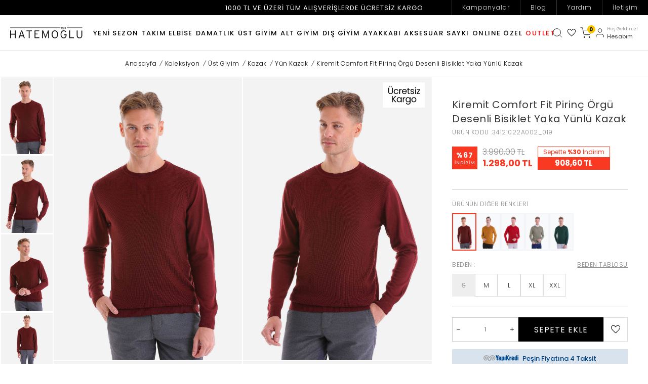

--- FILE ---
content_type: text/html; charset=UTF-8
request_url: https://www.hatemoglu.com/bordo-regular-fit-cizgili-yun-bisiklet-yaka-triko-kazak-p-34121022a002-019
body_size: 61437
content:
<!DOCTYPE html>
<html lang="tr-TR" >
<head>
<meta charset="utf-8" />
<title>Kiremit Comfort Fit Pirinç Örgü Desenli Bisiklet Yaka Yünlü Kazak | Hatemoğlu 34121022A002</title>
<meta name="description" content="Kiremit Comfort Fit Pirinç Örgü Desenli Bisiklet Yaka Yünlü Kazak ürününü uygun fiyat avantajı ve Hatemoğlu kalitesiyle hemen satın alın." />
<meta name="copyright" content="T-Soft E-Ticaret Sistemleri" />
<script>window['PRODUCT_DATA'] = [];</script>
<meta name="robots" content="index,follow" /><link rel="canonical" href="https://www.hatemoglu.com/bordo-regular-fit-cizgili-yun-bisiklet-yaka-triko-kazak-p-34121022a002-019" /><meta property="og:image" content="https://www.hatemoglu.com/bordo-regular-fit-cizgili-yun-bisiklet-yaka-triko-kazak-p-34121022a002-019-yun-kazak-hatemoglu-34121022a002-464582-23-O.jpg"/>
                <meta property="og:image:width" content="300" />
                <meta property="og:image:height" content="300" />
                <meta property="og:type" content="product" />
                <meta property="og:title" content="Kiremit Comfort Fit Pirinç Örgü Desenli Bisiklet Yaka Yünlü Kazak | Hatemoğlu 34121022A002" />
                <meta property="og:description" content="Kiremit Comfort Fit Pirinç Örgü Desenli Bisiklet Yaka Yünlü Kazak ürününü uygun fiyat avantajı ve Hatemoğlu kalitesiyle hemen satın alın." />
                <meta property="product:availability" content="in stock" />
                <meta property="og:url" content="https://www.hatemoglu.com/bordo-regular-fit-cizgili-yun-bisiklet-yaka-triko-kazak-p-34121022a002-019" />
                <meta property="og:site_name" content="Hatemoğlu" />
                <meta name="twitter:card" content="summary" />
                <meta name="twitter:title" content="Kiremit Comfort Fit Pirinç Örgü Desenli Bisiklet Yaka Yünlü Kazak | Hatemoğlu 34121022A002" />
                <meta name="twitter:description" content="Kiremit Comfort Fit Pirinç Örgü Desenli Bisiklet Yaka Yünlü Kazak ürününü uygun fiyat avantajı ve Hatemoğlu kalitesiyle hemen satın alın." />
                <meta name="twitter:image" content="https://www.hatemoglu.com/bordo-regular-fit-cizgili-yun-bisiklet-yaka-triko-kazak-p-34121022a002-019-yun-kazak-hatemoglu-34121022a002-464582-23-O.jpg" /><script src="https://accounts.google.com/gsi/client" async defer></script>
<script>const GOOGLE_CLIENT_ID = "72700583812-foa95d8ge2rk80vqp81kcdlu01m0595p.apps.googleusercontent.com";</script>
            <script>
                const E_EXPORT_ACTIVE = 0;
                const CART_DROPDOWN_LIST = true;
                const ENDPOINT_PREFIX = '';
                const ENDPOINT_ALLOWED_KEYS = [];
                const SETTINGS = {"KVKK_REQUIRED":1,"NEGATIVE_STOCK":"0","DYNAMIC_LOADING_SHOW_BUTTON":0,"IS_COMMENT_RATE_ACTIVE":1};
                try {
                    var PAGE_TYPE = 'product';
                    var PAGE_ID = 3;
                    var ON_PAGE_READY = [];
                    var THEME_VERSION = 'v5';
                    var THEME_FOLDER = 'v5-mango';
                    var MEMBER_INFO = {"ID":0,"CODE":"","FIRST_NAME":"","BIRTH_DATE":"","GENDER":"","LAST_NAME":"","MAIL":"","MAIL_HASH":"","PHONE":"","PHONE_HASH":"","PHONE_HASH_SHA":"","GROUP":0,"TRANSACTION_COUNT":0,"REPRESENTATIVE":"","KVKK":-1,"COUNTRY":"TR","E_COUNTRY":""};
                    var IS_VENDOR = 0;
                    var MOBILE_ACTIVE = false;
                    var CART_COUNT = '0';
                    var CART_TOTAL = '0,00';
                    var SESS_ID = '7740567f4365c9bf387fcb32be879e71';
                    var LANGUAGE = 'tr';
                    var CURRENCY = 'TL';
                    var SEP_DEC = ',';
                    var SEP_THO = '.';
                    var DECIMAL_LENGTH = 2;  
                    var SERVICE_INFO = null;
                    var CART_CSRF_TOKEN = 'f6403404408e44909792973472079ce2bc4b912218858aed60e24b96e84715de';
                    var CSRF_TOKEN = 'HAuDPMLSNN3St/pL9+RVM/3pZfN4hnoezM8k07MV6gQ=';
                    
                }
                catch(err) { }
            </script>
            <!--cache--><link rel="preload" as="font" href="/theme/v5/css/fonts/tsoft-icon.woff2?v=1" type="font/woff2" crossorigin>
<link rel="preconnect" href="https://fonts.gstatic.com" crossorigin>
<link rel="preload" as="style" href="https://fonts.googleapis.com/css?family=Poppins:100,300,regular,500,700,800&display=swap">
<link rel="stylesheet" href="https://fonts.googleapis.com/css?family=Poppins:100,300,regular,500,700,800&display=swap" media="print" onload="this.media='all'">
<noscript>
<link rel="stylesheet" href="https://fonts.googleapis.com/css?family=Poppins:100,300,regular,500,700,800&display=swap">
</noscript>
<link type="text/css" rel="stylesheet" href="/srv/compressed/load/all/css/tr/3/0.css?v=1769081111&isTablet=0&isMobile=0&userType=Ziyaretci">
<link rel="shortcut icon" href="//www.hatemoglu.com/Data/EditorFiles/yeni-logo-html.png">
<meta name="viewport" content="width=device-width, initial-scale=1">
<script>
if (navigator.userAgent.indexOf('iPhone') > -1 || PAGE_ID == 91) {
document.querySelector("[name=viewport]").setAttribute('content', 'width=device-width, initial-scale=1, maximum-scale=1');
}
</script>
<script src="/theme/v5/js/callbacks.js?v=1769081111"></script>
<script src="/js/tsoftapps/v5/header.js?v=1769081111"></script>
<script type="text/javascript" defer="" src="https://public.jetyorum.com/Sdk/loader.js?token=12cf46bd-fcb9-4ff0-82c1-7caff454d7a1" id="jetreview-loader"></script><script>
(function (w,d,dn,t){w[dn]=w[dn]||[];w[dn].push({eventType:'init',value:t,dc:''});
var f=d.getElementsByTagName('script')[0],c=d.createElement('script');c.async=true; c.src='https://tags.creativecdn.com/XkNNvrcNl0689Sww0oda.js'; f.parentNode.insertBefore(c,f);})(window,document,'rtbhEvents','XkNNvrcNl0689Sww0oda');
</script><meta name="google-site-verification" content="eFsUF5E-LuUMRik5ZsvWut8gDseIG8L7Mo9sKizJTGI" /><script type="text/javascript" src="//ccdn.mobildev.in/0bdff4c861574d54acdd0ba9483909d9.js" data-token="1h7i01XkVAtOP4bcTDt6" charset="UTF-8" data-cfasync="false" ></script>
<script>var _pp=0;function ptag(){if(get=function(e){for(var t=escape(e)+"=",n=document.cookie.split(";"),a=0;a<n.length;a++){for(var r=n[a];" "===r.charAt(0);)r=r.substring(1,r.length);if(0===r.indexOf(t))return unescape(r.substring(t.length,r.length))}return"{}"},window.dataLayer=window.dataLayer||[],!_pp){var e=JSON.parse(get("cookie_consent_level"))||{};!function(){window.dataLayer.push(arguments)}("consent","default",{ad_storage:e.targeting?"granted":"denied",analytics_storage:e.tracking?"granted":"denied",functionality_storage:e.functionality?"granted":"denied",personalization_storage:e.functionality?"granted":"denied",ad_user_data:e.targeting?"granted":"denied",ad_personalization:e.targeting?"granted":"denied",security_storage:"granted"}),_pp=1}}ptag();</script><script src="//cdn.segmentify.com/316aa484-205e-4121-898d-ac50d17153a7/segmentify.js" charset="UTF-8"></script>
<link rel="manifest" href="/Data/EditorFiles/Segmentify/manifest.json">
<!-- Google Tag Manager -->
<script>(function(w,d,s,l,i){w[l]=w[l]||[];w[l].push({'gtm.start':
new Date().getTime(),event:'gtm.js'});var f=d.getElementsByTagName(s)[0],
j=d.createElement(s),dl=l!='dataLayer'?'&l='+l:'';j.async=true;j.src=
'https://www.googletagmanager.com/gtm.js?id='+i+dl;f.parentNode.insertBefore(j,f);
})(window,document,'script','dataLayer','GTM-5JLVG8R');</script>
<!-- End Google Tag Manager --><meta name="google-site-verification" content="sSrbOJta78eX651NzfjTnSmCBDcIZ9Dr32o5OYXUBLc" />
<!-- T-Soft Apps - v5 Google Datalayer - Tracking Code Head Start -->
<script>
var dataLayer = dataLayer || [];
(function(w,d,s,l,i){w[l]=w[l]||[];w[l].push({'gtm.start':
new Date().getTime(),event:'gtm.js'});var f=d.getElementsByTagName(s)[0],
j=d.createElement(s),dl=l!='dataLayer'?'&l='+l:'';j.async=true;j.src=
'https://www.googletagmanager.com/gtm.js?id='+i+dl;f.parentNode.insertBefore(j,f);
})(window,document,'script','dataLayer','GTM-5JLVG8R');
</script>
<!-- T-Soft Apps - v5 Google Datalayer - Tracking Code Head End --><!-- T-Soft Apps - V5 - Facebook Dönüşümler API - Tracking Code Head Start -->
<script>
if(typeof window.FB_EVENT_ID == 'undefined'){
window.FB_EVENT_ID = "fb_" + new Date().getTime();
}
</script>
<!-- T-Soft Apps - V5 - Facebook Dönüşümler API - Tracking Code Head End --><script>
if(typeof window.FB_EVENT_ID == 'undefined'){
window.FB_EVENT_ID = "fb_" + new Date().getTime();
}
</script><script>
(function (w,d,dn,t){w[dn]=w[dn]||[];w[dn].push({eventType:'init',value:t,dc:''});
var f=d.getElementsByTagName('script')[0],c=d.createElement('script');c.async=true;
c.src='https://tags.creativecdn.com/XkNNvrcNI0689Sww0.js';
f.parentNode.insertBefore(c,f);})(window,document,'rtbhEvents','XkNNvrcNI0689Sww0');
</script><script>
!(function (w, d, t) {
w.TiktokAnalyticsObject = t;
var ttq = (w[t] = w[t] || []);
(ttq.methods = ["page","track","identify","instances","debug","on","off","once","ready","alias","group","enableCookie","disableCookie",]),
(ttq.setAndDefer = function (t, e) {
t[e] = function () {
t.push([e].concat(Array.prototype.slice.call(arguments, 0)));
};
});
for (var i = 0; i < ttq.methods.length; i++)
ttq.setAndDefer(ttq, ttq.methods[i]);
(ttq.instance = function (t) {
for (var e = ttq._i[t] || [], n = 0; n < ttq.methods.length; n++)
ttq.setAndDefer(e, ttq.methods[n]);
return e;
}),
(ttq.load = function (e, n) {
var i = "https://analytics.tiktok.com/i18n/pixel/events.js";
(ttq._i = ttq._i || {}),
(ttq._i[e] = []),
(ttq._i[e]._u = i),
(ttq._t = ttq._t || {}),
(ttq._t[e] = +new Date()),
(ttq._o = ttq._o || {}),
(ttq._o[e] = n || {});
var o = document.createElement("script");
(o.type = "text/javascript"),
(o.async = !0),
(o.src = i + "?sdkid=" + e + "&lib=" + t);
var a = document.getElementsByTagName("script")[0];
a.parentNode.insertBefore(o, a);
});
ttq.load("CD1T5LRC77U4JVV1P6H0");
ttq.track("Browse");
})(window, document, "ttq");
</script>
<link rel="manifest" href="manifest.json"><script>
var MobildevSingleOptIn = {
saveCallback: function (){
let callback = TSOFT_APPS.other?.register;
MobildevApp.page = 'register';
var changeVariable = false;
if (MEMBER_INFO.ID > 0){
callback = TSOFT_APPS.other?.member?.save;
MobildevApp.page = 'profile';
}
if (['v5', 'os2'].includes(MobildevApp.theme_version )){
if (MEMBER_INFO.ID > 0){
callback = callbacks.customer.other;
}else{
callback = callbacks.customer.sign;
changeVariable = true;
}
}
callback.push(async function(form, result){
if (changeVariable){
let a = result;
result = form;
form = a;
}
MobildevApp.data = form;
if (
MEMBER_INFO.ID > 0 && parseInt(result.status) === 1 ||
parseInt(result.status) === 2 ||
(MobildevApp.theme_version === 'v5' && result.status) ||
(MobildevApp.theme_version === 'os2' && result.success)
){
await MobildevApp.request('register');
}
});
},
run: function(){
console.log('MobildevSingleOptIn run')
this.saveCallback();
}
}
var MobildevDoubleOptIn = {
popup: {},
saveCallback: function(){
let callback = TSOFT_APPS.other?.register;
if (['v5', 'os2'].includes(MobildevApp.theme_version)){
callback = callbacks.customer.other;
}
callback.push(async function(form, result){
MobildevApp.data = form;
if (
parseInt(result.status) === 5 ||
(MobildevApp.theme_version === 'v5' && result.status) ||
(MobildevApp.theme_version === 'os2' && result.success)
){
if (MEMBER_INFO.ID > 0){
MobildevApp.page = 'profile';
}else{
MobildevApp.page = 'register';
}
try {
let response = await MobildevApp.request('register');
if (response?.success){
MobildevApp.data.append('data_id', response?.data);
if (MEMBER_INFO.ID <= 0){
MobildevDoubleOptIn.openPopup();
}
}else if (typeof response?.message !== 'undefined'){
MobildevDoubleOptIn.openPopup(response.message);
}
}catch (e){
console.log(e);
}
}
});
},
openPopup: function(html = ''){
let text1 = 'Lütfen cep telefonunuza gelen sms onay kodunuzu giriniz.';
let text2 = 'SMS Onay Kodu';
let text3= 'Gönder';
if (LANGUAGE !== 'tr') {
text1 = 'Please enter the sms verification code sent to your mobile phone.';
text2 = 'SMS Verification Code';
text3 = 'Send';
}
if (html === ''){
html = '<p>'+text1+'</p>';
html += '<p><input style="-webkit-appearance: none;border: 1px solid #ccc;padding: 5px 10px;border-radius: 3px;float: left;" placeholder="'+text2+'" type="number" id="mobildev_sms_code">';
html += '<button style="padding: 5px 10px;border: 1px solid #43b54c;float: left;margin: 0px 5px;color: white;background-color: #43b54c;border-radius: 3px;" type="button" onclick="MobildevDoubleOptIn.validation()">'+text3+'</button></p>';
}
if(html !== ''){
if(MobildevApp.theme_version === 'v5'){
MobildevDoubleOptIn.popup = function(){
T.modal({
id: 'mobildev_sms_popup',
html: html,
width: '320px',
close: true
});
};
MobildevDoubleOptIn.popup();
}else if (MobildevApp.theme_version === 'os2'){
MobildevDoubleOptIn.popup = function(){
modal({
id: 'mobildev_sms_popup',
html: html,
width: '320px',
close: true
});
};
MobildevDoubleOptIn.popup();
}
else{
MobildevDoubleOptIn.popup = new Message({
html: html,
width:300,
close: true
});
MobildevDoubleOptIn.popup.show();
}
}
},
validation: async function(){
let code = document.getElementById('mobildev_sms_code').value;
MobildevApp.data.append('code', code);
let response = await MobildevApp.request('validation');
if(response.success){
await MobildevDoubleOptIn.submitForm();
}else{
if(MobildevApp.theme_version === 'v5'){
T.modal({
id: 'mobildev_error_popup',
html: response.message,
width: '300px',
close: true,
closingCallback:function(){
MobildevDoubleOptIn.popup();
}
});
}else if(MobildevApp.theme_version === 'os2'){
modal({
id: 'mobildev_error_popup',
html: response.message,
width: '320px',
close: true,
callbacks: {
close: function(){
MobildevDoubleOptIn.popup();
}
}
});
}else{
let err = new Message({
html: response.message,
width:300,
close: true,
closingCallback: function(){
MobildevDoubleOptIn.popup.show();
}
});
err.show();
}
}
},
submitForm: async function(){
if(MobildevApp.theme_version === 'v5'){
if(typeof T.modal.close == 'function'){
T.modal.close();
}
document.querySelector('[id*="register-form-btn-"]').click();
}else if(MobildevApp.theme_version === 'os2'){
modalClose('#mobildev_sms_popup');
document.querySelector('[data-toggle="register"] button[type="submit"]').click();
}else{
if(typeof MobildevDoubleOptIn.popup.close == 'function'){
MobildevDoubleOptIn.popup.close();
}
document.getElementById('uye-kayit-btn').click();
}
},
run: function(){
console.log('MobildevDoubleOptIn run')
this.saveCallback();
}
}
var MobildevApp = {
endpoint: '/Diger/Apps/Mobildev.php',
type: 'double',
page: '',
theme_version: typeof THEME_VERSION !== 'undefined' ? THEME_VERSION : 'v4',
data: [],
request: async function(action = null, _data = null){
var object = {};
if (_data !== null){
object = _data;
}else{
MobildevApp.data.forEach(function(value, key){
object[key] = value;
});
}
if(action !== null){
object.action = action;
}
if (action === 'register'){
object.page = MobildevApp.page;
}
let data = JSON.stringify(object);
let response = await fetch(MobildevApp.endpoint, {
method: 'POST',
body: data
});
return await response.json();
},
subscribeCallback: function (){
let callback = TSOFT_APPS.other?.subscribe;
if (['v5', 'os2'].includes(MobildevApp.theme_version)){
callback = callbacks.customer.subscribe;
}
callback.push(async function(result){
if (typeof result.email !== 'undefined'){
let response = await MobildevApp.request('subscribe', {email: result.email});
if(!response.success){
console.log(response.message);
}
}
});
},
run: function(){
console.log('MobildevApp run')
switch (MobildevApp.type){
case 'double': MobildevDoubleOptIn.run(); break;
case 'single': MobildevSingleOptIn.run(); break;
}
this.subscribeCallback();
}
}
document.addEventListener('DOMContentLoaded', function(){
setTimeout(function(){
MobildevApp.run();
}, 1000);
});
</script>
</head>
<body><script>
window.fbAsyncInit = function() {
FB.init({
appId : '454419418855201',
xfbml : true,
version : 'v8.0'
});
FB.AppEvents.logPageView();
};
(function(d, s, id){
var js, fjs = d.getElementsByTagName(s)[0];
if (d.getElementById(id)) {return;}
js = d.createElement(s); js.id = id;
js.src = "https://connect.facebook.net/en_US/sdk.js";
fjs.parentNode.insertBefore(js, fjs);
}(document, 'script', 'facebook-jssdk'));
</script>
<script type="text/javascript" src="//hatemoglu.alo-tech.com/chatwidget/alochat.js?widget_key=ddcfe043f377497dee037003d5fde39cd8fab9f61d68ed071a2958e7302ea3daecdca207f1715c14242afc7b76cef3b1b612a36dd83bd7cb84fa2748d6b3cb75ac4bd4c2d07271584a7836fcfc2eba5fc14bf1400b37de0c735941f4ee07cc122e7c"></script>
<script type="text/javascript">
startWidget();
</script><!-- Google Tag Manager (noscript) -->
<noscript><iframe src="https://www.googletagmanager.com/ns.html?id=GTM-5JLVG8R"
height="0" width="0" style="display:none;visibility:hidden"></iframe></noscript>
<!-- End Google Tag Manager (noscript) -->
<input type="hidden" id="cookie-law" value="0">
<div class="w-100 d-flex flex-wrap ">
<div class=" col-12 col-sm-12 col-md-12 col-lg-12 col-xl-12 col-xxl-12 column-136  "><div class="row">
<div id="relation|353" data-id="353" class="relArea col-12 v5-mango  folder-html-block tpl-user_devux-AloChatDisplayNone "><div class="row"><style>
.alotech-chat-widget {
display: none !important;
}
</style>
</div></div><div id="relation|158" data-id="158" class="relArea col-12 v5-mango  folder-header tpl-user_devux-2025-other "><div class="row">
<header class="container-fluid position-relative">
<div class="row">
<div id="header-middle" class="w-100">
<div id="header-top" class="d-flex justify-content-center position-relative">
1000 TL VE ÜZERİ TÜM ALIŞVERİŞLERDE ÜCRETSİZ KARGO
<div class="header-top-menu position-absolute right-0 top-0 d-lg-block d-none">
<ul class="d-flex list-style-none">
<li>
<a href="https://www.hatemoglu.com/kampanyalar" target="" class="d-flex " title="Kampanyalar">
Kampanyalar
</a>
</li>
<li>
<a href="/blog" target="" class="d-flex " title="Blog">
Blog
</a>
</li>
<li>
<a href="/musteri-hizmetleri" target="" class="d-flex " title="Yardım">
Yardım
</a>
</li>
<li>
<a href="/iletisim" target="" class="d-flex " title="İletişim">
İletişim
</a>
</li>
</ul>
</div>
</div>
<div id="header-sticky" class="w-100" data-toggle="sticky" data-parent="#header-middle" data-class="header-sticky" data-scroll="180" data-direction="true">
<div id="header-main" class="w-100">
<div class="container-fluid">
<div class="w-100 d-flex align-items-center">
<div class="d-lg-none">
<div class="mobile-left">
<a href="#mobile-menu-158" data-toggle="drawer" class="header-mobile-menu-btn ml-item" aria-label="Menü"></a>
</div>
</div>
<div class="px-0 col-lg-2">
<a href="https://www.hatemoglu.com/" id="logo" aria-label="logo">
<p><img src="https://www.hatemoglu.com/Data/EditorFiles/Devux/image/logosiyah.svg"></p>
</a>
</div>
<nav id="main-menu" class="px-0 col-lg-8 d-lg-block d-none">
<ul class="d-flex justify-content-center menu menu-158">
<li>
<a id="menu-1158" href="https://www.hatemoglu.com/yeni-sezon" target="" style="color:;" class="d-flex align-items-center w-100 text-center text-uppercase menu-first-title " title="Yeni Sezon">
Yeni Sezon
</a>
</li>
<li>
<a id="menu-2158" href="https://www.hatemoglu.com/takim-elbise" target="" style="color:discount;" class="d-flex align-items-center w-100 text-center text-uppercase menu-first-title " title="Takım Elbise">
Takım Elbise
</a>
<div class="w-100 menu-container">
<div class="w-100 menu-container-top">
<div class="w-100 menu-container-general m-discount">
<div class="w-100 sub-discount second-92">
<a id="menu-92158" target="" class="menu-second-title " title="Fırsatlar">Fırsatlar</a>
<ul class="list-style-none">
<li class="w-100">
<a id="menu-265158" href="https://www.hatemoglu.com/indirimli-urunler-takim-elbise" target="" class="menu-third-title " title="İndirimli Ürünler">
İndirimli Ürünler
</a>
</li>
<li class="w-100">
<a id="menu-266158" href="https://www.hatemoglu.com/en-cok-satanlar-takim-elbise" target="" class="menu-third-title " title="En Çok Satanlar">
En Çok Satanlar
</a>
</li>
<li class="w-100">
<a id="menu-267158" href="https://www.hatemoglu.com/mezuniyet-takim-elbise-kombinleri" target="" class="menu-third-title " title="Mezuniyet Kombin Önerileri ">
Mezuniyet Kombin Önerileri
</a>
</li>
</ul>
</div>
<div class="w-100 menu-kapsa">
<div class="w-100 second-98">
<a id="menu-98158" href="https://www.hatemoglu.com/lacivert-takim-elbise" target="" class="menu-second-title " title="Lacivert Takım Elbise">Lacivert Takım Elbise</a>
</div>
<div class="w-100 second-100">
<a id="menu-100158" href="https://www.hatemoglu.com/cizgili-takim-elbise" target="" class="menu-second-title " title="Çizgili Takım Elbise">Çizgili Takım Elbise</a>
</div>
<div class="w-100 second-102">
<a id="menu-102158" href="https://www.hatemoglu.com/siyah-takim-elbise" target="" class="menu-second-title " title="Siyah Takım Elbise">Siyah Takım Elbise</a>
</div>
<div class="w-100 second-103">
<a id="menu-103158" href="https://www.hatemoglu.com/klasik-takim-elbise" target="" class="menu-second-title " title="Klasik Takım Elbise">Klasik Takım Elbise</a>
</div>
<div class="w-100 second-104">
<a id="menu-104158" href="https://www.hatemoglu.com/slim-fit-takim-elbise" target="" class="menu-second-title " title="Slim Fit Takım Elbise">Slim Fit Takım Elbise</a>
</div>
<div class="w-100 second-105">
<a id="menu-105158" href="https://www.hatemoglu.com/kruvaze-takim-elbise" target="" class="menu-second-title " title="Kruvaze Takım Elbise">Kruvaze Takım Elbise</a>
</div>
<div class="w-100 second-107">
<a id="menu-107158" href="https://www.hatemoglu.com/keten-takim-elbise" target="" class="menu-second-title " title="Keten Takım Elbise">Keten Takım Elbise</a>
</div>
<div class="w-100 second-108">
<a id="menu-108158" href="https://www.hatemoglu.com/buyuk-beden-takim-elbise" target="" class="menu-second-title " title="Büyük Beden Takım Elbise">Büyük Beden Takım Elbise</a>
</div>
<div class="w-100 second-110">
<a id="menu-110158" href="https://www.hatemoglu.com/spor-takim-elbise" target="" class="menu-second-title " title="Spor Takım Elbise">Spor Takım Elbise</a>
</div>
</div>
</div>
</div>
</li>
<li>
<a id="menu-269158" href="https://www.hatemoglu.com/damatlik-smokin-modelleri" target="" style="color:discount;" class="d-flex align-items-center w-100 text-center text-uppercase menu-first-title " title="Damatlık">
Damatlık
</a>
</li>
<li>
<a id="menu-3158" href="https://www.hatemoglu.com/ust-giyim" target="" style="color:discount;" class="d-flex align-items-center w-100 text-center text-uppercase menu-first-title " title="Üst Giyim">
Üst Giyim
</a>
<div class="w-100 menu-container">
<div class="w-100 menu-container-top">
<div class="w-100 menu-container-general m-discount">
<div class="w-100 sub-discount second-171">
<a id="menu-171158" target="" class="menu-second-title " title="Fırsatlar">Fırsatlar</a>
<ul class="list-style-none">
<li class="w-100">
<a id="menu-175158" href="https://www.hatemoglu.com/indirimli-urunler-ust-giyim" target="" class="menu-third-title " title="İndirimli Ürünler">
İndirimli Ürünler
</a>
</li>
<li class="w-100">
<a id="menu-176158" href="https://www.hatemoglu.com/en-cok-satanlar-ust-giyim" target="" class="menu-third-title " title="En Çok Satanlar">
En Çok Satanlar
</a>
</li>
<li class="w-100">
<a id="menu-174158" href="https://www.hatemoglu.com/erkek-v-yaka-tisort" target="" class="menu-third-title " title="V Yaka Tişörtler 399,90 TL">
V Yaka Tişörtler 399,90 TL
</a>
</li>
</ul>
</div>
<div class="w-100 menu-kapsa">
<div class="w-100 second-112">
<a id="menu-112158" href="https://www.hatemoglu.com/erkek-kazak" target="" class="menu-second-title " title="Kazak / Triko">Kazak / Triko</a>
<ul class="list-style-none">
<li class="w-100">
<a id="menu-120158" href="https://hatemoglu.com/erkek-bisiklet-yaka-kazak" target="" class="menu-third-title " title="Bisiklet Yaka Kazak">
Bisiklet Yaka Kazak
</a>
</li>
<li class="w-100">
<a id="menu-121158" href="https://www.hatemoglu.com/yun-kazak" target="" class="menu-third-title " title="Yün Kazak">
Yün Kazak
</a>
</li>
<li class="w-100">
<a id="menu-122158" href="https://www.hatemoglu.com/erkek-balikci-yaka-kazak" target="" class="menu-third-title " title="Balıkçı Yaka Kazak">
Balıkçı Yaka Kazak
</a>
</li>
<li class="w-100">
<a id="menu-123158" href="https://www.hatemoglu.com/erkek-v-yaka-kazak" target="" class="menu-third-title " title="V Yaka Kazak">
V Yaka Kazak
</a>
</li>
<li class="w-100">
<a id="menu-282158" href="https://www.hatemoglu.com/erkek-buyuk-beden-kazak" target="" class="menu-third-title " title="Büyük Beden Kazak">
Büyük Beden Kazak
</a>
</li>
<li class="w-100">
<a id="menu-124158" href="https://www.hatemoglu.com/erkek-yarim-balikci-kazak" target="" class="menu-third-title " title="Yarım Balıkçı Yaka Kazak">
Yarım Balıkçı Yaka Kazak
</a>
</li>
<li class="w-100">
<a id="menu-125158" href="https://www.hatemoglu.com/erkek-polo-yaka-kazak" target="" class="menu-third-title " title="Polo Yaka Kazak">
Polo Yaka Kazak
</a>
</li>
<li class="w-100">
<a id="menu-126158" href="https://www.hatemoglu.com/erkek-hirka" target="" class="menu-third-title " title="Hırka">
Hırka
</a>
</li>
<li class="w-100">
<a id="menu-127158" href="https://www.hatemoglu.com/erkek-fermuarli-kazak" target="" class="menu-third-title " title="Fermuarlı Kazak">
Fermuarlı Kazak
</a>
</li>
<li class="w-100">
<a id="menu-128158" href="https://www.hatemoglu.com/erkek-desenli-kazak" target="" class="menu-third-title " title="Desenli Kazak">
Desenli Kazak
</a>
</li>
<li class="w-100">
<a id="menu-129158" href="https://www.hatemoglu.com/erkek-suveter" target="" class="menu-third-title " title="Süveter">
Süveter
</a>
</li>
</ul>
</div>
<div class="w-100 second-113">
<a id="menu-113158" href="https://www.hatemoglu.com/erkek-gomlek" target="" class="menu-second-title " title="Gömlek">Gömlek</a>
<ul class="list-style-none">
<li class="w-100">
<a id="menu-133158" href="https://www.hatemoglu.com/erkek-uzun-kollu-gomlek" target="" class="menu-third-title " title="Uzun Kollu Gömlek">
Uzun Kollu Gömlek
</a>
</li>
<li class="w-100">
<a id="menu-134158" href="https://www.hatemoglu.com/erkek-gomlek-ceket" target="" class="menu-third-title " title="Gömlek Ceket">
Gömlek Ceket
</a>
</li>
<li class="w-100">
<a id="menu-135158" href="https://www.hatemoglu.com/erkek-slim-fit-gomlek" target="" class="menu-third-title " title="Slim Fit Gömlek">
Slim Fit Gömlek
</a>
</li>
<li class="w-100">
<a id="menu-136158" href="https://www.hatemoglu.com/erkek-klasik-gomlek" target="" class="menu-third-title " title="Klasik Gömlek">
Klasik Gömlek
</a>
</li>
<li class="w-100">
<a id="menu-137158" href="https://www.hatemoglu.com/erkek-keten-gomlek" target="" class="menu-third-title " title="Keten Gömlek">
Keten Gömlek
</a>
</li>
<li class="w-100">
<a id="menu-138158" href="https://www.hatemoglu.com/erkek-oduncu-gomlegi" target="" class="menu-third-title " title="Oduncu Gömlek">
Oduncu Gömlek
</a>
</li>
<li class="w-100">
<a id="menu-139158" href="https://www.hatemoglu.com/erkek-cizgili-gomlek" target="" class="menu-third-title " title="Çizgili Gömlek">
Çizgili Gömlek
</a>
</li>
<li class="w-100">
<a id="menu-140158" href="https://www.hatemoglu.com/damatlik-gomlek" target="" class="menu-third-title " title="Damatlık Gömlek">
Damatlık Gömlek
</a>
</li>
<li class="w-100">
<a id="menu-141158" href="https://www.hatemoglu.com/erkek-siyah-gomlek" target="" class="menu-third-title " title="Siyah Gömlek">
Siyah Gömlek
</a>
</li>
<li class="w-100">
<a id="menu-142158" href="https://www.hatemoglu.com/erkek-beyaz-gomlek" target="" class="menu-third-title " title="Beyaz Gömlek">
Beyaz Gömlek
</a>
</li>
<li class="w-100">
<a id="menu-143158" href="https://www.hatemoglu.com/erkek-kisa-kol-gomlek" target="" class="menu-third-title " title="Kısa Kollu Gömlek">
Kısa Kollu Gömlek
</a>
</li>
</ul>
</div>
<div class="w-100 second-114">
<a id="menu-114158" href="https://www.hatemoglu.com/erkek-ceket" target="" class="menu-second-title " title="Ceket">Ceket</a>
<ul class="list-style-none">
<li class="w-100">
<a id="menu-147158" href="https://www.hatemoglu.com/erkek-blazer-ceket" target="" class="menu-third-title " title="Blazer Ceket">
Blazer Ceket
</a>
</li>
<li class="w-100">
<a id="menu-148158" href="https://www.hatemoglu.com/erkek-spor-ceket" target="" class="menu-third-title " title="Spor Ceket">
Spor Ceket
</a>
</li>
<li class="w-100">
<a id="menu-150158" href="https://www.hatemoglu.com/erkek-keten-ceket" target="" class="menu-third-title " title="Keten Ceket">
Keten Ceket
</a>
</li>
<li class="w-100">
<a id="menu-151158" href="https://www.hatemoglu.com/erkek-slim-fit-ceket" target="" class="menu-third-title " title="Slim Fit Ceket">
Slim Fit Ceket
</a>
</li>
<li class="w-100">
<a id="menu-152158" href="https://www.hatemoglu.com/erkek-klasik-ceket" target="" class="menu-third-title " title="Klasik Ceket">
Klasik Ceket
</a>
</li>
<li class="w-100">
<a id="menu-153158" href="https://www.hatemoglu.com/erkek-siyah-ceket" target="" class="menu-third-title " title="Siyah Ceket">
Siyah Ceket
</a>
</li>
<li class="w-100">
<a id="menu-154158" href="https://www.hatemoglu.com/erkek-gri-ceket" target="" class="menu-third-title " title="Gri Ceket">
Gri Ceket
</a>
</li>
<li class="w-100">
<a id="menu-155158" href="https://www.hatemoglu.com/erkek-lacivert-ceket" target="" class="menu-third-title " title="Lacivert Ceket">
Lacivert Ceket
</a>
</li>
</ul>
</div>
<div class="w-100 second-115">
<a id="menu-115158" href="https://www.hatemoglu.com/erkek-tisort" target="" class="menu-second-title " title="Tişört">Tişört</a>
<ul class="list-style-none">
<li class="w-100">
<a id="menu-161158" href="https://www.hatemoglu.com/erkek-polo-yaka-tisort" target="" class="menu-third-title " title="Polo Yaka Tişört">
Polo Yaka Tişört
</a>
</li>
<li class="w-100">
<a id="menu-162158" href="https://www.hatemoglu.com/erkek-uzun-kollu-tisort" target="" class="menu-third-title " title="Uzun Kollu Tişört">
Uzun Kollu Tişört
</a>
</li>
<li class="w-100">
<a id="menu-163158" href="https://www.hatemoglu.com/erkek-oversize-tisort" target="" class="menu-third-title " title="Oversize Tişört">
Oversize Tişört
</a>
</li>
<li class="w-100">
<a id="menu-164158" href="https://www.hatemoglu.com/erkek-basic-tisort" target="" class="menu-third-title " title="Basic Tişört">
Basic Tişört
</a>
</li>
<li class="w-100">
<a id="menu-165158" href="https://www.hatemoglu.com/erkek-v-yaka-tisort" target="" class="menu-third-title " title="V Yaka Tişört">
V Yaka Tişört
</a>
</li>
<li class="w-100">
<a id="menu-166158" href="https://www.hatemoglu.com/erkek-beyaz-tisort" target="" class="menu-third-title " title="Beyaz Tişört">
Beyaz Tişört
</a>
</li>
<li class="w-100">
<a id="menu-167158" href="https://www.hatemoglu.com/erkek-bisiklet-yaka-tisort" target="" class="menu-third-title " title="Bisiklet Yaka Tişört">
Bisiklet Yaka Tişört
</a>
</li>
<li class="w-100">
<a id="menu-168158" href="https://www.hatemoglu.com/erkek-siyah-tisort" target="" class="menu-third-title " title="Siyah Tişört">
Siyah Tişört
</a>
</li>
<li class="w-100">
<a id="menu-170158" href="https://www.hatemoglu.com/erkek-regular-fit-tisort" target="" class="menu-third-title " title="Regular Fit Tişört">
Regular Fit Tişört
</a>
</li>
</ul>
</div>
<div class="w-100 second-116">
<a id="menu-116158" href="https://www.hatemoglu.com/erkek-sweatshirt" target="" class="menu-second-title " title="Sweatshirt">Sweatshirt</a>
<ul class="list-style-none">
<li class="w-100">
<a id="menu-271158" href="https://www.hatemoglu.com/erkek-kapsonlu-sweatshirt" target="" class="menu-third-title " title="Kapüşonlu Sweatshirt">
Kapüşonlu Sweatshirt
</a>
</li>
<li class="w-100">
<a id="menu-272158" href="https://www.hatemoglu.com/erkek-baskili-sweatshirt" target="" class="menu-third-title " title="Baskılı Sweatshirt">
Baskılı Sweatshirt
</a>
</li>
<li class="w-100">
<a id="menu-273158" href="https://www.hatemoglu.com/erkek-balikci-yaka-sweatshirt" target="" class="menu-third-title " title="Balıkçı Yaka Sweatshirt">
Balıkçı Yaka Sweatshirt
</a>
</li>
<li class="w-100">
<a id="menu-274158" href="https://www.hatemoglu.com/erkek-buyuk-beden-sweatshirt" target="" class="menu-third-title " title="Büyük Beden Sweatshirt">
Büyük Beden Sweatshirt
</a>
</li>
<li class="w-100">
<a id="menu-275158" href="https://www.hatemoglu.com/erkek-fermuarli-sweatshirt" target="" class="menu-third-title " title="Fermuarlı Sweatshirt">
Fermuarlı Sweatshirt
</a>
</li>
<li class="w-100">
<a id="menu-276158" href="https://www.hatemoglu.com/erkek-polo-yaka-sweatshirt" target="" class="menu-third-title " title="Polo Yaka Sweatshirt">
Polo Yaka Sweatshirt
</a>
</li>
<li class="w-100">
<a id="menu-277158" href="https://www.hatemoglu.com/erkek-bisiklet-yaka-sweatshirt" target="" class="menu-third-title " title="Bisiklet Yaka Sweatshirt">
Bisiklet Yaka Sweatshirt
</a>
</li>
<li class="w-100">
<a id="menu-278158" href="https://www.hatemoglu.com/erkek-polar-sweatshirt" target="" class="menu-third-title " title="Polar Sweatshirt">
Polar Sweatshirt
</a>
</li>
</ul>
</div>
<div class="w-100 second-117">
<a id="menu-117158" href="https://www.hatemoglu.com/erkek-yelek" target="" class="menu-second-title " title="Yelek">Yelek</a>
<ul class="list-style-none">
<li class="w-100">
<a id="menu-279158" href="https://www.hatemoglu.com/erkek-v-yaka-yelek" target="" class="menu-third-title " title="V Yaka Yelek">
V Yaka Yelek
</a>
</li>
<li class="w-100">
<a id="menu-280158" href="https://www.hatemoglu.com/erkek-triko-yelek" target="" class="menu-third-title " title="Triko Yelek">
Triko Yelek
</a>
</li>
</ul>
</div>
</div>
</div>
</div>
</li>
<li>
<a id="menu-4158" href="https://www.hatemoglu.com/alt-giyim" target="" style="color:discount;" class="d-flex align-items-center w-100 text-center text-uppercase menu-first-title " title="Alt Giyim">
Alt Giyim
</a>
<div class="w-100 menu-container">
<div class="w-100 menu-container-top">
<div class="w-100 menu-container-general m-discount">
<div class="w-100 sub-discount second-177">
<a id="menu-177158" target="" class="menu-second-title " title="Fırsatlar">Fırsatlar</a>
<ul class="list-style-none">
<li class="w-100">
<a id="menu-194158" href="https://www.hatemoglu.com/indirimli-urunler-alt-giyim" target="" class="menu-third-title " title="İndirimli Ürünler">
İndirimli Ürünler
</a>
</li>
<li class="w-100">
<a id="menu-195158" href="https://www.hatemoglu.com/en-cok-satanlar-alt-giyim" target="" class="menu-third-title " title="En Çok Satanlar">
En Çok Satanlar
</a>
</li>
</ul>
</div>
<div class="w-100 menu-kapsa">
<div class="w-100 second-178">
<a id="menu-178158" href="https://www.hatemoglu.com/erkek-pantolon" target="" class="menu-second-title " title="Pantolon">Pantolon</a>
<ul class="list-style-none">
<li class="w-100">
<a id="menu-180158" href="https://www.hatemoglu.com/erkek-keten-pantolon" target="" class="menu-third-title " title="Keten Pantolon ">
Keten Pantolon
</a>
</li>
<li class="w-100">
<a id="menu-181158" href="https://www.hatemoglu.com/erkek-gri-pantolon" target="" class="menu-third-title " title="Gri Pantolon">
Gri Pantolon
</a>
</li>
<li class="w-100">
<a id="menu-182158" href="https://www.hatemoglu.com/erkek-siyah-pantolon" target="" class="menu-third-title " title="Siyah Pantolon">
Siyah Pantolon
</a>
</li>
<li class="w-100">
<a id="menu-183158" href="https://www.hatemoglu.com/erkek-regular-fit-pantolon" target="" class="menu-third-title " title="Regular Fit Pantolon">
Regular Fit Pantolon
</a>
</li>
<li class="w-100">
<a id="menu-184158" href="https://www.hatemoglu.com/erkek-slim-fit-pantolon" target="" class="menu-third-title " title="Slim Fit Pantolon">
Slim Fit Pantolon
</a>
</li>
<li class="w-100">
<a id="menu-185158" href="https://www.hatemoglu.com/erkek-spor-pantolon" target="" class="menu-third-title " title="Spor Pantolon">
Spor Pantolon
</a>
</li>
<li class="w-100">
<a id="menu-186158" href="https://www.hatemoglu.com/erkek-jogger-pantolon" target="" class="menu-third-title " title="Jogger Pantolon">
Jogger Pantolon
</a>
</li>
<li class="w-100">
<a id="menu-187158" href="https://www.hatemoglu.com/erkek-kadife-pantolon" target="" class="menu-third-title " title="Kadife Pantolon">
Kadife Pantolon
</a>
</li>
<li class="w-100">
<a id="menu-188158" href="https://www.hatemoglu.com/erkek-kanvas-pantolon" target="" class="menu-third-title " title="Kanvas Pantolon">
Kanvas Pantolon
</a>
</li>
<li class="w-100">
<a id="menu-189158" href="https://www.hatemoglu.com/erkek-kumas-pantolon" target="" class="menu-third-title " title="Kumaş Pantolon">
Kumaş Pantolon
</a>
</li>
<li class="w-100">
<a id="menu-190158" href="https://www.hatemoglu.com/erkek-esofman-alti" target="" class="menu-third-title " title="Eşofman Altı">
Eşofman Altı
</a>
</li>
<li class="w-100">
<a id="menu-191158" href="https://www.hatemoglu.com/erkek-kot-pantolon" target="" class="menu-third-title " title="Kot Pantolon">
Kot Pantolon
</a>
</li>
</ul>
</div>
<div class="w-100 second-179">
<a id="menu-179158" href="https://www.hatemoglu.com/erkek-sort" target="" class="menu-second-title " title="Şort">Şort</a>
<ul class="list-style-none">
<li class="w-100">
<a id="menu-192158" href="https://www.hatemoglu.com/erkek-keten-sort" target="" class="menu-third-title " title="Keten Şort">
Keten Şort
</a>
</li>
<li class="w-100">
<a id="menu-193158" href="https://www.hatemoglu.com/erkek-deniz-sortu-mayo-modelleri" target="" class="menu-third-title " title="Deniz Şortu">
Deniz Şortu
</a>
</li>
</ul>
</div>
</div>
</div>
</div>
</li>
<li>
<a id="menu-5158" href="https://www.hatemoglu.com/dis-giyim" target="" style="color:discount;" class="d-flex align-items-center w-100 text-center text-uppercase menu-first-title " title="Dış Giyim">
Dış Giyim
</a>
<div class="w-100 menu-container">
<div class="w-100 menu-container-top">
<div class="w-100 menu-container-general m-discount">
<div class="w-100 sub-discount second-196">
<a id="menu-196158" target="" class="menu-second-title " title="Fırsatlar">Fırsatlar</a>
<ul class="list-style-none">
<li class="w-100">
<a id="menu-197158" href="https://www.hatemoglu.com/indirimli-urunler-dis-giyim" target="" class="menu-third-title " title="İndirimli Ürünler">
İndirimli Ürünler
</a>
</li>
<li class="w-100">
<a id="menu-198158" href="https://www.hatemoglu.com/en-cok-satanlar-dis-giyim" target="" class="menu-third-title " title="En Çok Satanlar">
En Çok Satanlar
</a>
</li>
</ul>
</div>
<div class="w-100 menu-kapsa">
<div class="w-100 second-199">
<a id="menu-199158" href="https://www.hatemoglu.com/erkek-mont" target="" class="menu-second-title " title="Mont">Mont</a>
<ul class="list-style-none">
<li class="w-100">
<a id="menu-203158" href="https://www.hatemoglu.com/erkek-sisme-mont" target="" class="menu-third-title " title="Şişme Mont">
Şişme Mont
</a>
</li>
<li class="w-100">
<a id="menu-204158" href="https://www.hatemoglu.com/erkek-lacivert-mont" target="" class="menu-third-title " title="Lacivert Mont">
Lacivert Mont
</a>
</li>
<li class="w-100">
<a id="menu-205158" href="https://www.hatemoglu.com/erkek-siyah-mont" target="" class="menu-third-title " title="Siyah Mont">
Siyah Mont
</a>
</li>
<li class="w-100">
<a id="menu-206158" href="https://www.hatemoglu.com/erkek-kapitone-mont" target="" class="menu-third-title " title="Kapitone Mont">
Kapitone Mont
</a>
</li>
<li class="w-100">
<a id="menu-207158" href="https://www.hatemoglu.com/erkek-mevsimlik-mont" target="" class="menu-third-title " title="Mevsimlik Mont">
Mevsimlik Mont
</a>
</li>
<li class="w-100">
<a id="menu-208158" href="https://www.hatemoglu.com/erkek-deri-mont" target="" class="menu-third-title " title="Deri Mont">
Deri Mont
</a>
</li>
<li class="w-100">
<a id="menu-209158" href="https://www.hatemoglu.com/erkek-kapsonlu-mont" target="" class="menu-third-title " title="Kapüşonlu Mont">
Kapüşonlu Mont
</a>
</li>
<li class="w-100">
<a id="menu-210158" href="https://www.hatemoglu.com/erkek-buyuk-beden-mont" target="" class="menu-third-title " title="Büyük Beden Mont">
Büyük Beden Mont
</a>
</li>
</ul>
</div>
<div class="w-100 second-200">
<a id="menu-200158" href="https://www.hatemoglu.com/erkek-kaban" target="" class="menu-second-title " title="Kaban">Kaban</a>
<ul class="list-style-none">
<li class="w-100">
<a id="menu-211158" href="https://www.hatemoglu.com/erkek-kase-kaban" target="" class="menu-third-title " title="Kaşe Kaban">
Kaşe Kaban
</a>
</li>
<li class="w-100">
<a id="menu-212158" href="https://www.hatemoglu.com/erkek-buyuk-beden-kaban" target="" class="menu-third-title " title="Büyük Beden Kaban">
Büyük Beden Kaban
</a>
</li>
<li class="w-100">
<a id="menu-213158" href="https://www.hatemoglu.com/erkek-lacivert-kaban" target="" class="menu-third-title " title="Lacivert Kaban">
Lacivert Kaban
</a>
</li>
<li class="w-100">
<a id="menu-214158" href="https://www.hatemoglu.com/erkek-yun-kaban" target="" class="menu-third-title " title="Yün Kaban">
Yün Kaban
</a>
</li>
<li class="w-100">
<a id="menu-215158" href="https://www.hatemoglu.com/erkek-spor-kaban" target="" class="menu-third-title " title="Spor Kaban">
Spor Kaban
</a>
</li>
<li class="w-100">
<a id="menu-216158" href="https://www.hatemoglu.com/erkek-siyah-kaban" target="" class="menu-third-title " title="Siyah Kaban">
Siyah Kaban
</a>
</li>
</ul>
</div>
<div class="w-100 second-201">
<a id="menu-201158" href="https://www.hatemoglu.com/erkek-palto" target="" class="menu-second-title " title="Palto">Palto</a>
<ul class="list-style-none">
<li class="w-100">
<a id="menu-217158" href="https://www.hatemoglu.com/erkek-uzun-palto" target="" class="menu-third-title " title="Erkek Uzun Palto">
Erkek Uzun Palto
</a>
</li>
<li class="w-100">
<a id="menu-218158" href="https://www.hatemoglu.com/yun-palto" target="" class="menu-third-title " title="Yün Palto">
Yün Palto
</a>
</li>
<li class="w-100">
<a id="menu-219158" href="https://www.hatemoglu.com/erkek-siyah-palto" target="" class="menu-third-title " title="Siyah Palto">
Siyah Palto
</a>
</li>
</ul>
</div>
<div class="w-100 second-202">
<a id="menu-202158" href="https://www.hatemoglu.com/erkek-trenckot" target="" class="menu-second-title " title="Trençkot">Trençkot</a>
</div>
</div>
</div>
</div>
</li>
<li>
<a id="menu-6158" href="https://www.hatemoglu.com/erkek-ayakkabi" target="" style="color:discount;" class="d-flex align-items-center w-100 text-center text-uppercase menu-first-title " title="Ayakkabı">
Ayakkabı
</a>
<div class="w-100 menu-container">
<div class="w-100 menu-container-top">
<div class="w-100 menu-container-general m-discount">
<div class="w-100 sub-discount second-220">
<a id="menu-220158" target="" class="menu-second-title " title="Fırsatlar">Fırsatlar</a>
<ul class="list-style-none">
<li class="w-100">
<a id="menu-223158" href="https://www.hatemoglu.com/indirimli-urunler-ayakkabi" target="" class="menu-third-title " title="İndirimli Ürünler">
İndirimli Ürünler
</a>
</li>
<li class="w-100">
<a id="menu-224158" href="https://www.hatemoglu.com/online-ozel-ayakkabi" target="" class="menu-third-title " title="Online Özel ">
Online Özel
</a>
</li>
</ul>
</div>
<div class="w-100 menu-kapsa">
<div class="w-100 second-221">
<a id="menu-221158" href="https://www.hatemoglu.com/erkek-klasik-ayakkabi" target="" class="menu-second-title " title="Klasik Ayakkabı">Klasik Ayakkabı</a>
</div>
<div class="w-100 second-222">
<a id="menu-222158" href="https://www.hatemoglu.com/erkek-casual-ayakkabi" target="" class="menu-second-title " title="Casual Ayakkabı">Casual Ayakkabı</a>
</div>
</div>
</div>
</div>
</li>
<li>
<a id="menu-7158" href="https://www.hatemoglu.com/erkek-aksesuar" target="" style="color:discount;" class="d-flex align-items-center w-100 text-center text-uppercase menu-first-title " title="Aksesuar">
Aksesuar
</a>
<div class="w-100 menu-container">
<div class="w-100 menu-container-top">
<div class="w-100 menu-container-general m-discount">
<div class="w-100 sub-discount second-225">
<a id="menu-225158" target="" class="menu-second-title " title="Fırsatlar">Fırsatlar</a>
<ul class="list-style-none">
<li class="w-100">
<a id="menu-254158" href="https://www.hatemoglu.com/indirimli-urunler-aksesuar" target="" class="menu-third-title " title="İndirimli Ürünler ">
İndirimli Ürünler
</a>
</li>
<li class="w-100">
<a id="menu-255158" href="https://www.hatemoglu.com/en-cok-satanlar-aksesuar" target="" class="menu-third-title " title="En Çok Satanlar">
En Çok Satanlar
</a>
</li>
<li class="w-100">
<a id="menu-256158" href="https://www.hatemoglu.com/aksesuar-setleri" target="" class="menu-third-title " title="Setler">
Setler
</a>
</li>
</ul>
</div>
<div class="w-100 menu-kapsa">
<div class="w-100 second-226">
<a id="menu-226158" href="https://www.hatemoglu.com/erkek-atki" target="" class="menu-second-title " title="Atkı">Atkı</a>
</div>
<div class="w-100 second-227">
<a id="menu-227158" href="https://www.hatemoglu.com/erkek-bere-modelleri" target="" class="menu-second-title " title="Bere">Bere</a>
</div>
<div class="w-100 second-228">
<a id="menu-228158" href="https://www.hatemoglu.com/erkek-cuzdan" target="" class="menu-second-title " title="Cüzdan">Cüzdan</a>
</div>
<div class="w-100 second-229">
<a id="menu-229158" href="https://www.hatemoglu.com/erkek-corap" target="" class="menu-second-title " title="Çorap">Çorap</a>
</div>
<div class="w-100 second-230">
<a id="menu-230158" href="https://www.hatemoglu.com/erkek-kemer" target="" class="menu-second-title " title="Kemer">Kemer</a>
</div>
<div class="w-100 second-231">
<a id="menu-231158" href="https://www.hatemoglu.com/erkek-canta" target="" class="menu-second-title " title="Çanta">Çanta</a>
</div>
<div class="w-100 second-232">
<a id="menu-232158" href="https://www.hatemoglu.com/erkek-kol-dugmesi" target="" class="menu-second-title " title="Kol Düğmesi">Kol Düğmesi</a>
</div>
<div class="w-100 second-233">
<a id="menu-233158" href="https://www.hatemoglu.com/erkek-kravat" target="" class="menu-second-title " title="Kravat">Kravat</a>
</div>
<div class="w-100 second-234">
<a id="menu-234158" href="https://www.hatemoglu.com/erkek-mendil" target="" class="menu-second-title " title="Mendil">Mendil</a>
</div>
<div class="w-100 second-236">
<a id="menu-236158" href="https://www.hatemoglu.com/erkek-pantolon-askisi" target="" class="menu-second-title " title="Pantolon Askısı">Pantolon Askısı</a>
</div>
<div class="w-100 second-237">
<a id="menu-237158" href="https://www.hatemoglu.com/erkek-papyon" target="" class="menu-second-title " title="Papyon">Papyon</a>
</div>
<div class="w-100 second-238">
<a id="menu-238158" href="https://www.hatemoglu.com/erkek-parfum" target="" class="menu-second-title " title="Parfüm ">Parfüm </a>
</div>
<div class="w-100 second-283">
<a id="menu-283158" href="https://www.hatemoglu.com/oda-kokusu" target="" class="menu-second-title " title="Oda Kokusu ">Oda Kokusu </a>
</div>
<div class="w-100 second-239">
<a id="menu-239158" href="https://www.hatemoglu.com/damat-yaka-cicegi" target="" class="menu-second-title " title="Yaka Çiçeği">Yaka Çiçeği</a>
</div>
<div class="w-100 second-240">
<a id="menu-240158" href="https://www.hatemoglu.com/erkek-kasket-modelleri" target="" class="menu-second-title " title="Kasket">Kasket</a>
</div>
<div class="w-100 second-241">
<a id="menu-241158" href="https://www.hatemoglu.com/erkek-ic-giyim" target="" class="menu-second-title " title="İç Giyim">İç Giyim</a>
<ul class="list-style-none">
<li class="w-100">
<a id="menu-242158" href="https://www.hatemoglu.com/erkek-atlet-modelleri" target="" class="menu-third-title " title="Atlet">
Atlet
</a>
</li>
<li class="w-100">
<a id="menu-243158" href="https://www.hatemoglu.com/boxer" target="" class="menu-third-title " title="Boxer">
Boxer
</a>
</li>
</ul>
</div>
<div class="w-100 second-244">
<a id="menu-244158" href="https://www.hatemoglu.com/setler" target="" class="menu-second-title " title="Setler">Setler</a>
<ul class="list-style-none">
<li class="w-100">
<a id="menu-245158" href="https://www.hatemoglu.com/kravat-mendil-set" target="" class="menu-third-title " title="Kravat Mendil Set">
Kravat Mendil Set
</a>
</li>
<li class="w-100">
<a id="menu-246158" href="https://www.hatemoglu.com/parfum-cuzdan-kemer-set" target="" class="menu-third-title " title="Parfüm Cüzdan Kemer Set">
Parfüm Cüzdan Kemer Set
</a>
</li>
<li class="w-100">
<a id="menu-247158" href="https://www.hatemoglu.com/yaka-rozeti-kravat-mendil-set" target="" class="menu-third-title " title="Yaka Rozeti Kravat Mendil Set">
Yaka Rozeti Kravat Mendil Set
</a>
</li>
<li class="w-100">
<a id="menu-248158" href="https://www.hatemoglu.com/papyon-mendil-set" target="" class="menu-third-title " title="Papyon Mendil Set">
Papyon Mendil Set
</a>
</li>
<li class="w-100">
<a id="menu-249158" href="https://www.hatemoglu.com/papyon-kusak-mendil-seti" target="" class="menu-third-title " title="Papyon Kuşak Mendil Set">
Papyon Kuşak Mendil Set
</a>
</li>
</ul>
</div>
<div class="w-100 second-250">
<a id="menu-250158" href="https://www.hatemoglu.com/erkek-taki" target="" class="menu-second-title " title="Takı">Takı</a>
<ul class="list-style-none">
<li class="w-100">
<a id="menu-251158" href="https://www.hatemoglu.com/erkek-bileklik" target="" class="menu-third-title " title="Bileklik">
Bileklik
</a>
</li>
<li class="w-100">
<a id="menu-252158" href="https://www.hatemoglu.com/erkek-kolye" target="" class="menu-third-title " title="Kolye">
Kolye
</a>
</li>
</ul>
</div>
</div>
</div>
</div>
</li>
<li>
<a id="menu-9158" href="https://www.hatemoglu.com/c-sayki" target="" style="color:;" class="d-flex align-items-center w-100 text-center text-uppercase menu-first-title " title="Saykı">
Saykı
</a>
<div class="w-100 menu-container">
<div class="w-100 menu-container-top">
<div class="w-100 menu-container-general ">
<div class="w-100 second-284">
<a id="menu-284158" href="https://www.hatemoglu.com/c-sayki-men" target="" class="menu-second-title " title="Saykı Men">Saykı Men</a>
</div>
<div class="w-100 second-285">
<a id="menu-285158" href="https://www.hatemoglu.com/kadin" target="" class="menu-second-title " title="Saykı Woman">Saykı Woman</a>
</div>
</div>
</div>
</div>
</li>
<li>
<a id="menu-10158" href="https://www.hatemoglu.com/online-ozel" target="" style="color:;" class="d-flex align-items-center w-100 text-center text-uppercase menu-first-title " title="Onlıne Özel">
Onlıne Özel
</a>
</li>
<li>
<a id="menu-8158" href="https://www.hatemoglu.com/outlet-indirim-firsatlari" target="" style="color:;" class="d-flex align-items-center w-100 text-center text-uppercase menu-first-title color-red" title="Outlet">
Outlet
</a>
</li>
</ul>
</nav>
<div id="hm-links" class="px-0 col-lg-2">
<div class="w-100 d-flex align-items-center justify-content-flex-end">
<div class="hm-links-item d-lg-block d-none">
<a href="#header-search-panel-158" data-toggle="drawer" aria-label="Search" class="hm-link">
<img src="https://img.hatemoglu.com/Data/EditorFiles/Devux/image/search.svg" alt="Search">
</a>
</div>
<div class="hm-links-item d-lg-block d-none">
<a href="/uye-girisi-sayfasi" class="text-body hm-link" id="header-favourite-btn" aria-label="Favorilerim">
<img src="https://img.hatemoglu.com/Data/EditorFiles/Devux/image/heart.svg" alt="Bookmark">
</a>
</div>
<div class="hm-links-item position-relative d-lg-block d-none">
<a href="/sepet" class="text-body hm-link header-cart-dropdown" id="header-cart-btn" aria-label="Sepetim">
<span class="cart-soft-count">0</span>
<img src="https://img.hatemoglu.com/Data/EditorFiles/Devux/image/cart.svg" alt="Cart">
</a>
<div class="header-cart-dropdown-list d-none"></div>
</div>
<div class="hm-links-item d-lg-block d-none">
<a href="/uye-girisi-sayfasi" class="text-body hm-link" id="header-account" aria-label="Hesabım">
<img src="https://img.hatemoglu.com/Data/EditorFiles/Devux/image/user.svg" alt="User">
<span class="d-flex flex-wrap flex-direction-column account-text">
<span class="w-100 account-text-title">Hoş Geldiniz!</span>
<span class="w-100 account-text-desc">Hesabım</span>
</span>
</a>
</div>
<div class="d-lg-none">
<a href="#header-search-panel-158" data-toggle="drawer" aria-label="Search" class="mobile-search-btn ml-item"></a>
</div>
</div>
</div>
</div>
</div>
</div>
</div>
</div>
</div>
</header>
<div data-rel="mobile-menu-158" class="drawer-overlay"></div>
<div id="mobile-menu-158" class="mobile-menu-devux drawer-wrapper" data-display="overlay" data-position="left">
<div class="w-100 mm-close">
<a href="https://www.hatemoglu.com/" id="logo" aria-label="logo">
<p><img src="https://www.hatemoglu.com/Data/EditorFiles/Devux/image/logosiyah.svg"></p>
</a>
<div class="drawer-close" id="mobile-menu-close">
<img src="https://img.hatemoglu.com/Data/EditorFiles/Devux/image/menuclose.svg">
</div>
</div>
<div class="w-100 mobile-menu-header">
<div class="w-100 mobile-menu-header-top">
<i class="w-100">Hoş Geldiniz!</i>
<div class="w-100">
Hemen giriş yapın ya da kayıt olun.
</div>
</div>
<div class="w-100 mobile-menu-header-bottom">
<ul class="w-100 list-style-none">
<li>
<a href="/uye-girisi-sayfasi">
Giriş Yap
</a>
</li>
<li>
<a href="/uye-kayit">
Kayıt Ol
</a>
</li>
</ul>
</div>
</div>
<nav class="w-100 drawer-menu">
<ul class="w-100 clearfix">
<li class="w-100">
<a id="mobile-menu-1" href="https://www.hatemoglu.com/yeni-sezon" target="" class="menu-first-child " title="Yeni Sezon">
Yeni Sezon
<img src="https://www.hatemoglu.com/Data/img/menu_item/1/tr_img_1_1.png">
</a>
</li>
<li class="w-100">
<a href="#drawer-menu-2" id="mobile-menu-2" data-toggle="drawer" class="w-100 menu-first-child ">
Takım Elbise
<img src="https://www.hatemoglu.com/Data/img/menu_item/2/tr_img_1_2.png">
</a>
<div id="drawer-menu-2" data-display="overlay" data-position="left" class="drawer-wrapper mobile-menu-devux">
<div class="w-100 menu-second-general">
<div class="menu-back menu-second-back">
<span class="menu-back-left sub-drawer-close" data-rel="drawer-menu-2">
<svg xmlns="http://www.w3.org/2000/svg" height="16px" viewBox="0 -960 960 960" width="16px" fill="#000"><path d="M560-240 320-480l240-240 56 56-184 184 184 184-56 56Z"/></svg>
Takım Elbise
</span>
<a id="mobile-all-menu-2" href="https://www.hatemoglu.com/takim-elbise" class="see-all" title="Tümünü Gör">Tümünü Gör</a>
</div>
<ul class="clearfix w-100">
<li class="w-100">
<a href="#drawer-menu-92" id="mobile-menu-92" data-toggle="drawer" class="w-100 menu-second-child ">
<span class="menu-item-left">
<span class="menu-item-img" style="background: url(https://www.hatemoglu.com/Data/img/menu_item/2/tr_img_1_92.png"></span>
Fırsatlar
</span>
<svg xmlns="http://www.w3.org/2000/svg" height="16px" viewBox="0 -960 960 960" width="16px" fill="#000"><path d="m517.85-480-184-184L376-706.15 602.15-480 376-253.85 333.85-296l184-184Z"/></svg>
</a>
<div id="drawer-menu-92" data-display="overlay" data-position="left" class="drawer-wrapper mobile-menu-devux">
<div class="w-100 menu-third-general">
<div class="menu-back menu-third-back">
<span class="menu-back-left sub-drawer-close" data-rel="drawer-menu-92">
<svg xmlns="http://www.w3.org/2000/svg" height="16px" viewBox="0 -960 960 960" width="16px" fill="#000"><path d="M560-240 320-480l240-240 56 56-184 184 184 184-56 56Z"/></svg>
Fırsatlar
</span>
<a id="mobile-all-menu-92" href="#" class="see-all" title="Tümünü Gör">Tümünü Gör</a>
</div>
<ul class="clearfix w-100">
<li class="w-100">
<a id="mobile-menu-265" href="https://www.hatemoglu.com/indirimli-urunler-takim-elbise" target="" class="menu-third-child " title="İndirimli Ürünler">
<span class="menu-item-left">
<span class="menu-item-img" style="background: url(https://www.hatemoglu.com/Data/img/menu_item/5/tr_img_1_265.jpg);"></span>
İndirimli Ürünler
</span>
</a>
</li>
<li class="w-100">
<a id="mobile-menu-266" href="https://www.hatemoglu.com/en-cok-satanlar-takim-elbise" target="" class="menu-third-child " title="En Çok Satanlar">
<span class="menu-item-left">
<span class="menu-item-img" style="background: url(https://www.hatemoglu.com/Data/img/menu_item/6/tr_img_1_266.jpg);"></span>
En Çok Satanlar
</span>
</a>
</li>
<li class="w-100">
<a id="mobile-menu-267" href="https://www.hatemoglu.com/mezuniyet-takim-elbise-kombinleri" target="" class="menu-third-child " title="Mezuniyet Kombin Önerileri ">
<span class="menu-item-left">
<span class="menu-item-img" style="background: url(https://www.hatemoglu.com/Data/img/menu_item/7/tr_img_1_267.jpg);"></span>
Mezuniyet Kombin Önerileri
</span>
</a>
</li>
</ul>
</div>
</div>
</li>
<li class="w-100">
<a id="mobile-menu-98" href="https://www.hatemoglu.com/lacivert-takim-elbise" target="" class="menu-second-child " title="Lacivert Takım Elbise">
<span class="menu-item-left">
<span class="menu-item-img" style="background: url(https://www.hatemoglu.com/Data/img/menu_item/8/tr_img_1_98.jpg);"></span>
Lacivert Takım Elbise
</span>
</a>
</li>
<li class="w-100">
<a id="mobile-menu-100" href="https://www.hatemoglu.com/cizgili-takim-elbise" target="" class="menu-second-child " title="Çizgili Takım Elbise">
<span class="menu-item-left">
<span class="menu-item-img" style="background: url(https://www.hatemoglu.com/Data/img/menu_item/0/tr_img_1_100.png);"></span>
Çizgili Takım Elbise
</span>
</a>
</li>
<li class="w-100">
<a id="mobile-menu-102" href="https://www.hatemoglu.com/siyah-takim-elbise" target="" class="menu-second-child " title="Siyah Takım Elbise">
<span class="menu-item-left">
<span class="menu-item-img" style="background: url(https://www.hatemoglu.com/Data/img/menu_item/2/tr_img_1_102.png);"></span>
Siyah Takım Elbise
</span>
</a>
</li>
<li class="w-100">
<a id="mobile-menu-103" href="https://www.hatemoglu.com/klasik-takim-elbise" target="" class="menu-second-child " title="Klasik Takım Elbise">
<span class="menu-item-left">
<span class="menu-item-img" style="background: url(https://www.hatemoglu.com/Data/img/menu_item/3/tr_img_1_103.jpg);"></span>
Klasik Takım Elbise
</span>
</a>
</li>
<li class="w-100">
<a id="mobile-menu-104" href="https://www.hatemoglu.com/slim-fit-takim-elbise" target="" class="menu-second-child " title="Slim Fit Takım Elbise">
<span class="menu-item-left">
<span class="menu-item-img" style="background: url(https://www.hatemoglu.com/Data/img/menu_item/4/tr_img_1_104.png);"></span>
Slim Fit Takım Elbise
</span>
</a>
</li>
<li class="w-100">
<a id="mobile-menu-105" href="https://www.hatemoglu.com/kruvaze-takim-elbise" target="" class="menu-second-child " title="Kruvaze Takım Elbise">
<span class="menu-item-left">
<span class="menu-item-img" style="background: url(https://www.hatemoglu.com/Data/img/menu_item/5/tr_img_1_105.png);"></span>
Kruvaze Takım Elbise
</span>
</a>
</li>
<li class="w-100">
<a id="mobile-menu-107" href="https://www.hatemoglu.com/keten-takim-elbise" target="" class="menu-second-child " title="Keten Takım Elbise">
<span class="menu-item-left">
<span class="menu-item-img" style="background: url(https://www.hatemoglu.com/Data/img/menu_item/7/tr_img_1_107.jpg);"></span>
Keten Takım Elbise
</span>
</a>
</li>
<li class="w-100">
<a id="mobile-menu-108" href="https://www.hatemoglu.com/buyuk-beden-takim-elbise" target="" class="menu-second-child " title="Büyük Beden Takım Elbise">
<span class="menu-item-left">
<span class="menu-item-img" style="background: url(https://www.hatemoglu.com/Data/img/menu_item/8/tr_img_1_108.jpg);"></span>
Büyük Beden Takım Elbise
</span>
</a>
</li>
<li class="w-100">
<a id="mobile-menu-110" href="https://www.hatemoglu.com/spor-takim-elbise" target="" class="menu-second-child " title="Spor Takım Elbise">
<span class="menu-item-left">
<span class="menu-item-img" style="background: url(https://www.hatemoglu.com/Data/img/menu_item/0/tr_img_1_110.jpg);"></span>
Spor Takım Elbise
</span>
</a>
</li>
</ul>
</div>
</div>
</li>
<li class="w-100">
<a id="mobile-menu-269" href="https://www.hatemoglu.com/damatlik-smokin-modelleri" target="" class="menu-first-child " title="Damatlık">
Damatlık
<img src="https://www.hatemoglu.com/Data/img/menu_item/9/tr_img_1_269.png">
</a>
</li>
<li class="w-100">
<a href="#drawer-menu-3" id="mobile-menu-3" data-toggle="drawer" class="w-100 menu-first-child ">
Üst Giyim
<img src="https://www.hatemoglu.com/Data/img/menu_item/3/tr_img_1_3.png">
</a>
<div id="drawer-menu-3" data-display="overlay" data-position="left" class="drawer-wrapper mobile-menu-devux">
<div class="w-100 menu-second-general">
<div class="menu-back menu-second-back">
<span class="menu-back-left sub-drawer-close" data-rel="drawer-menu-3">
<svg xmlns="http://www.w3.org/2000/svg" height="16px" viewBox="0 -960 960 960" width="16px" fill="#000"><path d="M560-240 320-480l240-240 56 56-184 184 184 184-56 56Z"/></svg>
Üst Giyim
</span>
<a id="mobile-all-menu-3" href="https://www.hatemoglu.com/ust-giyim" class="see-all" title="Tümünü Gör">Tümünü Gör</a>
</div>
<ul class="clearfix w-100">
<li class="w-100">
<a href="#drawer-menu-171" id="mobile-menu-171" data-toggle="drawer" class="w-100 menu-second-child ">
<span class="menu-item-left">
<span class="menu-item-img" style="background: url(https://www.hatemoglu.com/Data/img/menu_item/1/tr_img_1_171.png"></span>
Fırsatlar
</span>
<svg xmlns="http://www.w3.org/2000/svg" height="16px" viewBox="0 -960 960 960" width="16px" fill="#000"><path d="m517.85-480-184-184L376-706.15 602.15-480 376-253.85 333.85-296l184-184Z"/></svg>
</a>
<div id="drawer-menu-171" data-display="overlay" data-position="left" class="drawer-wrapper mobile-menu-devux">
<div class="w-100 menu-third-general">
<div class="menu-back menu-third-back">
<span class="menu-back-left sub-drawer-close" data-rel="drawer-menu-171">
<svg xmlns="http://www.w3.org/2000/svg" height="16px" viewBox="0 -960 960 960" width="16px" fill="#000"><path d="M560-240 320-480l240-240 56 56-184 184 184 184-56 56Z"/></svg>
Fırsatlar
</span>
<a id="mobile-all-menu-171" href="#" class="see-all" title="Tümünü Gör">Tümünü Gör</a>
</div>
<ul class="clearfix w-100">
<li class="w-100">
<a id="mobile-menu-175" href="https://www.hatemoglu.com/indirimli-urunler-ust-giyim" target="" class="menu-third-child " title="İndirimli Ürünler">
<span class="menu-item-left">
<span class="menu-item-img" style="background: url(https://www.hatemoglu.com/Data/img/menu_item/5/tr_img_1_175.png);"></span>
İndirimli Ürünler
</span>
</a>
</li>
<li class="w-100">
<a id="mobile-menu-176" href="https://www.hatemoglu.com/en-cok-satanlar-ust-giyim" target="" class="menu-third-child " title="En Çok Satanlar">
<span class="menu-item-left">
<span class="menu-item-img" style="background: url(https://www.hatemoglu.com/Data/img/menu_item/6/tr_img_1_176.png);"></span>
En Çok Satanlar
</span>
</a>
</li>
<li class="w-100">
<a id="mobile-menu-174" href="https://www.hatemoglu.com/erkek-v-yaka-tisort" target="" class="menu-third-child " title="V Yaka Tişörtler 399,90 TL">
<span class="menu-item-left">
<span class="menu-item-img" style="background: url(https://www.hatemoglu.com/Data/img/menu_item/4/tr_img_1_174.jpg);"></span>
V Yaka Tişörtler 399,90 TL
</span>
</a>
</li>
</ul>
</div>
</div>
</li>
<li class="w-100">
<a href="#drawer-menu-112" id="mobile-menu-112" data-toggle="drawer" class="w-100 menu-second-child ">
<span class="menu-item-left">
<span class="menu-item-img" style="background: url(https://www.hatemoglu.com/Data/img/menu_item/2/tr_img_1_112.png"></span>
Kazak / Triko
</span>
<svg xmlns="http://www.w3.org/2000/svg" height="16px" viewBox="0 -960 960 960" width="16px" fill="#000"><path d="m517.85-480-184-184L376-706.15 602.15-480 376-253.85 333.85-296l184-184Z"/></svg>
</a>
<div id="drawer-menu-112" data-display="overlay" data-position="left" class="drawer-wrapper mobile-menu-devux">
<div class="w-100 menu-third-general">
<div class="menu-back menu-third-back">
<span class="menu-back-left sub-drawer-close" data-rel="drawer-menu-112">
<svg xmlns="http://www.w3.org/2000/svg" height="16px" viewBox="0 -960 960 960" width="16px" fill="#000"><path d="M560-240 320-480l240-240 56 56-184 184 184 184-56 56Z"/></svg>
Kazak / Triko
</span>
<a id="mobile-all-menu-112" href="https://www.hatemoglu.com/erkek-kazak" class="see-all" title="Tümünü Gör">Tümünü Gör</a>
</div>
<ul class="clearfix w-100">
<li class="w-100">
<a id="mobile-menu-120" href="https://hatemoglu.com/erkek-bisiklet-yaka-kazak" target="" class="menu-third-child " title="Bisiklet Yaka Kazak">
<span class="menu-item-left">
<span class="menu-item-img" style="background: url(https://www.hatemoglu.com/Data/img/menu_item/0/tr_img_1_120.png);"></span>
Bisiklet Yaka Kazak
</span>
</a>
</li>
<li class="w-100">
<a id="mobile-menu-121" href="https://www.hatemoglu.com/yun-kazak" target="" class="menu-third-child " title="Yün Kazak">
<span class="menu-item-left">
<span class="menu-item-img" style="background: url(https://www.hatemoglu.com/Data/img/menu_item/1/tr_img_1_121.jpg);"></span>
Yün Kazak
</span>
</a>
</li>
<li class="w-100">
<a id="mobile-menu-122" href="https://www.hatemoglu.com/erkek-balikci-yaka-kazak" target="" class="menu-third-child " title="Balıkçı Yaka Kazak">
<span class="menu-item-left">
<span class="menu-item-img" style="background: url(https://www.hatemoglu.com/Data/img/menu_item/2/tr_img_1_122.png);"></span>
Balıkçı Yaka Kazak
</span>
</a>
</li>
<li class="w-100">
<a id="mobile-menu-123" href="https://www.hatemoglu.com/erkek-v-yaka-kazak" target="" class="menu-third-child " title="V Yaka Kazak">
<span class="menu-item-left">
<span class="menu-item-img" style="background: url(https://www.hatemoglu.com/Data/img/menu_item/3/tr_img_1_123.png);"></span>
V Yaka Kazak
</span>
</a>
</li>
<li class="w-100">
<a id="mobile-menu-282" href="https://www.hatemoglu.com/erkek-buyuk-beden-kazak" target="" class="menu-third-child " title="Büyük Beden Kazak">
<span class="menu-item-left">
<span class="menu-item-img" style="background: url(https://www.hatemoglu.com/Data/img/menu_item/2/tr_img_1_282.png);"></span>
Büyük Beden Kazak
</span>
</a>
</li>
<li class="w-100">
<a id="mobile-menu-124" href="https://www.hatemoglu.com/erkek-yarim-balikci-kazak" target="" class="menu-third-child " title="Yarım Balıkçı Yaka Kazak">
<span class="menu-item-left">
<span class="menu-item-img" style="background: url(https://www.hatemoglu.com/Data/img/menu_item/4/tr_img_1_124.png);"></span>
Yarım Balıkçı Yaka Kazak
</span>
</a>
</li>
<li class="w-100">
<a id="mobile-menu-125" href="https://www.hatemoglu.com/erkek-polo-yaka-kazak" target="" class="menu-third-child " title="Polo Yaka Kazak">
<span class="menu-item-left">
<span class="menu-item-img" style="background: url(https://www.hatemoglu.com/Data/img/menu_item/5/tr_img_1_125.png);"></span>
Polo Yaka Kazak
</span>
</a>
</li>
<li class="w-100">
<a id="mobile-menu-126" href="https://www.hatemoglu.com/erkek-hirka" target="" class="menu-third-child " title="Hırka">
<span class="menu-item-left">
<span class="menu-item-img" style="background: url(https://www.hatemoglu.com/Data/img/menu_item/6/tr_img_1_126.jpg);"></span>
Hırka
</span>
</a>
</li>
<li class="w-100">
<a id="mobile-menu-127" href="https://www.hatemoglu.com/erkek-fermuarli-kazak" target="" class="menu-third-child " title="Fermuarlı Kazak">
<span class="menu-item-left">
<span class="menu-item-img" style="background: url(https://www.hatemoglu.com/Data/img/menu_item/7/tr_img_1_127.jpg);"></span>
Fermuarlı Kazak
</span>
</a>
</li>
<li class="w-100">
<a id="mobile-menu-128" href="https://www.hatemoglu.com/erkek-desenli-kazak" target="" class="menu-third-child " title="Desenli Kazak">
<span class="menu-item-left">
<span class="menu-item-img" style="background: url(https://www.hatemoglu.com/Data/img/menu_item/8/tr_img_1_128.jpg);"></span>
Desenli Kazak
</span>
</a>
</li>
<li class="w-100">
<a id="mobile-menu-129" href="https://www.hatemoglu.com/erkek-suveter" target="" class="menu-third-child " title="Süveter">
<span class="menu-item-left">
<span class="menu-item-img" style="background: url(https://www.hatemoglu.com/Data/img/menu_item/9/tr_img_1_129.jpg);"></span>
Süveter
</span>
</a>
</li>
</ul>
</div>
</div>
</li>
<li class="w-100">
<a href="#drawer-menu-113" id="mobile-menu-113" data-toggle="drawer" class="w-100 menu-second-child ">
<span class="menu-item-left">
<span class="menu-item-img" style="background: url(https://www.hatemoglu.com/Data/img/menu_item/3/tr_img_1_113.jpg"></span>
Gömlek
</span>
<svg xmlns="http://www.w3.org/2000/svg" height="16px" viewBox="0 -960 960 960" width="16px" fill="#000"><path d="m517.85-480-184-184L376-706.15 602.15-480 376-253.85 333.85-296l184-184Z"/></svg>
</a>
<div id="drawer-menu-113" data-display="overlay" data-position="left" class="drawer-wrapper mobile-menu-devux">
<div class="w-100 menu-third-general">
<div class="menu-back menu-third-back">
<span class="menu-back-left sub-drawer-close" data-rel="drawer-menu-113">
<svg xmlns="http://www.w3.org/2000/svg" height="16px" viewBox="0 -960 960 960" width="16px" fill="#000"><path d="M560-240 320-480l240-240 56 56-184 184 184 184-56 56Z"/></svg>
Gömlek
</span>
<a id="mobile-all-menu-113" href="https://www.hatemoglu.com/erkek-gomlek" class="see-all" title="Tümünü Gör">Tümünü Gör</a>
</div>
<ul class="clearfix w-100">
<li class="w-100">
<a id="mobile-menu-133" href="https://www.hatemoglu.com/erkek-uzun-kollu-gomlek" target="" class="menu-third-child " title="Uzun Kollu Gömlek">
<span class="menu-item-left">
<span class="menu-item-img" style="background: url(https://www.hatemoglu.com/Data/img/menu_item/3/tr_img_1_133.jpg);"></span>
Uzun Kollu Gömlek
</span>
</a>
</li>
<li class="w-100">
<a id="mobile-menu-134" href="https://www.hatemoglu.com/erkek-gomlek-ceket" target="" class="menu-third-child " title="Gömlek Ceket">
<span class="menu-item-left">
<span class="menu-item-img" style="background: url(https://www.hatemoglu.com/Data/img/menu_item/4/tr_img_1_134.png);"></span>
Gömlek Ceket
</span>
</a>
</li>
<li class="w-100">
<a id="mobile-menu-135" href="https://www.hatemoglu.com/erkek-slim-fit-gomlek" target="" class="menu-third-child " title="Slim Fit Gömlek">
<span class="menu-item-left">
<span class="menu-item-img" style="background: url(https://www.hatemoglu.com/Data/img/menu_item/5/tr_img_1_135.jpg);"></span>
Slim Fit Gömlek
</span>
</a>
</li>
<li class="w-100">
<a id="mobile-menu-136" href="https://www.hatemoglu.com/erkek-klasik-gomlek" target="" class="menu-third-child " title="Klasik Gömlek">
<span class="menu-item-left">
<span class="menu-item-img" style="background: url(https://www.hatemoglu.com/Data/img/menu_item/6/tr_img_1_136.jpg);"></span>
Klasik Gömlek
</span>
</a>
</li>
<li class="w-100">
<a id="mobile-menu-137" href="https://www.hatemoglu.com/erkek-keten-gomlek" target="" class="menu-third-child " title="Keten Gömlek">
<span class="menu-item-left">
<span class="menu-item-img" style="background: url(https://www.hatemoglu.com/Data/img/menu_item/7/tr_img_1_137.jpg);"></span>
Keten Gömlek
</span>
</a>
</li>
<li class="w-100">
<a id="mobile-menu-138" href="https://www.hatemoglu.com/erkek-oduncu-gomlegi" target="" class="menu-third-child " title="Oduncu Gömlek">
<span class="menu-item-left">
<span class="menu-item-img" style="background: url(https://www.hatemoglu.com/Data/img/menu_item/8/tr_img_1_138.png);"></span>
Oduncu Gömlek
</span>
</a>
</li>
<li class="w-100">
<a id="mobile-menu-139" href="https://www.hatemoglu.com/erkek-cizgili-gomlek" target="" class="menu-third-child " title="Çizgili Gömlek">
<span class="menu-item-left">
<span class="menu-item-img" style="background: url(https://www.hatemoglu.com/Data/img/menu_item/9/tr_img_1_139.png);"></span>
Çizgili Gömlek
</span>
</a>
</li>
<li class="w-100">
<a id="mobile-menu-140" href="https://www.hatemoglu.com/damatlik-gomlek" target="" class="menu-third-child " title="Damatlık Gömlek">
<span class="menu-item-left">
<span class="menu-item-img" style="background: url(https://www.hatemoglu.com/Data/img/menu_item/0/tr_img_1_140.jpg);"></span>
Damatlık Gömlek
</span>
</a>
</li>
<li class="w-100">
<a id="mobile-menu-141" href="https://www.hatemoglu.com/erkek-siyah-gomlek" target="" class="menu-third-child " title="Siyah Gömlek">
<span class="menu-item-left">
<span class="menu-item-img" style="background: url(https://www.hatemoglu.com/Data/img/menu_item/1/tr_img_1_141.png);"></span>
Siyah Gömlek
</span>
</a>
</li>
<li class="w-100">
<a id="mobile-menu-142" href="https://www.hatemoglu.com/erkek-beyaz-gomlek" target="" class="menu-third-child " title="Beyaz Gömlek">
<span class="menu-item-left">
<span class="menu-item-img" style="background: url(https://www.hatemoglu.com/Data/img/menu_item/2/tr_img_1_142.png);"></span>
Beyaz Gömlek
</span>
</a>
</li>
<li class="w-100">
<a id="mobile-menu-143" href="https://www.hatemoglu.com/erkek-kisa-kol-gomlek" target="" class="menu-third-child " title="Kısa Kollu Gömlek">
<span class="menu-item-left">
<span class="menu-item-img" style="background: url(https://www.hatemoglu.com/Data/img/menu_item/3/tr_img_1_143.jpg);"></span>
Kısa Kollu Gömlek
</span>
</a>
</li>
</ul>
</div>
</div>
</li>
<li class="w-100">
<a href="#drawer-menu-114" id="mobile-menu-114" data-toggle="drawer" class="w-100 menu-second-child ">
<span class="menu-item-left">
<span class="menu-item-img" style="background: url(https://www.hatemoglu.com/Data/img/menu_item/4/tr_img_1_114.png"></span>
Ceket
</span>
<svg xmlns="http://www.w3.org/2000/svg" height="16px" viewBox="0 -960 960 960" width="16px" fill="#000"><path d="m517.85-480-184-184L376-706.15 602.15-480 376-253.85 333.85-296l184-184Z"/></svg>
</a>
<div id="drawer-menu-114" data-display="overlay" data-position="left" class="drawer-wrapper mobile-menu-devux">
<div class="w-100 menu-third-general">
<div class="menu-back menu-third-back">
<span class="menu-back-left sub-drawer-close" data-rel="drawer-menu-114">
<svg xmlns="http://www.w3.org/2000/svg" height="16px" viewBox="0 -960 960 960" width="16px" fill="#000"><path d="M560-240 320-480l240-240 56 56-184 184 184 184-56 56Z"/></svg>
Ceket
</span>
<a id="mobile-all-menu-114" href="https://www.hatemoglu.com/erkek-ceket" class="see-all" title="Tümünü Gör">Tümünü Gör</a>
</div>
<ul class="clearfix w-100">
<li class="w-100">
<a id="mobile-menu-147" href="https://www.hatemoglu.com/erkek-blazer-ceket" target="" class="menu-third-child " title="Blazer Ceket">
<span class="menu-item-left">
<span class="menu-item-img" style="background: url(https://www.hatemoglu.com/Data/img/menu_item/7/tr_img_1_147.jpg);"></span>
Blazer Ceket
</span>
</a>
</li>
<li class="w-100">
<a id="mobile-menu-148" href="https://www.hatemoglu.com/erkek-spor-ceket" target="" class="menu-third-child " title="Spor Ceket">
<span class="menu-item-left">
<span class="menu-item-img" style="background: url(https://www.hatemoglu.com/Data/img/menu_item/8/tr_img_1_148.png);"></span>
Spor Ceket
</span>
</a>
</li>
<li class="w-100">
<a id="mobile-menu-150" href="https://www.hatemoglu.com/erkek-keten-ceket" target="" class="menu-third-child " title="Keten Ceket">
<span class="menu-item-left">
<span class="menu-item-img" style="background: url(https://www.hatemoglu.com/Data/img/menu_item/0/tr_img_1_150.jpg);"></span>
Keten Ceket
</span>
</a>
</li>
<li class="w-100">
<a id="mobile-menu-151" href="https://www.hatemoglu.com/erkek-slim-fit-ceket" target="" class="menu-third-child " title="Slim Fit Ceket">
<span class="menu-item-left">
<span class="menu-item-img" style="background: url(https://www.hatemoglu.com/Data/img/menu_item/1/tr_img_1_151.jpg);"></span>
Slim Fit Ceket
</span>
</a>
</li>
<li class="w-100">
<a id="mobile-menu-152" href="https://www.hatemoglu.com/erkek-klasik-ceket" target="" class="menu-third-child " title="Klasik Ceket">
<span class="menu-item-left">
<span class="menu-item-img" style="background: url(https://www.hatemoglu.com/Data/img/menu_item/2/tr_img_1_152.jpg);"></span>
Klasik Ceket
</span>
</a>
</li>
<li class="w-100">
<a id="mobile-menu-153" href="https://www.hatemoglu.com/erkek-siyah-ceket" target="" class="menu-third-child " title="Siyah Ceket">
<span class="menu-item-left">
<span class="menu-item-img" style="background: url(https://www.hatemoglu.com/Data/img/menu_item/3/tr_img_1_153.jpg);"></span>
Siyah Ceket
</span>
</a>
</li>
<li class="w-100">
<a id="mobile-menu-154" href="https://www.hatemoglu.com/erkek-gri-ceket" target="" class="menu-third-child " title="Gri Ceket">
<span class="menu-item-left">
<span class="menu-item-img" style="background: url(https://www.hatemoglu.com/Data/img/menu_item/4/tr_img_1_154.png);"></span>
Gri Ceket
</span>
</a>
</li>
<li class="w-100">
<a id="mobile-menu-155" href="https://www.hatemoglu.com/erkek-lacivert-ceket" target="" class="menu-third-child " title="Lacivert Ceket">
<span class="menu-item-left">
<span class="menu-item-img" style="background: url(https://www.hatemoglu.com/Data/img/menu_item/5/tr_img_1_155.jpg);"></span>
Lacivert Ceket
</span>
</a>
</li>
</ul>
</div>
</div>
</li>
<li class="w-100">
<a href="#drawer-menu-115" id="mobile-menu-115" data-toggle="drawer" class="w-100 menu-second-child ">
<span class="menu-item-left">
<span class="menu-item-img" style="background: url(https://www.hatemoglu.com/Data/img/menu_item/5/tr_img_1_115.jpg"></span>
Tişört
</span>
<svg xmlns="http://www.w3.org/2000/svg" height="16px" viewBox="0 -960 960 960" width="16px" fill="#000"><path d="m517.85-480-184-184L376-706.15 602.15-480 376-253.85 333.85-296l184-184Z"/></svg>
</a>
<div id="drawer-menu-115" data-display="overlay" data-position="left" class="drawer-wrapper mobile-menu-devux">
<div class="w-100 menu-third-general">
<div class="menu-back menu-third-back">
<span class="menu-back-left sub-drawer-close" data-rel="drawer-menu-115">
<svg xmlns="http://www.w3.org/2000/svg" height="16px" viewBox="0 -960 960 960" width="16px" fill="#000"><path d="M560-240 320-480l240-240 56 56-184 184 184 184-56 56Z"/></svg>
Tişört
</span>
<a id="mobile-all-menu-115" href="https://www.hatemoglu.com/erkek-tisort" class="see-all" title="Tümünü Gör">Tümünü Gör</a>
</div>
<ul class="clearfix w-100">
<li class="w-100">
<a id="mobile-menu-161" href="https://www.hatemoglu.com/erkek-polo-yaka-tisort" target="" class="menu-third-child " title="Polo Yaka Tişört">
<span class="menu-item-left">
<span class="menu-item-img" style="background: url(https://www.hatemoglu.com/Data/img/menu_item/1/tr_img_1_161.jpg);"></span>
Polo Yaka Tişört
</span>
</a>
</li>
<li class="w-100">
<a id="mobile-menu-162" href="https://www.hatemoglu.com/erkek-uzun-kollu-tisort" target="" class="menu-third-child " title="Uzun Kollu Tişört">
<span class="menu-item-left">
<span class="menu-item-img" style="background: url(https://www.hatemoglu.com/Data/img/menu_item/2/tr_img_1_162.jpg);"></span>
Uzun Kollu Tişört
</span>
</a>
</li>
<li class="w-100">
<a id="mobile-menu-163" href="https://www.hatemoglu.com/erkek-oversize-tisort" target="" class="menu-third-child " title="Oversize Tişört">
<span class="menu-item-left">
<span class="menu-item-img" style="background: url(https://www.hatemoglu.com/Data/img/menu_item/3/tr_img_1_163.jpg);"></span>
Oversize Tişört
</span>
</a>
</li>
<li class="w-100">
<a id="mobile-menu-164" href="https://www.hatemoglu.com/erkek-basic-tisort" target="" class="menu-third-child " title="Basic Tişört">
<span class="menu-item-left">
<span class="menu-item-img" style="background: url(https://www.hatemoglu.com/Data/img/menu_item/4/tr_img_1_164.png);"></span>
Basic Tişört
</span>
</a>
</li>
<li class="w-100">
<a id="mobile-menu-165" href="https://www.hatemoglu.com/erkek-v-yaka-tisort" target="" class="menu-third-child " title="V Yaka Tişört">
<span class="menu-item-left">
<span class="menu-item-img" style="background: url(https://www.hatemoglu.com/Data/img/menu_item/5/tr_img_1_165.jpg);"></span>
V Yaka Tişört
</span>
</a>
</li>
<li class="w-100">
<a id="mobile-menu-166" href="https://www.hatemoglu.com/erkek-beyaz-tisort" target="" class="menu-third-child " title="Beyaz Tişört">
<span class="menu-item-left">
<span class="menu-item-img" style="background: url(https://www.hatemoglu.com/Data/img/menu_item/6/tr_img_1_166.jpg);"></span>
Beyaz Tişört
</span>
</a>
</li>
<li class="w-100">
<a id="mobile-menu-167" href="https://www.hatemoglu.com/erkek-bisiklet-yaka-tisort" target="" class="menu-third-child " title="Bisiklet Yaka Tişört">
<span class="menu-item-left">
<span class="menu-item-img" style="background: url(https://www.hatemoglu.com/Data/img/menu_item/7/tr_img_1_167.jpg);"></span>
Bisiklet Yaka Tişört
</span>
</a>
</li>
<li class="w-100">
<a id="mobile-menu-168" href="https://www.hatemoglu.com/erkek-siyah-tisort" target="" class="menu-third-child " title="Siyah Tişört">
<span class="menu-item-left">
<span class="menu-item-img" style="background: url(https://www.hatemoglu.com/Data/img/menu_item/8/tr_img_1_168.jpg);"></span>
Siyah Tişört
</span>
</a>
</li>
<li class="w-100">
<a id="mobile-menu-170" href="https://www.hatemoglu.com/erkek-regular-fit-tisort" target="" class="menu-third-child " title="Regular Fit Tişört">
<span class="menu-item-left">
<span class="menu-item-img" style="background: url(https://www.hatemoglu.com/Data/img/menu_item/0/tr_img_1_170.jpg);"></span>
Regular Fit Tişört
</span>
</a>
</li>
</ul>
</div>
</div>
</li>
<li class="w-100">
<a href="#drawer-menu-116" id="mobile-menu-116" data-toggle="drawer" class="w-100 menu-second-child ">
<span class="menu-item-left">
<span class="menu-item-img" style="background: url(https://www.hatemoglu.com/Data/img/menu_item/6/tr_img_1_116.jpg"></span>
Sweatshirt
</span>
<svg xmlns="http://www.w3.org/2000/svg" height="16px" viewBox="0 -960 960 960" width="16px" fill="#000"><path d="m517.85-480-184-184L376-706.15 602.15-480 376-253.85 333.85-296l184-184Z"/></svg>
</a>
<div id="drawer-menu-116" data-display="overlay" data-position="left" class="drawer-wrapper mobile-menu-devux">
<div class="w-100 menu-third-general">
<div class="menu-back menu-third-back">
<span class="menu-back-left sub-drawer-close" data-rel="drawer-menu-116">
<svg xmlns="http://www.w3.org/2000/svg" height="16px" viewBox="0 -960 960 960" width="16px" fill="#000"><path d="M560-240 320-480l240-240 56 56-184 184 184 184-56 56Z"/></svg>
Sweatshirt
</span>
<a id="mobile-all-menu-116" href="https://www.hatemoglu.com/erkek-sweatshirt" class="see-all" title="Tümünü Gör">Tümünü Gör</a>
</div>
<ul class="clearfix w-100">
<li class="w-100">
<a id="mobile-menu-271" href="https://www.hatemoglu.com/erkek-kapsonlu-sweatshirt" target="" class="menu-third-child " title="Kapüşonlu Sweatshirt">
<span class="menu-item-left">
<span class="menu-item-img" style="background: url(https://www.hatemoglu.com/Data/img/menu_item/1/tr_img_1_271.jpg);"></span>
Kapüşonlu Sweatshirt
</span>
</a>
</li>
<li class="w-100">
<a id="mobile-menu-272" href="https://www.hatemoglu.com/erkek-baskili-sweatshirt" target="" class="menu-third-child " title="Baskılı Sweatshirt">
<span class="menu-item-left">
<span class="menu-item-img" style="background: url(https://www.hatemoglu.com/Data/img/menu_item/2/tr_img_1_272.jpg);"></span>
Baskılı Sweatshirt
</span>
</a>
</li>
<li class="w-100">
<a id="mobile-menu-273" href="https://www.hatemoglu.com/erkek-balikci-yaka-sweatshirt" target="" class="menu-third-child " title="Balıkçı Yaka Sweatshirt">
<span class="menu-item-left">
<span class="menu-item-img" style="background: url(https://www.hatemoglu.com/Data/img/menu_item/3/tr_img_1_273.png);"></span>
Balıkçı Yaka Sweatshirt
</span>
</a>
</li>
<li class="w-100">
<a id="mobile-menu-274" href="https://www.hatemoglu.com/erkek-buyuk-beden-sweatshirt" target="" class="menu-third-child " title="Büyük Beden Sweatshirt">
<span class="menu-item-left">
<span class="menu-item-img" style="background: url(https://www.hatemoglu.com/Data/img/menu_item/4/tr_img_1_274.jpg);"></span>
Büyük Beden Sweatshirt
</span>
</a>
</li>
<li class="w-100">
<a id="mobile-menu-275" href="https://www.hatemoglu.com/erkek-fermuarli-sweatshirt" target="" class="menu-third-child " title="Fermuarlı Sweatshirt">
<span class="menu-item-left">
<span class="menu-item-img" style="background: url(https://www.hatemoglu.com/Data/img/menu_item/5/tr_img_1_275.jpg);"></span>
Fermuarlı Sweatshirt
</span>
</a>
</li>
<li class="w-100">
<a id="mobile-menu-276" href="https://www.hatemoglu.com/erkek-polo-yaka-sweatshirt" target="" class="menu-third-child " title="Polo Yaka Sweatshirt">
<span class="menu-item-left">
<span class="menu-item-img" style="background: url(https://www.hatemoglu.com/Data/img/menu_item/6/tr_img_1_276.png);"></span>
Polo Yaka Sweatshirt
</span>
</a>
</li>
<li class="w-100">
<a id="mobile-menu-277" href="https://www.hatemoglu.com/erkek-bisiklet-yaka-sweatshirt" target="" class="menu-third-child " title="Bisiklet Yaka Sweatshirt">
<span class="menu-item-left">
<span class="menu-item-img" style="background: url(https://www.hatemoglu.com/Data/img/menu_item/7/tr_img_1_277.jpg);"></span>
Bisiklet Yaka Sweatshirt
</span>
</a>
</li>
<li class="w-100">
<a id="mobile-menu-278" href="https://www.hatemoglu.com/erkek-polar-sweatshirt" target="" class="menu-third-child " title="Polar Sweatshirt">
<span class="menu-item-left">
<span class="menu-item-img" style="background: url(https://www.hatemoglu.com/Data/img/menu_item/8/tr_img_1_278.jpg);"></span>
Polar Sweatshirt
</span>
</a>
</li>
</ul>
</div>
</div>
</li>
<li class="w-100">
<a href="#drawer-menu-117" id="mobile-menu-117" data-toggle="drawer" class="w-100 menu-second-child ">
<span class="menu-item-left">
<span class="menu-item-img" style="background: url(https://www.hatemoglu.com/Data/img/menu_item/7/tr_img_1_117.jpg"></span>
Yelek
</span>
<svg xmlns="http://www.w3.org/2000/svg" height="16px" viewBox="0 -960 960 960" width="16px" fill="#000"><path d="m517.85-480-184-184L376-706.15 602.15-480 376-253.85 333.85-296l184-184Z"/></svg>
</a>
<div id="drawer-menu-117" data-display="overlay" data-position="left" class="drawer-wrapper mobile-menu-devux">
<div class="w-100 menu-third-general">
<div class="menu-back menu-third-back">
<span class="menu-back-left sub-drawer-close" data-rel="drawer-menu-117">
<svg xmlns="http://www.w3.org/2000/svg" height="16px" viewBox="0 -960 960 960" width="16px" fill="#000"><path d="M560-240 320-480l240-240 56 56-184 184 184 184-56 56Z"/></svg>
Yelek
</span>
<a id="mobile-all-menu-117" href="https://www.hatemoglu.com/erkek-yelek" class="see-all" title="Tümünü Gör">Tümünü Gör</a>
</div>
<ul class="clearfix w-100">
<li class="w-100">
<a id="mobile-menu-279" href="https://www.hatemoglu.com/erkek-v-yaka-yelek" target="" class="menu-third-child " title="V Yaka Yelek">
<span class="menu-item-left">
<span class="menu-item-img" style="background: url(https://www.hatemoglu.com/Data/img/menu_item/9/tr_img_1_279.jpg);"></span>
V Yaka Yelek
</span>
</a>
</li>
<li class="w-100">
<a id="mobile-menu-280" href="https://www.hatemoglu.com/erkek-triko-yelek" target="" class="menu-third-child " title="Triko Yelek">
<span class="menu-item-left">
<span class="menu-item-img" style="background: url(https://www.hatemoglu.com/Data/img/menu_item/0/tr_img_1_280.jpg);"></span>
Triko Yelek
</span>
</a>
</li>
</ul>
</div>
</div>
</li>
</ul>
</div>
</div>
</li>
<li class="w-100">
<a href="#drawer-menu-4" id="mobile-menu-4" data-toggle="drawer" class="w-100 menu-first-child ">
Alt Giyim
<img src="https://www.hatemoglu.com/Data/img/menu_item/4/tr_img_1_4.png">
</a>
<div id="drawer-menu-4" data-display="overlay" data-position="left" class="drawer-wrapper mobile-menu-devux">
<div class="w-100 menu-second-general">
<div class="menu-back menu-second-back">
<span class="menu-back-left sub-drawer-close" data-rel="drawer-menu-4">
<svg xmlns="http://www.w3.org/2000/svg" height="16px" viewBox="0 -960 960 960" width="16px" fill="#000"><path d="M560-240 320-480l240-240 56 56-184 184 184 184-56 56Z"/></svg>
Alt Giyim
</span>
<a id="mobile-all-menu-4" href="https://www.hatemoglu.com/alt-giyim" class="see-all" title="Tümünü Gör">Tümünü Gör</a>
</div>
<ul class="clearfix w-100">
<li class="w-100">
<a href="#drawer-menu-177" id="mobile-menu-177" data-toggle="drawer" class="w-100 menu-second-child ">
<span class="menu-item-left">
<span class="menu-item-img" style="background: url(https://www.hatemoglu.com/Data/img/menu_item/7/tr_img_1_177.jpg"></span>
Fırsatlar
</span>
<svg xmlns="http://www.w3.org/2000/svg" height="16px" viewBox="0 -960 960 960" width="16px" fill="#000"><path d="m517.85-480-184-184L376-706.15 602.15-480 376-253.85 333.85-296l184-184Z"/></svg>
</a>
<div id="drawer-menu-177" data-display="overlay" data-position="left" class="drawer-wrapper mobile-menu-devux">
<div class="w-100 menu-third-general">
<div class="menu-back menu-third-back">
<span class="menu-back-left sub-drawer-close" data-rel="drawer-menu-177">
<svg xmlns="http://www.w3.org/2000/svg" height="16px" viewBox="0 -960 960 960" width="16px" fill="#000"><path d="M560-240 320-480l240-240 56 56-184 184 184 184-56 56Z"/></svg>
Fırsatlar
</span>
<a id="mobile-all-menu-177" href="#" class="see-all" title="Tümünü Gör">Tümünü Gör</a>
</div>
<ul class="clearfix w-100">
<li class="w-100">
<a id="mobile-menu-194" href="https://www.hatemoglu.com/indirimli-urunler-alt-giyim" target="" class="menu-third-child " title="İndirimli Ürünler">
<span class="menu-item-left">
<span class="menu-item-img" style="background: url(https://www.hatemoglu.com/Data/img/menu_item/4/tr_img_1_194.jpg);"></span>
İndirimli Ürünler
</span>
</a>
</li>
<li class="w-100">
<a id="mobile-menu-195" href="https://www.hatemoglu.com/en-cok-satanlar-alt-giyim" target="" class="menu-third-child " title="En Çok Satanlar">
<span class="menu-item-left">
<span class="menu-item-img" style="background: url(https://www.hatemoglu.com/Data/img/menu_item/5/tr_img_1_195.jpg);"></span>
En Çok Satanlar
</span>
</a>
</li>
</ul>
</div>
</div>
</li>
<li class="w-100">
<a href="#drawer-menu-178" id="mobile-menu-178" data-toggle="drawer" class="w-100 menu-second-child ">
<span class="menu-item-left">
<span class="menu-item-img" style="background: url(https://www.hatemoglu.com/Data/img/menu_item/8/tr_img_1_178.jpg"></span>
Pantolon
</span>
<svg xmlns="http://www.w3.org/2000/svg" height="16px" viewBox="0 -960 960 960" width="16px" fill="#000"><path d="m517.85-480-184-184L376-706.15 602.15-480 376-253.85 333.85-296l184-184Z"/></svg>
</a>
<div id="drawer-menu-178" data-display="overlay" data-position="left" class="drawer-wrapper mobile-menu-devux">
<div class="w-100 menu-third-general">
<div class="menu-back menu-third-back">
<span class="menu-back-left sub-drawer-close" data-rel="drawer-menu-178">
<svg xmlns="http://www.w3.org/2000/svg" height="16px" viewBox="0 -960 960 960" width="16px" fill="#000"><path d="M560-240 320-480l240-240 56 56-184 184 184 184-56 56Z"/></svg>
Pantolon
</span>
<a id="mobile-all-menu-178" href="https://www.hatemoglu.com/erkek-pantolon" class="see-all" title="Tümünü Gör">Tümünü Gör</a>
</div>
<ul class="clearfix w-100">
<li class="w-100">
<a id="mobile-menu-180" href="https://www.hatemoglu.com/erkek-keten-pantolon" target="" class="menu-third-child " title="Keten Pantolon ">
<span class="menu-item-left">
<span class="menu-item-img" style="background: url(https://www.hatemoglu.com/Data/img/menu_item/0/tr_img_1_180.png);"></span>
Keten Pantolon
</span>
</a>
</li>
<li class="w-100">
<a id="mobile-menu-181" href="https://www.hatemoglu.com/erkek-gri-pantolon" target="" class="menu-third-child " title="Gri Pantolon">
<span class="menu-item-left">
<span class="menu-item-img" style="background: url(https://www.hatemoglu.com/Data/img/menu_item/1/tr_img_1_181.png);"></span>
Gri Pantolon
</span>
</a>
</li>
<li class="w-100">
<a id="mobile-menu-182" href="https://www.hatemoglu.com/erkek-siyah-pantolon" target="" class="menu-third-child " title="Siyah Pantolon">
<span class="menu-item-left">
<span class="menu-item-img" style="background: url(https://www.hatemoglu.com/Data/img/menu_item/2/tr_img_1_182.jpg);"></span>
Siyah Pantolon
</span>
</a>
</li>
<li class="w-100">
<a id="mobile-menu-183" href="https://www.hatemoglu.com/erkek-regular-fit-pantolon" target="" class="menu-third-child " title="Regular Fit Pantolon">
<span class="menu-item-left">
<span class="menu-item-img" style="background: url(https://www.hatemoglu.com/Data/img/menu_item/3/tr_img_1_183.png);"></span>
Regular Fit Pantolon
</span>
</a>
</li>
<li class="w-100">
<a id="mobile-menu-184" href="https://www.hatemoglu.com/erkek-slim-fit-pantolon" target="" class="menu-third-child " title="Slim Fit Pantolon">
<span class="menu-item-left">
<span class="menu-item-img" style="background: url(https://www.hatemoglu.com/Data/img/menu_item/4/tr_img_1_184.png);"></span>
Slim Fit Pantolon
</span>
</a>
</li>
<li class="w-100">
<a id="mobile-menu-185" href="https://www.hatemoglu.com/erkek-spor-pantolon" target="" class="menu-third-child " title="Spor Pantolon">
<span class="menu-item-left">
<span class="menu-item-img" style="background: url(https://www.hatemoglu.com/Data/img/menu_item/5/tr_img_1_185.png);"></span>
Spor Pantolon
</span>
</a>
</li>
<li class="w-100">
<a id="mobile-menu-186" href="https://www.hatemoglu.com/erkek-jogger-pantolon" target="" class="menu-third-child " title="Jogger Pantolon">
<span class="menu-item-left">
<span class="menu-item-img" style="background: url(https://www.hatemoglu.com/Data/img/menu_item/6/tr_img_1_186.jpg);"></span>
Jogger Pantolon
</span>
</a>
</li>
<li class="w-100">
<a id="mobile-menu-187" href="https://www.hatemoglu.com/erkek-kadife-pantolon" target="" class="menu-third-child " title="Kadife Pantolon">
<span class="menu-item-left">
<span class="menu-item-img" style="background: url(https://www.hatemoglu.com/Data/img/menu_item/7/tr_img_1_187.png);"></span>
Kadife Pantolon
</span>
</a>
</li>
<li class="w-100">
<a id="mobile-menu-188" href="https://www.hatemoglu.com/erkek-kanvas-pantolon" target="" class="menu-third-child " title="Kanvas Pantolon">
<span class="menu-item-left">
<span class="menu-item-img" style="background: url(https://www.hatemoglu.com/Data/img/menu_item/8/tr_img_1_188.png);"></span>
Kanvas Pantolon
</span>
</a>
</li>
<li class="w-100">
<a id="mobile-menu-189" href="https://www.hatemoglu.com/erkek-kumas-pantolon" target="" class="menu-third-child " title="Kumaş Pantolon">
<span class="menu-item-left">
<span class="menu-item-img" style="background: url(https://www.hatemoglu.com/Data/img/menu_item/9/tr_img_1_189.png);"></span>
Kumaş Pantolon
</span>
</a>
</li>
<li class="w-100">
<a id="mobile-menu-190" href="https://www.hatemoglu.com/erkek-esofman-alti" target="" class="menu-third-child " title="Eşofman Altı">
<span class="menu-item-left">
<span class="menu-item-img" style="background: url(https://www.hatemoglu.com/Data/img/menu_item/0/tr_img_1_190.png);"></span>
Eşofman Altı
</span>
</a>
</li>
<li class="w-100">
<a id="mobile-menu-191" href="https://www.hatemoglu.com/erkek-kot-pantolon" target="" class="menu-third-child " title="Kot Pantolon">
<span class="menu-item-left">
<span class="menu-item-img" style="background: url(https://www.hatemoglu.com/Data/img/menu_item/1/tr_img_1_191.png);"></span>
Kot Pantolon
</span>
</a>
</li>
</ul>
</div>
</div>
</li>
<li class="w-100">
<a href="#drawer-menu-179" id="mobile-menu-179" data-toggle="drawer" class="w-100 menu-second-child ">
<span class="menu-item-left">
<span class="menu-item-img" style="background: url(https://www.hatemoglu.com/Data/img/menu_item/9/tr_img_1_179.png"></span>
Şort
</span>
<svg xmlns="http://www.w3.org/2000/svg" height="16px" viewBox="0 -960 960 960" width="16px" fill="#000"><path d="m517.85-480-184-184L376-706.15 602.15-480 376-253.85 333.85-296l184-184Z"/></svg>
</a>
<div id="drawer-menu-179" data-display="overlay" data-position="left" class="drawer-wrapper mobile-menu-devux">
<div class="w-100 menu-third-general">
<div class="menu-back menu-third-back">
<span class="menu-back-left sub-drawer-close" data-rel="drawer-menu-179">
<svg xmlns="http://www.w3.org/2000/svg" height="16px" viewBox="0 -960 960 960" width="16px" fill="#000"><path d="M560-240 320-480l240-240 56 56-184 184 184 184-56 56Z"/></svg>
Şort
</span>
<a id="mobile-all-menu-179" href="https://www.hatemoglu.com/erkek-sort" class="see-all" title="Tümünü Gör">Tümünü Gör</a>
</div>
<ul class="clearfix w-100">
<li class="w-100">
<a id="mobile-menu-192" href="https://www.hatemoglu.com/erkek-keten-sort" target="" class="menu-third-child " title="Keten Şort">
<span class="menu-item-left">
<span class="menu-item-img" style="background: url(https://www.hatemoglu.com/Data/img/menu_item/2/tr_img_1_192.png);"></span>
Keten Şort
</span>
</a>
</li>
<li class="w-100">
<a id="mobile-menu-193" href="https://www.hatemoglu.com/erkek-deniz-sortu-mayo-modelleri" target="" class="menu-third-child " title="Deniz Şortu">
<span class="menu-item-left">
<span class="menu-item-img" style="background: url(https://www.hatemoglu.com/Data/img/menu_item/3/tr_img_1_193.png);"></span>
Deniz Şortu
</span>
</a>
</li>
</ul>
</div>
</div>
</li>
</ul>
</div>
</div>
</li>
<li class="w-100">
<a href="#drawer-menu-5" id="mobile-menu-5" data-toggle="drawer" class="w-100 menu-first-child ">
Dış Giyim
<img src="https://www.hatemoglu.com/Data/img/menu_item/5/tr_img_1_5.png">
</a>
<div id="drawer-menu-5" data-display="overlay" data-position="left" class="drawer-wrapper mobile-menu-devux">
<div class="w-100 menu-second-general">
<div class="menu-back menu-second-back">
<span class="menu-back-left sub-drawer-close" data-rel="drawer-menu-5">
<svg xmlns="http://www.w3.org/2000/svg" height="16px" viewBox="0 -960 960 960" width="16px" fill="#000"><path d="M560-240 320-480l240-240 56 56-184 184 184 184-56 56Z"/></svg>
Dış Giyim
</span>
<a id="mobile-all-menu-5" href="https://www.hatemoglu.com/dis-giyim" class="see-all" title="Tümünü Gör">Tümünü Gör</a>
</div>
<ul class="clearfix w-100">
<li class="w-100">
<a href="#drawer-menu-196" id="mobile-menu-196" data-toggle="drawer" class="w-100 menu-second-child ">
<span class="menu-item-left">
<span class="menu-item-img" style="background: url(https://www.hatemoglu.com/Data/img/menu_item/6/tr_img_1_196.jpg"></span>
Fırsatlar
</span>
<svg xmlns="http://www.w3.org/2000/svg" height="16px" viewBox="0 -960 960 960" width="16px" fill="#000"><path d="m517.85-480-184-184L376-706.15 602.15-480 376-253.85 333.85-296l184-184Z"/></svg>
</a>
<div id="drawer-menu-196" data-display="overlay" data-position="left" class="drawer-wrapper mobile-menu-devux">
<div class="w-100 menu-third-general">
<div class="menu-back menu-third-back">
<span class="menu-back-left sub-drawer-close" data-rel="drawer-menu-196">
<svg xmlns="http://www.w3.org/2000/svg" height="16px" viewBox="0 -960 960 960" width="16px" fill="#000"><path d="M560-240 320-480l240-240 56 56-184 184 184 184-56 56Z"/></svg>
Fırsatlar
</span>
<a id="mobile-all-menu-196" href="#" class="see-all" title="Tümünü Gör">Tümünü Gör</a>
</div>
<ul class="clearfix w-100">
<li class="w-100">
<a id="mobile-menu-197" href="https://www.hatemoglu.com/indirimli-urunler-dis-giyim" target="" class="menu-third-child " title="İndirimli Ürünler">
<span class="menu-item-left">
<span class="menu-item-img" style="background: url(https://www.hatemoglu.com/Data/img/menu_item/7/tr_img_1_197.png);"></span>
İndirimli Ürünler
</span>
</a>
</li>
<li class="w-100">
<a id="mobile-menu-198" href="https://www.hatemoglu.com/en-cok-satanlar-dis-giyim" target="" class="menu-third-child " title="En Çok Satanlar">
<span class="menu-item-left">
<span class="menu-item-img" style="background: url(https://www.hatemoglu.com/Data/img/menu_item/8/tr_img_1_198.png);"></span>
En Çok Satanlar
</span>
</a>
</li>
</ul>
</div>
</div>
</li>
<li class="w-100">
<a href="#drawer-menu-199" id="mobile-menu-199" data-toggle="drawer" class="w-100 menu-second-child ">
<span class="menu-item-left">
<span class="menu-item-img" style="background: url(https://www.hatemoglu.com/Data/img/menu_item/9/tr_img_1_199.jpg"></span>
Mont
</span>
<svg xmlns="http://www.w3.org/2000/svg" height="16px" viewBox="0 -960 960 960" width="16px" fill="#000"><path d="m517.85-480-184-184L376-706.15 602.15-480 376-253.85 333.85-296l184-184Z"/></svg>
</a>
<div id="drawer-menu-199" data-display="overlay" data-position="left" class="drawer-wrapper mobile-menu-devux">
<div class="w-100 menu-third-general">
<div class="menu-back menu-third-back">
<span class="menu-back-left sub-drawer-close" data-rel="drawer-menu-199">
<svg xmlns="http://www.w3.org/2000/svg" height="16px" viewBox="0 -960 960 960" width="16px" fill="#000"><path d="M560-240 320-480l240-240 56 56-184 184 184 184-56 56Z"/></svg>
Mont
</span>
<a id="mobile-all-menu-199" href="https://www.hatemoglu.com/erkek-mont" class="see-all" title="Tümünü Gör">Tümünü Gör</a>
</div>
<ul class="clearfix w-100">
<li class="w-100">
<a id="mobile-menu-203" href="https://www.hatemoglu.com/erkek-sisme-mont" target="" class="menu-third-child " title="Şişme Mont">
<span class="menu-item-left">
<span class="menu-item-img" style="background: url(https://www.hatemoglu.com/Data/img/menu_item/3/tr_img_1_203.jpg);"></span>
Şişme Mont
</span>
</a>
</li>
<li class="w-100">
<a id="mobile-menu-204" href="https://www.hatemoglu.com/erkek-lacivert-mont" target="" class="menu-third-child " title="Lacivert Mont">
<span class="menu-item-left">
<span class="menu-item-img" style="background: url(https://www.hatemoglu.com/Data/img/menu_item/4/tr_img_1_204.jpg);"></span>
Lacivert Mont
</span>
</a>
</li>
<li class="w-100">
<a id="mobile-menu-205" href="https://www.hatemoglu.com/erkek-siyah-mont" target="" class="menu-third-child " title="Siyah Mont">
<span class="menu-item-left">
<span class="menu-item-img" style="background: url(https://www.hatemoglu.com/Data/img/menu_item/5/tr_img_1_205.jpg);"></span>
Siyah Mont
</span>
</a>
</li>
<li class="w-100">
<a id="mobile-menu-206" href="https://www.hatemoglu.com/erkek-kapitone-mont" target="" class="menu-third-child " title="Kapitone Mont">
<span class="menu-item-left">
<span class="menu-item-img" style="background: url(https://www.hatemoglu.com/Data/img/menu_item/6/tr_img_1_206.jpg);"></span>
Kapitone Mont
</span>
</a>
</li>
<li class="w-100">
<a id="mobile-menu-207" href="https://www.hatemoglu.com/erkek-mevsimlik-mont" target="" class="menu-third-child " title="Mevsimlik Mont">
<span class="menu-item-left">
<span class="menu-item-img" style="background: url(https://www.hatemoglu.com/Data/img/menu_item/7/tr_img_1_207.png);"></span>
Mevsimlik Mont
</span>
</a>
</li>
<li class="w-100">
<a id="mobile-menu-208" href="https://www.hatemoglu.com/erkek-deri-mont" target="" class="menu-third-child " title="Deri Mont">
<span class="menu-item-left">
<span class="menu-item-img" style="background: url(https://www.hatemoglu.com/Data/img/menu_item/8/tr_img_1_208.png);"></span>
Deri Mont
</span>
</a>
</li>
<li class="w-100">
<a id="mobile-menu-209" href="https://www.hatemoglu.com/erkek-kapsonlu-mont" target="" class="menu-third-child " title="Kapüşonlu Mont">
<span class="menu-item-left">
<span class="menu-item-img" style="background: url(https://www.hatemoglu.com/Data/img/menu_item/9/tr_img_1_209.jpg);"></span>
Kapüşonlu Mont
</span>
</a>
</li>
<li class="w-100">
<a id="mobile-menu-210" href="https://www.hatemoglu.com/erkek-buyuk-beden-mont" target="" class="menu-third-child " title="Büyük Beden Mont">
<span class="menu-item-left">
<span class="menu-item-img" style="background: url(https://www.hatemoglu.com/Data/img/menu_item/0/tr_img_1_210.jpg);"></span>
Büyük Beden Mont
</span>
</a>
</li>
</ul>
</div>
</div>
</li>
<li class="w-100">
<a href="#drawer-menu-200" id="mobile-menu-200" data-toggle="drawer" class="w-100 menu-second-child ">
<span class="menu-item-left">
<span class="menu-item-img" style="background: url(https://www.hatemoglu.com/Data/img/menu_item/0/tr_img_1_200.png"></span>
Kaban
</span>
<svg xmlns="http://www.w3.org/2000/svg" height="16px" viewBox="0 -960 960 960" width="16px" fill="#000"><path d="m517.85-480-184-184L376-706.15 602.15-480 376-253.85 333.85-296l184-184Z"/></svg>
</a>
<div id="drawer-menu-200" data-display="overlay" data-position="left" class="drawer-wrapper mobile-menu-devux">
<div class="w-100 menu-third-general">
<div class="menu-back menu-third-back">
<span class="menu-back-left sub-drawer-close" data-rel="drawer-menu-200">
<svg xmlns="http://www.w3.org/2000/svg" height="16px" viewBox="0 -960 960 960" width="16px" fill="#000"><path d="M560-240 320-480l240-240 56 56-184 184 184 184-56 56Z"/></svg>
Kaban
</span>
<a id="mobile-all-menu-200" href="https://www.hatemoglu.com/erkek-kaban" class="see-all" title="Tümünü Gör">Tümünü Gör</a>
</div>
<ul class="clearfix w-100">
<li class="w-100">
<a id="mobile-menu-211" href="https://www.hatemoglu.com/erkek-kase-kaban" target="" class="menu-third-child " title="Kaşe Kaban">
<span class="menu-item-left">
<span class="menu-item-img" style="background: url(https://www.hatemoglu.com/Data/img/menu_item/1/tr_img_1_211.png);"></span>
Kaşe Kaban
</span>
</a>
</li>
<li class="w-100">
<a id="mobile-menu-212" href="https://www.hatemoglu.com/erkek-buyuk-beden-kaban" target="" class="menu-third-child " title="Büyük Beden Kaban">
<span class="menu-item-left">
<span class="menu-item-img" style="background: url(https://www.hatemoglu.com/Data/img/menu_item/2/tr_img_1_212.png);"></span>
Büyük Beden Kaban
</span>
</a>
</li>
<li class="w-100">
<a id="mobile-menu-213" href="https://www.hatemoglu.com/erkek-lacivert-kaban" target="" class="menu-third-child " title="Lacivert Kaban">
<span class="menu-item-left">
<span class="menu-item-img" style="background: url(https://www.hatemoglu.com/Data/img/menu_item/3/tr_img_1_213.png);"></span>
Lacivert Kaban
</span>
</a>
</li>
<li class="w-100">
<a id="mobile-menu-214" href="https://www.hatemoglu.com/erkek-yun-kaban" target="" class="menu-third-child " title="Yün Kaban">
<span class="menu-item-left">
<span class="menu-item-img" style="background: url(https://www.hatemoglu.com/Data/img/menu_item/4/tr_img_1_214.png);"></span>
Yün Kaban
</span>
</a>
</li>
<li class="w-100">
<a id="mobile-menu-215" href="https://www.hatemoglu.com/erkek-spor-kaban" target="" class="menu-third-child " title="Spor Kaban">
<span class="menu-item-left">
<span class="menu-item-img" style="background: url(https://www.hatemoglu.com/Data/img/menu_item/5/tr_img_1_215.png);"></span>
Spor Kaban
</span>
</a>
</li>
<li class="w-100">
<a id="mobile-menu-216" href="https://www.hatemoglu.com/erkek-siyah-kaban" target="" class="menu-third-child " title="Siyah Kaban">
<span class="menu-item-left">
<span class="menu-item-img" style="background: url(https://www.hatemoglu.com/Data/img/menu_item/6/tr_img_1_216.png);"></span>
Siyah Kaban
</span>
</a>
</li>
</ul>
</div>
</div>
</li>
<li class="w-100">
<a href="#drawer-menu-201" id="mobile-menu-201" data-toggle="drawer" class="w-100 menu-second-child ">
<span class="menu-item-left">
<span class="menu-item-img" style="background: url(https://www.hatemoglu.com/Data/img/menu_item/1/tr_img_1_201.png"></span>
Palto
</span>
<svg xmlns="http://www.w3.org/2000/svg" height="16px" viewBox="0 -960 960 960" width="16px" fill="#000"><path d="m517.85-480-184-184L376-706.15 602.15-480 376-253.85 333.85-296l184-184Z"/></svg>
</a>
<div id="drawer-menu-201" data-display="overlay" data-position="left" class="drawer-wrapper mobile-menu-devux">
<div class="w-100 menu-third-general">
<div class="menu-back menu-third-back">
<span class="menu-back-left sub-drawer-close" data-rel="drawer-menu-201">
<svg xmlns="http://www.w3.org/2000/svg" height="16px" viewBox="0 -960 960 960" width="16px" fill="#000"><path d="M560-240 320-480l240-240 56 56-184 184 184 184-56 56Z"/></svg>
Palto
</span>
<a id="mobile-all-menu-201" href="https://www.hatemoglu.com/erkek-palto" class="see-all" title="Tümünü Gör">Tümünü Gör</a>
</div>
<ul class="clearfix w-100">
<li class="w-100">
<a id="mobile-menu-217" href="https://www.hatemoglu.com/erkek-uzun-palto" target="" class="menu-third-child " title="Erkek Uzun Palto">
<span class="menu-item-left">
<span class="menu-item-img" style="background: url(https://www.hatemoglu.com/Data/img/menu_item/7/tr_img_1_217.png);"></span>
Erkek Uzun Palto
</span>
</a>
</li>
<li class="w-100">
<a id="mobile-menu-218" href="https://www.hatemoglu.com/yun-palto" target="" class="menu-third-child " title="Yün Palto">
<span class="menu-item-left">
<span class="menu-item-img" style="background: url(https://www.hatemoglu.com/Data/img/menu_item/8/tr_img_1_218.png);"></span>
Yün Palto
</span>
</a>
</li>
<li class="w-100">
<a id="mobile-menu-219" href="https://www.hatemoglu.com/erkek-siyah-palto" target="" class="menu-third-child " title="Siyah Palto">
<span class="menu-item-left">
<span class="menu-item-img" style="background: url(https://www.hatemoglu.com/Data/img/menu_item/9/tr_img_1_219.jpg);"></span>
Siyah Palto
</span>
</a>
</li>
</ul>
</div>
</div>
</li>
<li class="w-100">
<a id="mobile-menu-202" href="https://www.hatemoglu.com/erkek-trenckot" target="" class="menu-second-child " title="Trençkot">
<span class="menu-item-left">
<span class="menu-item-img" style="background: url(https://www.hatemoglu.com/Data/img/menu_item/2/tr_img_1_202.jpg);"></span>
Trençkot
</span>
</a>
</li>
</ul>
</div>
</div>
</li>
<li class="w-100">
<a href="#drawer-menu-6" id="mobile-menu-6" data-toggle="drawer" class="w-100 menu-first-child ">
Ayakkabı
<img src="https://www.hatemoglu.com/Data/img/menu_item/6/tr_img_1_6.png">
</a>
<div id="drawer-menu-6" data-display="overlay" data-position="left" class="drawer-wrapper mobile-menu-devux">
<div class="w-100 menu-second-general">
<div class="menu-back menu-second-back">
<span class="menu-back-left sub-drawer-close" data-rel="drawer-menu-6">
<svg xmlns="http://www.w3.org/2000/svg" height="16px" viewBox="0 -960 960 960" width="16px" fill="#000"><path d="M560-240 320-480l240-240 56 56-184 184 184 184-56 56Z"/></svg>
Ayakkabı
</span>
<a id="mobile-all-menu-6" href="https://www.hatemoglu.com/erkek-ayakkabi" class="see-all" title="Tümünü Gör">Tümünü Gör</a>
</div>
<ul class="clearfix w-100">
<li class="w-100">
<a href="#drawer-menu-220" id="mobile-menu-220" data-toggle="drawer" class="w-100 menu-second-child ">
<span class="menu-item-left">
<span class="menu-item-img" style="background: url(https://www.hatemoglu.com/Data/img/menu_item/0/tr_img_1_220.png"></span>
Fırsatlar
</span>
<svg xmlns="http://www.w3.org/2000/svg" height="16px" viewBox="0 -960 960 960" width="16px" fill="#000"><path d="m517.85-480-184-184L376-706.15 602.15-480 376-253.85 333.85-296l184-184Z"/></svg>
</a>
<div id="drawer-menu-220" data-display="overlay" data-position="left" class="drawer-wrapper mobile-menu-devux">
<div class="w-100 menu-third-general">
<div class="menu-back menu-third-back">
<span class="menu-back-left sub-drawer-close" data-rel="drawer-menu-220">
<svg xmlns="http://www.w3.org/2000/svg" height="16px" viewBox="0 -960 960 960" width="16px" fill="#000"><path d="M560-240 320-480l240-240 56 56-184 184 184 184-56 56Z"/></svg>
Fırsatlar
</span>
<a id="mobile-all-menu-220" href="https://www.hatemoglu.com/" class="see-all" title="Tümünü Gör">Tümünü Gör</a>
</div>
<ul class="clearfix w-100">
<li class="w-100">
<a id="mobile-menu-223" href="https://www.hatemoglu.com/indirimli-urunler-ayakkabi" target="" class="menu-third-child " title="İndirimli Ürünler">
<span class="menu-item-left">
<span class="menu-item-img" style="background: url(https://www.hatemoglu.com/Data/img/menu_item/3/tr_img_1_223.png);"></span>
İndirimli Ürünler
</span>
</a>
</li>
<li class="w-100">
<a id="mobile-menu-224" href="https://www.hatemoglu.com/online-ozel-ayakkabi" target="" class="menu-third-child " title="Online Özel ">
<span class="menu-item-left">
<span class="menu-item-img" style="background: url(https://www.hatemoglu.com/Data/img/menu_item/4/tr_img_1_224.png);"></span>
Online Özel
</span>
</a>
</li>
</ul>
</div>
</div>
</li>
<li class="w-100">
<a id="mobile-menu-221" href="https://www.hatemoglu.com/erkek-klasik-ayakkabi" target="" class="menu-second-child " title="Klasik Ayakkabı">
<span class="menu-item-left">
<span class="menu-item-img" style="background: url(https://www.hatemoglu.com/Data/img/menu_item/1/tr_img_1_221.jpg);"></span>
Klasik Ayakkabı
</span>
</a>
</li>
<li class="w-100">
<a id="mobile-menu-222" href="https://www.hatemoglu.com/erkek-casual-ayakkabi" target="" class="menu-second-child " title="Casual Ayakkabı">
<span class="menu-item-left">
<span class="menu-item-img" style="background: url(https://www.hatemoglu.com/Data/img/menu_item/2/tr_img_1_222.png);"></span>
Casual Ayakkabı
</span>
</a>
</li>
</ul>
</div>
</div>
</li>
<li class="w-100">
<a href="#drawer-menu-7" id="mobile-menu-7" data-toggle="drawer" class="w-100 menu-first-child ">
Aksesuar
<img src="https://www.hatemoglu.com/Data/img/menu_item/7/tr_img_1_7.png">
</a>
<div id="drawer-menu-7" data-display="overlay" data-position="left" class="drawer-wrapper mobile-menu-devux">
<div class="w-100 menu-second-general">
<div class="menu-back menu-second-back">
<span class="menu-back-left sub-drawer-close" data-rel="drawer-menu-7">
<svg xmlns="http://www.w3.org/2000/svg" height="16px" viewBox="0 -960 960 960" width="16px" fill="#000"><path d="M560-240 320-480l240-240 56 56-184 184 184 184-56 56Z"/></svg>
Aksesuar
</span>
<a id="mobile-all-menu-7" href="https://www.hatemoglu.com/erkek-aksesuar" class="see-all" title="Tümünü Gör">Tümünü Gör</a>
</div>
<ul class="clearfix w-100">
<li class="w-100">
<a href="#drawer-menu-225" id="mobile-menu-225" data-toggle="drawer" class="w-100 menu-second-child ">
<span class="menu-item-left">
<span class="menu-item-img" style="background: url(https://www.hatemoglu.com/Data/img/menu_item/5/tr_img_1_225.png"></span>
Fırsatlar
</span>
<svg xmlns="http://www.w3.org/2000/svg" height="16px" viewBox="0 -960 960 960" width="16px" fill="#000"><path d="m517.85-480-184-184L376-706.15 602.15-480 376-253.85 333.85-296l184-184Z"/></svg>
</a>
<div id="drawer-menu-225" data-display="overlay" data-position="left" class="drawer-wrapper mobile-menu-devux">
<div class="w-100 menu-third-general">
<div class="menu-back menu-third-back">
<span class="menu-back-left sub-drawer-close" data-rel="drawer-menu-225">
<svg xmlns="http://www.w3.org/2000/svg" height="16px" viewBox="0 -960 960 960" width="16px" fill="#000"><path d="M560-240 320-480l240-240 56 56-184 184 184 184-56 56Z"/></svg>
Fırsatlar
</span>
<a id="mobile-all-menu-225" href="#" class="see-all" title="Tümünü Gör">Tümünü Gör</a>
</div>
<ul class="clearfix w-100">
<li class="w-100">
<a id="mobile-menu-254" href="https://www.hatemoglu.com/indirimli-urunler-aksesuar" target="" class="menu-third-child " title="İndirimli Ürünler ">
<span class="menu-item-left">
<span class="menu-item-img" style="background: url(https://www.hatemoglu.com/Data/img/menu_item/4/tr_img_1_254.png);"></span>
İndirimli Ürünler
</span>
</a>
</li>
<li class="w-100">
<a id="mobile-menu-255" href="https://www.hatemoglu.com/en-cok-satanlar-aksesuar" target="" class="menu-third-child " title="En Çok Satanlar">
<span class="menu-item-left">
<span class="menu-item-img" style="background: url(https://www.hatemoglu.com/Data/img/menu_item/5/tr_img_1_255.png);"></span>
En Çok Satanlar
</span>
</a>
</li>
<li class="w-100">
<a id="mobile-menu-256" href="https://www.hatemoglu.com/aksesuar-setleri" target="" class="menu-third-child " title="Setler">
<span class="menu-item-left">
<span class="menu-item-img" style="background: url(https://www.hatemoglu.com/Data/img/menu_item/6/tr_img_1_256.png);"></span>
Setler
</span>
</a>
</li>
</ul>
</div>
</div>
</li>
<li class="w-100">
<a id="mobile-menu-226" href="https://www.hatemoglu.com/erkek-atki" target="" class="menu-second-child " title="Atkı">
<span class="menu-item-left">
<span class="menu-item-img" style="background: url(https://www.hatemoglu.com/Data/img/menu_item/6/tr_img_1_226.png);"></span>
Atkı
</span>
</a>
</li>
<li class="w-100">
<a id="mobile-menu-227" href="https://www.hatemoglu.com/erkek-bere-modelleri" target="" class="menu-second-child " title="Bere">
<span class="menu-item-left">
<span class="menu-item-img" style="background: url(https://www.hatemoglu.com/Data/img/menu_item/7/tr_img_1_227.jpg);"></span>
Bere
</span>
</a>
</li>
<li class="w-100">
<a id="mobile-menu-228" href="https://www.hatemoglu.com/erkek-cuzdan" target="" class="menu-second-child " title="Cüzdan">
<span class="menu-item-left">
<span class="menu-item-img" style="background: url(https://www.hatemoglu.com/Data/img/menu_item/8/tr_img_1_228.png);"></span>
Cüzdan
</span>
</a>
</li>
<li class="w-100">
<a id="mobile-menu-229" href="https://www.hatemoglu.com/erkek-corap" target="" class="menu-second-child " title="Çorap">
<span class="menu-item-left">
<span class="menu-item-img" style="background: url(https://www.hatemoglu.com/Data/img/menu_item/9/tr_img_1_229.png);"></span>
Çorap
</span>
</a>
</li>
<li class="w-100">
<a id="mobile-menu-230" href="https://www.hatemoglu.com/erkek-kemer" target="" class="menu-second-child " title="Kemer">
<span class="menu-item-left">
<span class="menu-item-img" style="background: url(https://www.hatemoglu.com/Data/img/menu_item/0/tr_img_1_230.png);"></span>
Kemer
</span>
</a>
</li>
<li class="w-100">
<a id="mobile-menu-231" href="https://www.hatemoglu.com/erkek-canta" target="" class="menu-second-child " title="Çanta">
<span class="menu-item-left">
<span class="menu-item-img" style="background: url(https://www.hatemoglu.com/Data/img/menu_item/1/tr_img_1_231.png);"></span>
Çanta
</span>
</a>
</li>
<li class="w-100">
<a id="mobile-menu-232" href="https://www.hatemoglu.com/erkek-kol-dugmesi" target="" class="menu-second-child " title="Kol Düğmesi">
<span class="menu-item-left">
<span class="menu-item-img" style="background: url(https://www.hatemoglu.com/Data/img/menu_item/2/tr_img_1_232.png);"></span>
Kol Düğmesi
</span>
</a>
</li>
<li class="w-100">
<a id="mobile-menu-233" href="https://www.hatemoglu.com/erkek-kravat" target="" class="menu-second-child " title="Kravat">
<span class="menu-item-left">
<span class="menu-item-img" style="background: url(https://www.hatemoglu.com/Data/img/menu_item/3/tr_img_1_233.png);"></span>
Kravat
</span>
</a>
</li>
<li class="w-100">
<a id="mobile-menu-234" href="https://www.hatemoglu.com/erkek-mendil" target="" class="menu-second-child " title="Mendil">
<span class="menu-item-left">
<span class="menu-item-img" style="background: url(https://www.hatemoglu.com/Data/img/menu_item/4/tr_img_1_234.png);"></span>
Mendil
</span>
</a>
</li>
<li class="w-100">
<a id="mobile-menu-236" href="https://www.hatemoglu.com/erkek-pantolon-askisi" target="" class="menu-second-child " title="Pantolon Askısı">
<span class="menu-item-left">
<span class="menu-item-img" style="background: url(https://www.hatemoglu.com/Data/img/menu_item/6/tr_img_1_236.jpg);"></span>
Pantolon Askısı
</span>
</a>
</li>
<li class="w-100">
<a id="mobile-menu-237" href="https://www.hatemoglu.com/erkek-papyon" target="" class="menu-second-child " title="Papyon">
<span class="menu-item-left">
<span class="menu-item-img" style="background: url(https://www.hatemoglu.com/Data/img/menu_item/7/tr_img_1_237.png);"></span>
Papyon
</span>
</a>
</li>
<li class="w-100">
<a id="mobile-menu-238" href="https://www.hatemoglu.com/erkek-parfum" target="" class="menu-second-child " title="Parfüm ">
<span class="menu-item-left">
<span class="menu-item-img" style="background: url(https://www.hatemoglu.com/Data/img/menu_item/8/tr_img_1_238.png);"></span>
Parfüm
</span>
</a>
</li>
<li class="w-100">
<a id="mobile-menu-283" href="https://www.hatemoglu.com/oda-kokusu" target="" class="menu-second-child " title="Oda Kokusu ">
<span class="menu-item-left">
<span class="menu-item-img" style="background: url(https://www.hatemoglu.com/Data/img/menu_item/3/tr_img_1_283.png);"></span>
Oda Kokusu
</span>
</a>
</li>
<li class="w-100">
<a id="mobile-menu-239" href="https://www.hatemoglu.com/damat-yaka-cicegi" target="" class="menu-second-child " title="Yaka Çiçeği">
<span class="menu-item-left">
<span class="menu-item-img" style="background: url(https://www.hatemoglu.com/Data/img/menu_item/9/tr_img_1_239.png);"></span>
Yaka Çiçeği
</span>
</a>
</li>
<li class="w-100">
<a id="mobile-menu-240" href="https://www.hatemoglu.com/erkek-kasket-modelleri" target="" class="menu-second-child " title="Kasket">
<span class="menu-item-left">
<span class="menu-item-img" style="background: url(https://www.hatemoglu.com/Data/img/menu_item/0/tr_img_1_240.png);"></span>
Kasket
</span>
</a>
</li>
<li class="w-100">
<a href="#drawer-menu-241" id="mobile-menu-241" data-toggle="drawer" class="w-100 menu-second-child ">
<span class="menu-item-left">
<span class="menu-item-img" style="background: url(https://www.hatemoglu.com/Data/img/menu_item/1/tr_img_1_241.png"></span>
İç Giyim
</span>
<svg xmlns="http://www.w3.org/2000/svg" height="16px" viewBox="0 -960 960 960" width="16px" fill="#000"><path d="m517.85-480-184-184L376-706.15 602.15-480 376-253.85 333.85-296l184-184Z"/></svg>
</a>
<div id="drawer-menu-241" data-display="overlay" data-position="left" class="drawer-wrapper mobile-menu-devux">
<div class="w-100 menu-third-general">
<div class="menu-back menu-third-back">
<span class="menu-back-left sub-drawer-close" data-rel="drawer-menu-241">
<svg xmlns="http://www.w3.org/2000/svg" height="16px" viewBox="0 -960 960 960" width="16px" fill="#000"><path d="M560-240 320-480l240-240 56 56-184 184 184 184-56 56Z"/></svg>
İç Giyim
</span>
<a id="mobile-all-menu-241" href="https://www.hatemoglu.com/erkek-ic-giyim" class="see-all" title="Tümünü Gör">Tümünü Gör</a>
</div>
<ul class="clearfix w-100">
<li class="w-100">
<a id="mobile-menu-242" href="https://www.hatemoglu.com/erkek-atlet-modelleri" target="" class="menu-third-child " title="Atlet">
<span class="menu-item-left">
<span class="menu-item-img" style="background: url(https://www.hatemoglu.com/Data/img/menu_item/2/tr_img_1_242.png);"></span>
Atlet
</span>
</a>
</li>
<li class="w-100">
<a id="mobile-menu-243" href="https://www.hatemoglu.com/boxer" target="" class="menu-third-child " title="Boxer">
<span class="menu-item-left">
<span class="menu-item-img" style="background: url(https://www.hatemoglu.com/Data/img/menu_item/3/tr_img_1_243.png);"></span>
Boxer
</span>
</a>
</li>
</ul>
</div>
</div>
</li>
<li class="w-100">
<a href="#drawer-menu-244" id="mobile-menu-244" data-toggle="drawer" class="w-100 menu-second-child ">
<span class="menu-item-left">
<span class="menu-item-img" style="background: url(https://www.hatemoglu.com/Data/img/menu_item/4/tr_img_1_244.png"></span>
Setler
</span>
<svg xmlns="http://www.w3.org/2000/svg" height="16px" viewBox="0 -960 960 960" width="16px" fill="#000"><path d="m517.85-480-184-184L376-706.15 602.15-480 376-253.85 333.85-296l184-184Z"/></svg>
</a>
<div id="drawer-menu-244" data-display="overlay" data-position="left" class="drawer-wrapper mobile-menu-devux">
<div class="w-100 menu-third-general">
<div class="menu-back menu-third-back">
<span class="menu-back-left sub-drawer-close" data-rel="drawer-menu-244">
<svg xmlns="http://www.w3.org/2000/svg" height="16px" viewBox="0 -960 960 960" width="16px" fill="#000"><path d="M560-240 320-480l240-240 56 56-184 184 184 184-56 56Z"/></svg>
Setler
</span>
<a id="mobile-all-menu-244" href="https://www.hatemoglu.com/setler" class="see-all" title="Tümünü Gör">Tümünü Gör</a>
</div>
<ul class="clearfix w-100">
<li class="w-100">
<a id="mobile-menu-245" href="https://www.hatemoglu.com/kravat-mendil-set" target="" class="menu-third-child " title="Kravat Mendil Set">
<span class="menu-item-left">
<span class="menu-item-img" style="background: url();"></span>
Kravat Mendil Set
</span>
</a>
</li>
<li class="w-100">
<a id="mobile-menu-246" href="https://www.hatemoglu.com/parfum-cuzdan-kemer-set" target="" class="menu-third-child " title="Parfüm Cüzdan Kemer Set">
<span class="menu-item-left">
<span class="menu-item-img" style="background: url();"></span>
Parfüm Cüzdan Kemer Set
</span>
</a>
</li>
<li class="w-100">
<a id="mobile-menu-247" href="https://www.hatemoglu.com/yaka-rozeti-kravat-mendil-set" target="" class="menu-third-child " title="Yaka Rozeti Kravat Mendil Set">
<span class="menu-item-left">
<span class="menu-item-img" style="background: url();"></span>
Yaka Rozeti Kravat Mendil Set
</span>
</a>
</li>
<li class="w-100">
<a id="mobile-menu-248" href="https://www.hatemoglu.com/papyon-mendil-set" target="" class="menu-third-child " title="Papyon Mendil Set">
<span class="menu-item-left">
<span class="menu-item-img" style="background: url();"></span>
Papyon Mendil Set
</span>
</a>
</li>
<li class="w-100">
<a id="mobile-menu-249" href="https://www.hatemoglu.com/papyon-kusak-mendil-seti" target="" class="menu-third-child " title="Papyon Kuşak Mendil Set">
<span class="menu-item-left">
<span class="menu-item-img" style="background: url();"></span>
Papyon Kuşak Mendil Set
</span>
</a>
</li>
</ul>
</div>
</div>
</li>
<li class="w-100">
<a href="#drawer-menu-250" id="mobile-menu-250" data-toggle="drawer" class="w-100 menu-second-child ">
<span class="menu-item-left">
<span class="menu-item-img" style="background: url(https://www.hatemoglu.com/Data/img/menu_item/0/tr_img_1_250.png"></span>
Takı
</span>
<svg xmlns="http://www.w3.org/2000/svg" height="16px" viewBox="0 -960 960 960" width="16px" fill="#000"><path d="m517.85-480-184-184L376-706.15 602.15-480 376-253.85 333.85-296l184-184Z"/></svg>
</a>
<div id="drawer-menu-250" data-display="overlay" data-position="left" class="drawer-wrapper mobile-menu-devux">
<div class="w-100 menu-third-general">
<div class="menu-back menu-third-back">
<span class="menu-back-left sub-drawer-close" data-rel="drawer-menu-250">
<svg xmlns="http://www.w3.org/2000/svg" height="16px" viewBox="0 -960 960 960" width="16px" fill="#000"><path d="M560-240 320-480l240-240 56 56-184 184 184 184-56 56Z"/></svg>
Takı
</span>
<a id="mobile-all-menu-250" href="https://www.hatemoglu.com/erkek-taki" class="see-all" title="Tümünü Gör">Tümünü Gör</a>
</div>
<ul class="clearfix w-100">
<li class="w-100">
<a id="mobile-menu-251" href="https://www.hatemoglu.com/erkek-bileklik" target="" class="menu-third-child " title="Bileklik">
<span class="menu-item-left">
<span class="menu-item-img" style="background: url();"></span>
Bileklik
</span>
</a>
</li>
<li class="w-100">
<a id="mobile-menu-252" href="https://www.hatemoglu.com/erkek-kolye" target="" class="menu-third-child " title="Kolye">
<span class="menu-item-left">
<span class="menu-item-img" style="background: url();"></span>
Kolye
</span>
</a>
</li>
</ul>
</div>
</div>
</li>
</ul>
</div>
</div>
</li>
<li class="w-100">
<a href="#drawer-menu-9" id="mobile-menu-9" data-toggle="drawer" class="w-100 menu-first-child ">
Saykı
<img src="https://www.hatemoglu.com/Data/img/menu_item/9/tr_img_1_9.png">
</a>
<div id="drawer-menu-9" data-display="overlay" data-position="left" class="drawer-wrapper mobile-menu-devux">
<div class="w-100 menu-second-general">
<div class="menu-back menu-second-back">
<span class="menu-back-left sub-drawer-close" data-rel="drawer-menu-9">
<svg xmlns="http://www.w3.org/2000/svg" height="16px" viewBox="0 -960 960 960" width="16px" fill="#000"><path d="M560-240 320-480l240-240 56 56-184 184 184 184-56 56Z"/></svg>
Saykı
</span>
<a id="mobile-all-menu-9" href="https://www.hatemoglu.com/c-sayki" class="see-all" title="Tümünü Gör">Tümünü Gör</a>
</div>
<ul class="clearfix w-100">
<li class="w-100">
<a id="mobile-menu-284" href="https://www.hatemoglu.com/c-sayki-men" target="" class="menu-second-child " title="Saykı Men">
<span class="menu-item-left">
<span class="menu-item-img" style="background: url(https://www.hatemoglu.com/Data/img/menu_item/4/tr_img_1_284.png);"></span>
Saykı Men
</span>
</a>
</li>
<li class="w-100">
<a id="mobile-menu-285" href="https://www.hatemoglu.com/kadin" target="" class="menu-second-child " title="Saykı Woman">
<span class="menu-item-left">
<span class="menu-item-img" style="background: url(https://www.hatemoglu.com/Data/img/menu_item/5/tr_img_1_285.png);"></span>
Saykı Woman
</span>
</a>
</li>
</ul>
</div>
</div>
</li>
<li class="w-100">
<a id="mobile-menu-10" href="https://www.hatemoglu.com/online-ozel" target="" class="menu-first-child " title="Onlıne Özel">
Onlıne Özel
<img src="https://www.hatemoglu.com/Data/img/menu_item/0/tr_img_1_10.png">
</a>
</li>
<li class="w-100">
<a id="mobile-menu-8" href="https://www.hatemoglu.com/outlet-indirim-firsatlari" target="" class="menu-first-child color-red" title="Outlet">
Outlet
<img src="https://www.hatemoglu.com/Data/img/menu_item/8/tr_img_1_8.png">
</a>
</li>
</ul>
</nav> <div class="w-100 mobile-menu-info">
<ul class="list-style-none">
<li class="w-50">
<div class="w-100">
<i class="w-100">Çağrı Merkezi</i>
<a class="w-100" href="tel:08503901212">0850 390 12 12</a>
</div>
</li>
<li class="w-50">
<div class="w-100">
<i class="w-100">WhastApp Destek</i>
<a class="w-100" href="https://api.whatsapp.com/send/?phone=%2B905014171924&text&type=phone_number&app_absent=0" target="_blank">0501 417 1924</a>
</div>
</li>
<li class="w-100">
<div class="w-100">
<i class="w-100">Mail Destek</i>
<a class="w-100" href="mailto:mh@hatemoglu.com">mh@hatemoglu.com</a>
</div>
</li>
</ul>
</div>
<div class="w-100 mobile-menu-top-menu">
<ul class="list-style-none">
<li>
<a href="https://www.hatemoglu.com/kampanyalar" target="" class="d-flex " title="Kampanyalar">
Kampanyalar
</a>
</li>
<li>
<a href="/blog" target="" class="d-flex " title="Blog">
Blog
</a>
</li>
<li>
<a href="/musteri-hizmetleri" target="" class="d-flex " title="Yardım">
Yardım
</a>
</li>
<li>
<a href="/iletisim" target="" class="d-flex " title="İletişim">
İletişim
</a>
</li>
</ul>
</div>
<div class="w-100 mobile-menu-copyright">
© 2023 Hatemoğlu, Tüm Hakları Saklıdır.
</div>
</div>
<div class="bg-primary text-white text-center border border-white scroll-to-up" id="scroll-to-up-158">
<i class="ti-arrow-up"></i>
</div>
<div data-rel="header-search-panel-158" class="drawer-overlay"></div>
<div id="header-search-panel-158" class="devux-drawer-wrapper drawer-wrapper" data-display="overlay" data-position="right">
<div class="devux-drawer-header">
<div class="devux-drawer-title">
Site İçi Arama
</div>
<div class="drawer-close" id="header-header-panel-close">
<i class="ti-close"></i>
</div>
</div>
<div class="devux-drawer-body">
<div id="header-search" class="w-100">
<form action="/arama" method="get" autocomplete="off" id="search" class="w-100 position-relative">
<input id="live-search" type="search" name="q" placeholder="Arama..." class="form-control form-control-md">
<button type="submit" id="live-search-btn">
<img src="https://img.hatemoglu.com/Data/EditorFiles/Devux/image/search.svg" alt="Search">
</button>
</form>
</div>
</div>
</div></div></div>
</div></div>
</div>
<div class="w-100 d-flex flex-wrap ">
<div class=" col-12 col-sm-12 col-md-12 col-lg-12 col-xl-12 col-xxl-12 column-232  "><div class="row">
<div id="relation|266" data-id="266" class="relArea col-12 v5-mango  folder-breadcrumb tpl-user_devux-Navigasyon "><div class="row"><nav class="w-100 breadcrumb">
<ul class="clearfix list-type-none d-flex flex-wrap align-items-center justify-content-center">
<li class="d-inline-flex align-items-center">
<a href="https://www.hatemoglu.com/" class="breadcrumb-item d-flex align-items-center">
Anasayfa
</a>
</li>
<li class="d-inline-flex align-items-center">
<i>/</i>
<a href="https://www.hatemoglu.com/koleksiyon" class="breadcrumb-item" title="Koleksiyon">
Koleksiyon
</a>
</li>
<li class="d-inline-flex align-items-center">
<i>/</i>
<a href="https://www.hatemoglu.com/ust-giyim" class="breadcrumb-item" title="Üst Giyim">
Üst Giyim
</a>
</li>
<li class="d-inline-flex align-items-center">
<i>/</i>
<a href="https://www.hatemoglu.com/erkek-kazak" class="breadcrumb-item" title="Kazak">
Kazak
</a>
</li>
<li class="d-inline-flex align-items-center">
<i>/</i>
<a href="https://www.hatemoglu.com/yun-kazak" class="breadcrumb-item" title="Yün Kazak">
Yün Kazak
</a>
</li>
<li class="d-inline-flex align-items-center">
<i>/</i>
<span class="breadcrumb-item">
Kiremit Comfort Fit Pirinç Örgü Desenli Bisiklet Yaka Yünlü Kazak
</span>
</li>
</ul>
</nav>
<script type="application/ld+json">
{"@context":"https:\/\/schema.org","@type":"BreadcrumbList","itemListElement":[{"@type":"ListItem","position":1,"name":"Anasayfa","item":"https:\/\/www.hatemoglu.com\/"},{"@type":"ListItem","position":2,"name":"Koleksiyon","item":"https:\/\/www.hatemoglu.com\/koleksiyon"},{"@type":"ListItem","position":3,"name":"Üst Giyim","item":"https:\/\/www.hatemoglu.com\/ust-giyim"},{"@type":"ListItem","position":4,"name":"Kazak","item":"https:\/\/www.hatemoglu.com\/erkek-kazak"},{"@type":"ListItem","position":5,"name":"Yün Kazak","item":"https:\/\/www.hatemoglu.com\/yun-kazak"},{"@type":"ListItem","position":6,"name":"Kiremit Comfort Fit Pirinç Örgü Desenli Bisiklet Yaka Yünlü Kazak"}]}
</script>
</div></div>
</div></div>
</div>
<div class="w-100 d-flex flex-wrap ">
<div class=" col-12 col-sm-12 col-md-12 col-lg-12 col-xl-12 col-xxl-12 column-137  "><div class="row">
<div id="relation|160" data-id="160" class="relArea col-12 v5-mango  folder-product-detail tpl-user_devux-UrunDetay "><div class="row">
<div id="product-detail" class="w-100 d-flex flex-wrap">
<div id="product-left" class="col-12 col-md-12 col-lg-8 p-0 position-relative">
<div class="d-none d-lg-block detail-small-image">
<ul class="list-style-none">
<li id="thumb-1">
<img class="lazyload" src="//www.hatemoglu.com/Data/EditorFiles/icon/lazy.png" data-src="https://img.hatemoglu.com/bordo-regular-fit-cizgili-yun-bisiklet-yaka-triko-kazak-p-34121022a002-019-yun-kazak-hatemoglu-34121022a002-464582-23-K.jpg" alt="Kiremit Comfort Fit Pirinç Örgü Desenli Bisiklet Yaka Yünlü Kazak - 1" data-width="450" data-height="450" data-image="https://www.hatemoglu.com/bordo-regular-fit-cizgili-yun-bisiklet-yaka-triko-kazak-p-34121022a002-019-yun-kazak-hatemoglu-34121022a002-464582-23-B.jpg">
</li>
<li id="thumb-2">
<img class="lazyload" src="//www.hatemoglu.com/Data/EditorFiles/icon/lazy.png" data-src="https://img.hatemoglu.com/bordo-regular-fit-cizgili-yun-bisiklet-yaka-triko-kazak-p-34121022a002-019-yun-kazak-hatemoglu-34121022a002-464583-23-K.jpg" alt="Kiremit Comfort Fit Pirinç Örgü Desenli Bisiklet Yaka Yünlü Kazak - 2" data-width="450" data-height="450" data-image="https://www.hatemoglu.com/bordo-regular-fit-cizgili-yun-bisiklet-yaka-triko-kazak-p-34121022a002-019-yun-kazak-hatemoglu-34121022a002-464583-23-B.jpg">
</li>
<li id="thumb-3">
<img class="lazyload" src="//www.hatemoglu.com/Data/EditorFiles/icon/lazy.png" data-src="https://img.hatemoglu.com/bordo-regular-fit-cizgili-yun-bisiklet-yaka-triko-kazak-p-34121022a002-019-yun-kazak-hatemoglu-34121022a002-464584-23-K.jpg" alt="Kiremit Comfort Fit Pirinç Örgü Desenli Bisiklet Yaka Yünlü Kazak - 3" data-width="450" data-height="450" data-image="https://www.hatemoglu.com/bordo-regular-fit-cizgili-yun-bisiklet-yaka-triko-kazak-p-34121022a002-019-yun-kazak-hatemoglu-34121022a002-464584-23-B.jpg">
</li>
<li id="thumb-4">
<img class="lazyload" src="//www.hatemoglu.com/Data/EditorFiles/icon/lazy.png" data-src="https://img.hatemoglu.com/bordo-regular-fit-cizgili-yun-bisiklet-yaka-triko-kazak-p-34121022a002-019-yun-kazak-hatemoglu-34121022a002-464585-23-K.jpg" alt="Kiremit Comfort Fit Pirinç Örgü Desenli Bisiklet Yaka Yünlü Kazak - 4" data-width="450" data-height="450" data-image="https://www.hatemoglu.com/bordo-regular-fit-cizgili-yun-bisiklet-yaka-triko-kazak-p-34121022a002-019-yun-kazak-hatemoglu-34121022a002-464585-23-B.jpg">
</li>
<li id="thumb-5">
<img class="lazyload" src="//www.hatemoglu.com/Data/EditorFiles/icon/lazy.png" data-src="https://img.hatemoglu.com/bordo-regular-fit-cizgili-yun-bisiklet-yaka-triko-kazak-p-34121022a002-019-yun-kazak-hatemoglu-34121022a002-464586-23-K.jpg" alt="Kiremit Comfort Fit Pirinç Örgü Desenli Bisiklet Yaka Yünlü Kazak - 5" data-width="450" data-height="450" data-image="https://www.hatemoglu.com/bordo-regular-fit-cizgili-yun-bisiklet-yaka-triko-kazak-p-34121022a002-019-yun-kazak-hatemoglu-34121022a002-464586-23-B.jpg">
</li>
<li id="thumb-6">
<img class="lazyload" src="//www.hatemoglu.com/Data/EditorFiles/icon/lazy.png" data-src="https://img.hatemoglu.com/bordo-regular-fit-cizgili-yun-bisiklet-yaka-triko-kazak-p-34121022a002-019-yun-kazak-hatemoglu-34121022a002-464587-23-K.jpg" alt="Kiremit Comfort Fit Pirinç Örgü Desenli Bisiklet Yaka Yünlü Kazak - 6" data-width="450" data-height="450" data-image="https://www.hatemoglu.com/bordo-regular-fit-cizgili-yun-bisiklet-yaka-triko-kazak-p-34121022a002-019-yun-kazak-hatemoglu-34121022a002-464587-23-B.jpg">
</li>
</ul>
</div>
<div class="w-100 position-relative">
<ul class="list-style-none symbol-right">
<li class="fl">
<img src="https://img.hatemoglu.com/Data/EditorFiles/Devux/image/ucretsiz-kargo.svg" alt="ucretsiz-kargo.svg" width="83" height="50">
</li>
<li class="fl">
</li>
</ul>
<div class="w-100 product-left-image product-images-gallery special-grid-6">
<a id="gallery-01" class="product-images-item product-images-item-1" data-id="0" href="https://img.hatemoglu.com/bordo-regular-fit-cizgili-yun-bisiklet-yaka-triko-kazak-p-34121022a002-019-yun-kazak-hatemoglu-34121022a002-464582-23-B.jpg">
<div class="image-wrapper">
<div class="image-inner">
<figure class="image-zoom">
<img class="lazyload" src="//www.hatemoglu.com/Data/EditorFiles/icon/lazy.png" data-src="https://img.hatemoglu.com/bordo-regular-fit-cizgili-yun-bisiklet-yaka-triko-kazak-p-34121022a002-019-yun-kazak-hatemoglu-34121022a002-464582-23-B.jpg" alt="Kiremit Comfort Fit Pirinç Örgü Desenli Bisiklet Yaka Yünlü Kazak - 1" data-width="450" data-height="450" data-image="https://www.hatemoglu.com/bordo-regular-fit-cizgili-yun-bisiklet-yaka-triko-kazak-p-34121022a002-019-yun-kazak-hatemoglu-34121022a002-464582-23-B.jpg">
</figure>
</div>
</div>
</a>
<a id="gallery-02" class="product-images-item product-images-item-2" data-id="0" href="https://img.hatemoglu.com/bordo-regular-fit-cizgili-yun-bisiklet-yaka-triko-kazak-p-34121022a002-019-yun-kazak-hatemoglu-34121022a002-464583-23-B.jpg">
<div class="image-wrapper">
<div class="image-inner">
<figure class="image-zoom">
<img class="lazyload" src="//www.hatemoglu.com/Data/EditorFiles/icon/lazy.png" data-src="https://img.hatemoglu.com/bordo-regular-fit-cizgili-yun-bisiklet-yaka-triko-kazak-p-34121022a002-019-yun-kazak-hatemoglu-34121022a002-464583-23-B.jpg" alt="Kiremit Comfort Fit Pirinç Örgü Desenli Bisiklet Yaka Yünlü Kazak - 2" data-width="450" data-height="450" data-image="https://www.hatemoglu.com/bordo-regular-fit-cizgili-yun-bisiklet-yaka-triko-kazak-p-34121022a002-019-yun-kazak-hatemoglu-34121022a002-464583-23-B.jpg">
</figure>
</div>
</div>
</a>
<a id="gallery-03" class="product-images-item product-images-item-3" data-id="0" href="https://img.hatemoglu.com/bordo-regular-fit-cizgili-yun-bisiklet-yaka-triko-kazak-p-34121022a002-019-yun-kazak-hatemoglu-34121022a002-464584-23-B.jpg">
<div class="image-wrapper">
<div class="image-inner">
<figure class="image-zoom">
<img class="lazyload" src="//www.hatemoglu.com/Data/EditorFiles/icon/lazy.png" data-src="https://img.hatemoglu.com/bordo-regular-fit-cizgili-yun-bisiklet-yaka-triko-kazak-p-34121022a002-019-yun-kazak-hatemoglu-34121022a002-464584-23-B.jpg" alt="Kiremit Comfort Fit Pirinç Örgü Desenli Bisiklet Yaka Yünlü Kazak - 3" data-width="450" data-height="450" data-image="https://www.hatemoglu.com/bordo-regular-fit-cizgili-yun-bisiklet-yaka-triko-kazak-p-34121022a002-019-yun-kazak-hatemoglu-34121022a002-464584-23-B.jpg">
</figure>
</div>
</div>
</a>
<a id="gallery-04" class="product-images-item product-images-item-4" data-id="0" href="https://img.hatemoglu.com/bordo-regular-fit-cizgili-yun-bisiklet-yaka-triko-kazak-p-34121022a002-019-yun-kazak-hatemoglu-34121022a002-464585-23-B.jpg">
<div class="image-wrapper">
<div class="image-inner">
<figure class="image-zoom">
<img class="lazyload" src="//www.hatemoglu.com/Data/EditorFiles/icon/lazy.png" data-src="https://img.hatemoglu.com/bordo-regular-fit-cizgili-yun-bisiklet-yaka-triko-kazak-p-34121022a002-019-yun-kazak-hatemoglu-34121022a002-464585-23-B.jpg" alt="Kiremit Comfort Fit Pirinç Örgü Desenli Bisiklet Yaka Yünlü Kazak - 4" data-width="450" data-height="450" data-image="https://www.hatemoglu.com/bordo-regular-fit-cizgili-yun-bisiklet-yaka-triko-kazak-p-34121022a002-019-yun-kazak-hatemoglu-34121022a002-464585-23-B.jpg">
</figure>
</div>
</div>
</a>
<a id="gallery-05" class="product-images-item product-images-item-5" data-id="0" href="https://img.hatemoglu.com/bordo-regular-fit-cizgili-yun-bisiklet-yaka-triko-kazak-p-34121022a002-019-yun-kazak-hatemoglu-34121022a002-464586-23-B.jpg">
<div class="image-wrapper">
<div class="image-inner">
<figure class="image-zoom">
<img class="lazyload" src="//www.hatemoglu.com/Data/EditorFiles/icon/lazy.png" data-src="https://img.hatemoglu.com/bordo-regular-fit-cizgili-yun-bisiklet-yaka-triko-kazak-p-34121022a002-019-yun-kazak-hatemoglu-34121022a002-464586-23-B.jpg" alt="Kiremit Comfort Fit Pirinç Örgü Desenli Bisiklet Yaka Yünlü Kazak - 5" data-width="450" data-height="450" data-image="https://www.hatemoglu.com/bordo-regular-fit-cizgili-yun-bisiklet-yaka-triko-kazak-p-34121022a002-019-yun-kazak-hatemoglu-34121022a002-464586-23-B.jpg">
</figure>
</div>
</div>
</a>
<a id="gallery-06" class="product-images-item product-images-item-6" data-id="0" href="https://img.hatemoglu.com/bordo-regular-fit-cizgili-yun-bisiklet-yaka-triko-kazak-p-34121022a002-019-yun-kazak-hatemoglu-34121022a002-464587-23-B.jpg">
<div class="image-wrapper">
<div class="image-inner">
<figure class="image-zoom">
<img class="lazyload" src="//www.hatemoglu.com/Data/EditorFiles/icon/lazy.png" data-src="https://img.hatemoglu.com/bordo-regular-fit-cizgili-yun-bisiklet-yaka-triko-kazak-p-34121022a002-019-yun-kazak-hatemoglu-34121022a002-464587-23-B.jpg" alt="Kiremit Comfort Fit Pirinç Örgü Desenli Bisiklet Yaka Yünlü Kazak - 6" data-width="450" data-height="450" data-image="https://www.hatemoglu.com/bordo-regular-fit-cizgili-yun-bisiklet-yaka-triko-kazak-p-34121022a002-019-yun-kazak-hatemoglu-34121022a002-464587-23-B.jpg">
</figure>
</div>
</div>
</a>
</div>
</div>
</div>
<div id="product-right" class="col-12 col-md-12 col-lg-4 p-0" data-id="23939">
<div class="w-100 product-right-content">
<div class="d-lg-none">
<div class="mobile-fav-btn">
<span data-url="/srv/service/content-v5/sub-folder/5/1006/popup-login" id="addToFavBtn" data-toggle="tooltip" data-title="Listeye Ekle" class="add-favourite-btn popupwin"></span>
</div>
</div>
<h1 id="product-name" class="w-100 d-flex">Kiremit Comfort Fit Pirinç Örgü Desenli Bisiklet Yaka Yünlü Kazak</h1>
<div id="product-code" class="w-100 d-flex">
Ürün Kodu : <span id="supplier-product-code">34121022A002_019</span>
</div>
<div class="product-price-general">
<div class="product-price-content">
<div class="discounted-ticket ">
<span>%<span class="product-discount">67</span></span>İndirim
</div>
<div class="price-wrapper d-flex flex-wrap flex-direction-column">
<div class="w-100 product-discounted-price " data-old="0">
<span class="product-price-not-discounted">3.990,00</span> TL
</div>
<div class="w-100 product-current-price" data-old="">
<span class="product-price">1.298,00</span> TL
</div>
</div>
</div>
<div class="sepetteIndirim extra-format" data-extra="30">
<div class="w-100 d-flex siTitle">Sepette <b>%30</b> İndirim</div>
<div class="w-100 d-flex siPrice cart-price">
908,60 TL
</div>
</div>
</div>
<!--<div class="w-100 detail-info detail-info-top">
<ul class="w-100 list-style-none">
<li class="w-100 d-flex flex-wrap">
<div class="w-100 detail-info-title world-campaign">
<a href="/ozel-kampanyalar" class="w-100 d-flex" target="_blank">
<span class="fl"><strong>5.000 TL</strong> ve üzeri alışverişlere <strong>500 TL</strong> Worldpuan Fırsatı</span>
</a>
</div>
</li>
</ul>
</div>-->
<div class="w-100 detail-variant-append variant-true">
<div class="w-100 detail-variant-append-content">
<input type="hidden" name="subPro23939160" id="subPro23939160" value="0" />
<div class="w-100 position-relative popover-wrapper">
<div class="variant-overlay" data-id="23939"></div>
<div class="w-100 variant-wrapper">
<div class="w-100 sub-one-related">
<div class="w-100 feature-title">Ürünün Diğer Renkleri</div>
<div class="w-100 othet-color-content flex-wrap">
<a href="javascript:void(0);" class="d-flex sub-image-item position-relative selected">
<img src="https://img.hatemoglu.com/bordo-regular-fit-cizgili-yun-bisiklet-yaka-triko-kazak-p-34121022a002-019-yun-kazak-hatemoglu-34121022a002-464582-23-K.jpg" alt="Kiremit Comfort Fit Pirinç Örgü Desenli Bisiklet Yaka Yünlü Kazak ">
</a>
<a href="/kahverengi-regular-fit-cizgili-yun-bisiklet-yaka-triko-kazak-p-34121022a002-0000" class="d-flex sub-image-item position-relative">
<img src="https://img.hatemoglu.com/kahverengi-regular-fit-cizgili-yun-bisiklet-yaka-triko-kazak-p-34121022a002-0000-yun-kazak-hatemoglu-34121022a002-464606-23-K.jpg" alt="SAFRAN Comfort Fit Pirinç Örgü Desenli Bisiklet Yaka Yünlü Kazak ">
</a>
<a href="/kirmizi-regular-fit-cizgili-yun-bisiklet-yaka-triko-kazak-p-34121022a002-017" class="d-flex sub-image-item position-relative">
<img src="https://img.hatemoglu.com/kirmizi-regular-fit-cizgili-yun-bisiklet-yaka-triko-kazak-p-34121022a002-017-yun-kazak-hatemoglu-34121022a002-521650-23-K.jpg" alt="Kırmızı Comfort Fit Pirinç Örgü Desenli Bisiklet Yaka Yünlü Kazak ">
</a>
<a href="/yesil-regular-fit-cizgili-yun-bisiklet-yaka-triko-kazak-p-34121022a002-yss" class="d-flex sub-image-item position-relative">
<img src="https://img.hatemoglu.com/yesil-regular-fit-cizgili-yun-bisiklet-yaka-triko-kazak-p-34121022a002-yss-yun-kazak-hatemoglu-34121022a002-464594-23-K.jpg" alt="Yeşil Comfort Fit Pirinç Örgü Desenli Bisiklet Yaka Yünlü Kazak ">
</a>
<a href="/koyu-yesil-regular-fit-cizgili-yun-bisiklet-yaka-triko-kazak-p-34121022a002-kys" class="d-flex sub-image-item position-relative">
<img src="https://img.hatemoglu.com/koyu-yesil-regular-fit-cizgili-yun-bisiklet-yaka-triko-kazak-p-34121022a002-kys-yun-kazak-hatemoglu-34121022a002-464600-23-K.jpg" alt="Yeşil Comfort Fit Pirinç Örgü Desenli Bisiklet Yaka Yünlü Kazak ">
</a>
</div> </div>
<div class="w-100 sub-product-list">
<div class="w-100 feature-title position-relative">
Beden : <span id="sub-two-select"></span>
<a id="olcu-tablosu-general" class="olcu-tablosu">Beden Tablosu</a>
<a id="olcu-tablosu-sayki-woman" class="olcu-tablosu hideThis">Beden Tablosu</a>
</div>
<div class="w-100 sub-two">
<div class="w-100 variant-content">
<a href="javascript:void(0);"
id="1009"
data-id="1009"
data-subproduct-id="106148"
data-pid="23939"
data-target="23939160"
data-type="S"
data-code="8682819243087"
data-color-code="#ff7f00"
data-price="1180"
data-stock=""
data-instock="0"
data-barcode="8682819243087"
data-mop="-2"
data-vat="10"
data-not-discounted="3627.273"
data-wscode="8682819243087"
data-weight="0"
data-group-id="2"
data-toggle="variant"
data-callback="variantCallback"
class="sub-button-item passive">
<span>S</span>
</a>
<a href="javascript:void(0);"
id="1012"
data-id="1012"
data-subproduct-id="106147"
data-pid="23939"
data-target="23939160"
data-type="M"
data-code="8682819243070"
data-color-code="#ff7f00"
data-price="1180"
data-stock="1"
data-instock="1"
data-barcode="8682819243070"
data-mop="-2"
data-vat="10"
data-not-discounted="3627.273"
data-wscode="8682819243070"
data-weight="0"
data-group-id="2"
data-toggle="variant"
data-callback="variantCallback"
class="sub-button-item">
<span>M</span>
</a>
<a href="javascript:void(0);"
id="982"
data-id="982"
data-subproduct-id="106146"
data-pid="23939"
data-target="23939160"
data-type="L"
data-code="8682819243063"
data-color-code="#ff7f00"
data-price="1180"
data-stock="1"
data-instock="1"
data-barcode="8682819243063"
data-mop="-2"
data-vat="10"
data-not-discounted="3627.273"
data-wscode="8682819243063"
data-weight="0"
data-group-id="2"
data-toggle="variant"
data-callback="variantCallback"
class="sub-button-item">
<span>L</span>
</a>
<a href="javascript:void(0);"
id="1010"
data-id="1010"
data-subproduct-id="106149"
data-pid="23939"
data-target="23939160"
data-type="XL"
data-code="8682819243094"
data-color-code="#ff7f00"
data-price="1180"
data-stock="1"
data-instock="1"
data-barcode="8682819243094"
data-mop="-2"
data-vat="10"
data-not-discounted="3627.273"
data-wscode="8682819243094"
data-weight="0"
data-group-id="2"
data-toggle="variant"
data-callback="variantCallback"
class="sub-button-item">
<span>XL</span>
</a>
<a href="javascript:void(0);"
id="1013"
data-id="1013"
data-subproduct-id="106150"
data-pid="23939"
data-target="23939160"
data-type="XXL"
data-code="8682819243100"
data-color-code="#ff7f00"
data-price="1180"
data-stock="1"
data-instock="1"
data-barcode="8682819243100"
data-mop="-2"
data-vat="10"
data-not-discounted="3627.273"
data-wscode="8682819243100"
data-weight="0"
data-group-id="2"
data-toggle="variant"
data-callback="variantCallback"
class="sub-button-item">
<span>XXL</span>
</a>
</div> </div>
</div>
</div>
</div>
</div>
</div>
<div class="w-100 in-stock-available ">
<div class="w-100 product-add-buttons">
<div class="qty qty23939160" data-increment="1" data-toggle="qty" >
<span class="ti-minus"></span>
<span class="ti-plus"></span>
<input type="number" class="form-control no-arrows text-center product-count" id="ProductCount23939160" name="ProductCount23939160" min="1" step="1" value="1">
</div>
<div class="w-100 d-flex" id="product-add-cart-sticky">
<div class="d-lg-none pacs-left indrm-vr">
<div class="product-price-content">
<div class="discounted-ticket ">
<span>%<span class="product-discount">67</span></span>İndirim
</div>
<div class="price-wrapper d-flex flex-wrap">
<div class="w-100 product-discounted-price " data-old="0">
<span class="product-price-not-discounted">3.990,00</span> TL
</div>
<div class="w-100 product-current-price" data-old="">
<span class="product-price">1.298,00</span> TL
</div>
</div>
</div>
<div class="sepetteIndirim">
<div class="w-100 d-flex siTitle">Sepette</div>
<div class="w-100 d-flex siPrice">
908,60 TL
</div>
</div>
</div>
<button id="addToCartBtn" class="w-100" onclick="addToCart(23939, document.getElementById('subPro23939160').value, document.getElementById('ProductCount23939160').value)">
Sepete Ekle
</button>
</div>
<div class="d-none d-lg-block">
<span data-url="/srv/service/content-v5/sub-folder/5/1006/popup-login" id="addToFavBtn" data-toggle="tooltip" data-title="Listeye Ekle" class="add-favourite-btn popupwin"></span>
</div>
</div>
</div>
<div class="w-100 out-stock-available d-none">
<span id="stock-alert-btn" data-url="/srv/service/content-v5/sub-folder/5/1006/popup-login" class="w-100 popupwin">Gelince Haber Ver</span>
<a href="/yun-kazak" class="detail-benzer-urunler">Benzer Ürünler</a>
</div>
<div class="w-100 yapi-kredi">
<img src="https://img.hatemoglu.com/Data/EditorFiles/Devux/image/yapikredi.svg">
Peşin Fiyatına 4 Taksit
</div>
<div class="w-100 detail-coupon d-none">
<ul class="w-100 list-style-none">
<li class="kuponkopyala kupon1" data-kupon="HTML100">
<span>
100 TL
<br />
<i>1.000 TL ve Üzeri Alışverişlerde</i>
</span>
<div class="fl">
Kodu Al
</div>
</li>
<li class="kuponkopyala kupon2" data-kupon="HTML200">
<span>
200 TL
<br />
<i>2.000 TL ve Üzeri Alışverişlerde</i>
</span>
<div class="fl">
Kodu Al
</div>
</li>
<li class="kuponkopyala kupon3" data-kupon="HTML300">
<span>
300 TL
<br />
<i>3.000 TL ve Üzeri Alışverişlerde</i>
</span>
<div class="fl">
Kodu Al
</div>
</li>
</ul>
</div>
<div class="w-100 cargo-info">
<svg xmlns="http://www.w3.org/2000/svg" height="22px" viewBox="0 -960 960 960" width="22px" fill="#77dd77"><path d="M290-180q-45.77 0-77.88-32.12Q180-244.23 180-290H85.39l13.38-60h101.85q13.92-22.85 37.5-36.42Q261.69-400 290-400q28.31 0 51.89 13.58 23.57 13.57 37.5 36.42h175.84l85.93-370h-438l2.46-10.46q4.46-21.85 21.34-35.69Q243.85-780 266.69-780h449.46l-34.69 150h100.08l114.23 152.31L858.46-290h-63.08q0 45.77-32.11 77.88Q731.15-180 685.39-180q-45.77 0-77.89-32.12-32.11-32.11-32.11-77.88H400q0 45.77-32.12 77.88Q335.77-180 290-180Zm346.23-255h189.54l5.54-28.31L751.54-570h-83.85l-31.46 135Zm-.92-261.46 5.85-23.54-85.93 370 5.85-23.54 32.84-142.92 41.39-180ZM43.46-433.54l15-60h199.62l-15 60H43.46Zm80-142.92 15-60h239.62l-15 60H123.46ZM290-240q20.85 0 35.42-14.58Q340-269.15 340-290t-14.58-35.42Q310.85-340 290-340t-35.42 14.58Q240-310.85 240-290t14.58 35.42Q269.15-240 290-240Zm395.39 0q20.84 0 35.42-14.58 14.58-14.57 14.58-35.42t-14.58-35.42Q706.23-340 685.39-340q-20.85 0-35.43 14.58-14.58 14.57-14.58 35.42t14.58 35.42Q664.54-240 685.39-240Z"/></svg>
<div id="delivery-info"></div>
</div>
<div class="w-100 detail-info">
<ul class="w-100 list-style-none">
<div class="w-100 detail-info-ikili">
<li class="w-100 d-flex flex-wrap hizli-teslimat">
<img src="https://img.hatemoglu.com/Data/EditorFiles/Devux/image/hizli-teslimat.svg">
Hızlı Teslimat
</li>
<li class="w-100 d-flex flex-wrap whatsapp-destek">
<div class="w-100 detail-info-title">
<a rel="noopener noreferrer nofollow" href="https://api.whatsapp.com/send/?phone=%2B905014171924&text&type=phone_number&app_absent=0" class="w-100 d-flex" target="_blank">
<img src="https://img.hatemoglu.com/Data/EditorFiles/Devux/image/whatsapp-2.svg">
<span class="fl">Whatsapp Destek</span>
</a>
</div>
</li>
</div>
<li class="w-100 d-flex flex-wrap">
<div class="w-100 detail-info-title">
Ürün Açıklaması
</div>
<div class="w-100 detail-info-desc">
<ul list-style-type:="" disc=""><li><p><span>Kumaş Karışımı: %10 Yün %90 Akrilik</span></p></li><li><p><span>Kalıp: Regular Fit</span></p></li><li><p><span>Kol Bilgisi: Uzun Kol</span></p></li><li><p><span>Modelin Ölçüsü: Boy : 1,87 Cm Göğüs : 100 Cm Bel : 77 Cm</span></p></li><li><p><span> Numune Bedeni: 50/M</span></p></li><li><p><span> Desen: Desenli</span></p></li><li><p><span> Yaka Bilgisi: Bisiklet Yaka</span></p></li><li><p><span> Cep Bilgisi: Cepsiz</span></p></li><li><p><span> Ürün / Paket İçeriği: Triko Kazak</span></p></li></ul>
</div>
</li>
<li class="w-100 d-flex flex-wrap">
<a href="#yikama-talimatlari" data-toggle="drawer" class="w-100 detail-info-title">
Yıkama Talimatları
</a>
</li>
<li class="w-100 d-flex flex-wrap">
<a href="#teslimat-panel-160" data-toggle="drawer" class="w-100 detail-info-title">
Teslimat & İade
</a>
</li>
<li class="w-100 d-flex flex-wrap">
<a id="drawer-product-payment" href="#odeme-panel-160" data-toggle="drawer" class="w-100 detail-info-title">
Ödeme Seçenekleri
</a>
</li>
</ul>
</div>
</div>
</div>
</div>
<div class="w-100 detail-comment" data-comment="0">
<div class="w-100 detail-comment-title">
<div class="website-comment" id="tab-product-comments1" href="#product-comments1" data-toggle="tab" data-href="/srv/service/content-v5/sub-folder/3/1004/comments?product=23939&isHtml=1">
Site Yorumları
</div>
<div class="marketplace-comment">Pazaryeri Yorumları</div>
<div class="store-comment" data-code="34121022A002" data-name="Kiremit Comfort Fit Pirinç Örgü Desenli Bisiklet Yaka Yünlü Kazak">Mağaza Alışveriş Yorumları</div>
</div>
<div class="w-100 detail-comment-general">
<div class="w-100" id="website-comment">
<div id="product-comments1" class="w-100 detail-comment-content"></div>
</div>
<div class="w-100" id="marketplace-comment">
<div class="w-100 detail-comment-content">
<div id="collect-action-comment"></div>
</div>
</div>
<div class="w-100" id="store-comment">
<div class="w-100 detail-comment-content">
<jetreview widget-type="list" content-type="product" content-channel="all" location-code="HTM-WEB,TR1002,TR1401,TR3401,TR0102,TR0201,TR0301,TR5404,TR6802,TR0703,TR0501,TR0601,TR0602,TR3409,TR3402,TR3433,TR7203,TR3404,TR1101,TR2101,TR0704,TR2306,TR2201,TR6701,TR2402,TR2504,TR2503,TR2601,TR1001,TR0603,TR0901,TR2001,TR2501,TR2701,TR3408,TR5001,TR3801,TR3302,TR6102,TR1402,TR3411,TR3435,TR3502,TR4601,TR0604,TR4302,TR0101,TR4201,TR4401,TR3415,TR3416,TR3505,TR4702,TR4802,TR0606,TR0904,TR6001,TR4801,TR3429,TR0906,TR0607,TR5201,TR5902,TR4102,TR5402,TR3422,TR5502,TR6301,TR3434,TR0903,TR3504,TR2703,TR3501,TR4104,TR3303,TR0608,TR5901,TR6502,TR3436,TR3428,TR3503,TR1801,TR1604" product-code="34121022A002" product-name="Kiremit Comfort Fit Pirinç Örgü Desenli Bisiklet Yaka Yünlü Kazak" user-is-logged-in="false" />
</div>
</div>
</div>
</div>
<script>
window.scrollBehavior = function(selector, offset) {};
document.addEventListener("DOMContentLoaded", () => {
const detailComment = document.querySelector('.detail-comment');
// TABLAR
const websiteTab = document.querySelector('#tab-product-comments1');
const marketplaceTab = document.querySelector('.marketplace-comment');
const storeTab = document.querySelector('.store-comment');
// İÇERİKLER
const websiteContent = document.getElementById('website-comment');
const marketplaceContent = document.getElementById('marketplace-comment');
const storeContent = document.getElementById('store-comment');
const tabs = [websiteTab, marketplaceTab, storeTab];
const contents = [websiteContent, marketplaceContent, storeContent];
// Ortak tab değiştirme fonksiyonu
function activateTab(activeTab, activeContent) {
tabs.forEach(tab => tab.classList.remove('active'));
contents.forEach(content => content.classList.remove('active'));
activeTab.classList.add('active');
activeContent.classList.add('active');
}
// Click eventleri
websiteTab.addEventListener('click', () => {
activateTab(websiteTab, websiteContent);
});
marketplaceTab.addEventListener('click', () => {
activateTab(marketplaceTab, marketplaceContent);
});
storeTab.addEventListener('click', () => {
activateTab(storeTab, storeContent);
});
// data-comment değerini al
const commentCount = parseInt(detailComment.getAttribute('data-comment') || '0', 10);
// İlk açılışta otomatik aktif tab
setTimeout(() => {
if (commentCount > 0) {
websiteTab.click(); // Site yorumu varsa
} else {
marketplaceTab.click(); // Yoksa pazaryeri
}
// İleride istersen:
// storeTab.click();
}, 200);
});
</script>
<div class="detail-sticky d-none">
<div class="w-100 detail-sticky-content">
<div class="detail-sticky-left">
<div class="detail-sticky-img">
<img src="https://img.hatemoglu.com/bordo-regular-fit-cizgili-yun-bisiklet-yaka-triko-kazak-p-34121022a002-019-yun-kazak-hatemoglu-34121022a002-464582-23-K.jpg" alt="Kiremit Comfort Fit Pirinç Örgü Desenli Bisiklet Yaka Yünlü Kazak - 6">
</div>
<div class="w-100 detail-sticky-info">
<div class="w-100 detail-sticky-name">
Kiremit Comfort Fit Pirinç Örgü Desenli Bisiklet Yaka Yünlü Kazak
</div>
<div class="w-100 detail-sticky-center"></div>
</div>
</div>
<div class="detail-sticky-right">
<div class="detail-sticky-price">
<div class="product-price-general">
<div class="product-price-content">
<div class="discounted-ticket ">
<span>%<span class="product-discount">67</span></span>İndirim
</div>
<div class="price-wrapper d-flex flex-wrap flex-direction-column">
<div class="w-100 product-discounted-price " data-old="0">
<span class="product-price-not-discounted">3.990,00</span> TL
</div>
<div class="w-100 product-current-price" data-old="">
<span class="product-price">1.298,00</span> TL
</div>
</div>
</div>
<div class="sepetteIndirim extra-format" data-extra="30">
<div class="w-100 d-flex siTitle">Sepette <b>%30</b> İndirim</div>
<div class="w-100 d-flex siPrice cart-price">
908,60 TL
</div>
</div>
</div>
</div>
<div class="detail-stickt-btn">
<button id="addToCartBtn" class="w-100" onclick="addToCart(23939, document.getElementById('subPro23939160').value, document.getElementById('ProductCount23939160').value)">
Sepete Ekle
</button>
<span data-url="/srv/service/content-v5/sub-folder/5/1006/popup-login" id="addToFavBtn" data-toggle="tooltip" data-title="Listeye Ekle" class="add-favourite-btn popupwin"></span>
</div>
</div>
</div>
</div>
<input type="hidden" id="product-id" value="23939" />
<input type="hidden" id="product-name" value="Kiremit Comfort Fit Pirinç Örgü Desenli Bisiklet Yaka Yünlü Kazak" />
<input type="hidden" id="product-category-name" value="Yün Kazak" />
<input type="hidden" id="product-currency" value="TL" />
<input type="hidden" id="product-price" value="1180" />
<input type="hidden" id="product-price-vat-include" value="1.298,00" />
<input type="hidden" id="product-supplier-code" value="34121022A002_019" />
<input type="hidden" id="product-stock-status" value="1" />
<input type="hidden" id="product-category-ids" value="1878,1912,2174,857,1972,1882,2178,597,1757,1730,1728,1699,2170,1279,2016,2165,1835,1288,1881,1714,1816,1913,1661" />
<input type="hidden" id="product-barcode-code" value="8682819243063" />
<div data-rel="yikama-talimatlari" class="drawer-overlay"></div>
<div id="yikama-talimatlari" class="devux-drawer-wrapper drawer-wrapper" data-display="overlay" data-position="right">
<div class="devux-drawer-header">
<div class="devux-drawer-title">
Yıkama Talimatları
</div>
<div class="drawer-close" id="header-header-panel-close">
<i class="ti-close"></i>
</div>
</div>
<div class="devux-drawer-body">
<div class="w-100 yikama-talimatlari-content">
<ul class="w-100 list-style-none">
<li class="w-100">
<div class="yt-img">
<img src="https://img.hatemoglu.com/Data/EditorFiles/Devux/yikama-talimatlari/7.svg">
</div>
<span class="yt-text">Yıkama Yapılamaz</span>
</li>
<li class="w-100">
<div class="yt-img">
<img src="https://img.hatemoglu.com/Data/EditorFiles/Devux/yikama-talimatlari/2.svg">
</div>
<span class="yt-text">Beyazlatıcı Kullanılamaz</span>
</li>
<li class="w-100">
<div class="yt-img">
<img src="https://img.hatemoglu.com/Data/EditorFiles/Devux/yikama-talimatlari/3.svg">
</div>
<span class="yt-text">Kurutma Makinası Kullanmayınız</span>
</li>
<li class="w-100">
<div class="yt-img">
<img src="https://img.hatemoglu.com/Data/EditorFiles/Devux/yikama-talimatlari/5.svg">
</div>
<span class="yt-text">Maksimum 150 Derecede Ütüleyiniz</span>
</li>
<li class="w-100">
<div class="yt-img">
<img src="https://img.hatemoglu.com/Data/EditorFiles/Devux/yikama-talimatlari/6.svg">
</div>
<span class="yt-text">Kuru Temizleme Yapılabilir</span>
</li>
</ul>
</div>
</div>
</div>
<div data-rel="teslimat-panel-160" class="drawer-overlay"></div>
<div id="teslimat-panel-160" class="devux-drawer-wrapper drawer-wrapper" data-display="overlay" data-position="right">
<div class="devux-drawer-header">
<div class="devux-drawer-title">
Teslimat ve İade
</div>
<div class="drawer-close" id="header-header-panel-close">
<i class="ti-close"></i>
</div>
</div>
<div class="devux-drawer-body">
<div class="w-100 teslimat-ve-iade">
Siparişleriniz, ödeme onayı alındıktan sonra 1- 3 iş günü içerisinde kargoya teslim edilir. Hafta Sonu, bayram ve tatil günlerinde teslimat yapılmamaktadır.
<br><br>
Özel üretim ürünlerin teslim süreleri imalat zamanına göre farklılık göstermektedir. Bu tür ürünlerin teslimat bilgilerini muhakkak müşteri temsilcilerimizden teyit ediniz.
<br><br>
Tarafımızdan kaynaklanan bir aksilik olması halinde ise size üyelik bilgilerinizden yola çıkılarak haber verilecektir. Bu yüzden üyelik bilgilerinizin eksiksiz ve doğru olması önemlidir.
<br><br>
Seçtiğiniz ürünlerin tamamı anlaşmalı olduğumuz kargo şirketleri tarafından taşıma ve ulaştırma garantisi ile size teslim edilecektir.
<br><br>
Satın aldığınız ürünler bir teyit postası ile tarafınıza bildirilecektir. Seçtiğiniz ürünlerden herhangi birinin stokta mevcut olmaması durumunda konu ile ilgili bir e-posta size yollanacak ve ürünün ilk stoklara gireceği tarih tarafınıza bildirilecektir.
<br><br>
www.hatemoglu.com, on-line bir alışveriş sitesidir. Aynı anda birden çok kullanıcıya alışveriş yapma imkânı tanır. Ender de olsa tüketicinin aynı ürünü alması söz konusudur ve ürün stoklarda tükenmektedir. Bu durumda, ürün en fazla 30 gün içinde tüketiciye verilemez ise yaptığı ödeme kendisine iade edilir.
</div>
</div>
</div>
<div data-rel="odeme-panel-160" class="drawer-overlay"></div>
<div id="odeme-panel-160" class="devux-drawer-wrapper drawer-wrapper" data-display="overlay" data-position="right">
<div class="devux-drawer-header">
<div class="devux-drawer-title">
Ödeme Seçenekleri
</div>
<div class="drawer-close" id="header-header-panel-close">
<i class="ti-close"></i>
</div>
</div>
<div class="devux-drawer-body">
<a id="tab-product-payment" href="#product-payment" data-toggle="tab" data-href="/srv/service/content-v5/sub-folder/3/1004/installment-list/?product=23939&variant=0&isHtml=1" data-type="installment"></a>
<div id="product-payment" class="w-100"></div>
</div>
</div>
<script type="application/ld+json">
{"@context":"https:\/\/schema.org","@type":"Product","name":"Kiremit Comfort Fit Pirinç Örgü Desenli Bisiklet Yaka Yünlü Kazak","image":["https:\/\/www.hatemoglu.com\/bordo-regular-fit-cizgili-yun-bisiklet-yaka-triko-kazak-p-34121022a002-019-yun-kazak-hatemoglu-34121022a002-464582-23-O.jpg","https:\/\/www.hatemoglu.com\/bordo-regular-fit-cizgili-yun-bisiklet-yaka-triko-kazak-p-34121022a002-019-yun-kazak-hatemoglu-34121022a002-464583-23-O.jpg","https:\/\/www.hatemoglu.com\/bordo-regular-fit-cizgili-yun-bisiklet-yaka-triko-kazak-p-34121022a002-019-yun-kazak-hatemoglu-34121022a002-464584-23-O.jpg","https:\/\/www.hatemoglu.com\/bordo-regular-fit-cizgili-yun-bisiklet-yaka-triko-kazak-p-34121022a002-019-yun-kazak-hatemoglu-34121022a002-464585-23-O.jpg","https:\/\/www.hatemoglu.com\/bordo-regular-fit-cizgili-yun-bisiklet-yaka-triko-kazak-p-34121022a002-019-yun-kazak-hatemoglu-34121022a002-464586-23-O.jpg","https:\/\/www.hatemoglu.com\/bordo-regular-fit-cizgili-yun-bisiklet-yaka-triko-kazak-p-34121022a002-019-yun-kazak-hatemoglu-34121022a002-464587-23-O.jpg"],"description":"Kumaş Karışımı: %10 Yün %90 AkrilikKalıp: Regular FitKol Bilgisi: Uzun KolModelin Ölçüsü: Boy : 1,87 Cm Göğüs : 100 Cm Bel : 77 Cm Numune Bedeni: 50\/M Desen: Desenli Yaka Bilgisi: Bisiklet Yaka Cep Bilgisi: Cepsiz Ürün \/ Paket İçeriği: Triko Kazak","sku":"34121022A002_019","category":"Koleksiyon > Üst Giyim > Kazak >Yün Kazak","productId":"23939","mpn":"8682819243063","brand":{"@context":"https:\/\/schema.org","@type":"Brand","name":"Hatemoğlu"},"offers":{"@context":"https:\/\/schema.org","@type":"Offer","url":"https:\/\/www.hatemoglu.com\/bordo-regular-fit-cizgili-yun-bisiklet-yaka-triko-kazak-p-34121022a002-019","priceCurrency":"TRY","price":"908.60","priceSpecification":{"price":"1298.00","currency":"TRY"},"priceValidUntil":"2026-02-02","availability":"https:\/\/schema.org\/InStock","itemCondition":"https:\/\/schema.org\/NewCondition","hasMerchantReturnPolicy":{"@context":"https:\/\/schema.org","returnPolicyCategory":"https:\/\/schema.org\/MerchantReturnFiniteReturnWindow","merchantReturnDays":"14","returnMethod":"https:\/\/schema.org\/ReturnByMail","returnFees":"https:\/\/schema.org\/FreeReturn","applicableCountry":"TR"}}}
</script>
<script>PRODUCT_DATA.push(JSON.parse('{\"id\":\"23939\",\"name\":\"Kiremit Comfort Fit Pirin\\u00e7 \\u00d6rg\\u00fc Desenli Bisiklet Yaka Y\\u00fcnl\\u00fc Kazak\",\"code\":\"34121022A002_019\",\"supplier_code\":\"34121022A002_019\",\"sale_price\":\"1180\",\"total_base_price\":3990,\"total_sale_price\":1298,\"vat\":10,\"subproduct_code\":\"\",\"subproduct_id\":0,\"price\":3627.273,\"total_price\":3990,\"available\":true,\"category_ids\":\"1878,1912,2174,857,1972,1882,2178,597,1757,1730,1728,1699,2170,1279,2016,2165,1835,1288,1881,1714,1816,1913,1661\",\"barcode\":\"8682819243063\",\"subproduct_name\":\"\",\"image\":\"https:\\/\\/www.hatemoglu.com\\/bordo-regular-fit-cizgili-yun-bisiklet-yaka-triko-kazak-p-34121022a002-019-yun-kazak-hatemoglu-34121022a002-464582-23-O.jpg\",\"quantity\":1,\"url\":\"bordo-regular-fit-cizgili-yun-bisiklet-yaka-triko-kazak-p-34121022a002-019\",\"currency\":\"TL\",\"currency_target\":\"TL\",\"brand\":\"Hatemo\\u011flu\",\"category\":\"Y\\u00fcn Kazak\",\"category_id\":\"1288\",\"category_path\":\"Koleksiyon > \\u00dcst Giyim > Kazak >\",\"model\":\"34121022A002\",\"personalization_id\":0,\"variant1\":null,\"variant2\":null}')); </script><script>var cnf_negative_stock=0;</script></div></div>
</div></div>
</div>
<div class="w-100 d-flex flex-wrap BedenTablosuGeneral">
<div class=" col-12 col-sm-12 col-md-12 col-lg-12 col-xl-12 col-xxl-12 column-378  "><div class="row">
<div id="relation|303" data-id="303" class="relArea col-12 v5-mango  folder-html-block tpl-user_devux-BedenTablosu "><div class="row"><div class="w-100 bedenTablosuContainer d-none">
<div class="w-100 html-beden">
<div class="w-100 bedenTablosuTitle">
<span class="fl">
Beden Tablosu
</span>
<img class="bedenTablosuClose lazyload" src="//www.hatemoglu.com/Data/EditorFiles/icon/lazy.png" data-src="https://img.hatemoglu.com/Data/EditorFiles/Devux/image/popclose.svg">
</div>
<div class="w-100 tab-container-new">
<div class="w-100 tabs">
<button class="w-100 tab-link tab-link-first" onclick="openTab(event, 'tab1')">
<img class="lazyload" src="//www.hatemoglu.com/Data/EditorFiles/icon/lazy.png" data-src="https://img.hatemoglu.com/Data/EditorFiles/Devux/BedenTablosu/gomlek.svg">
</button>
<button class="w-100 tab-link tab-link-first" onclick="openTab(event, 'tab2')">
<img class="lazyload" src="//www.hatemoglu.com/Data/EditorFiles/icon/lazy.png" data-src="https://img.hatemoglu.com/Data/EditorFiles/Devux/BedenTablosu/kazak.svg">
</button>
<button class="w-100 tab-link tab-link-first" onclick="openTab(event, 'tab3')">
<img class="lazyload" src="//www.hatemoglu.com/Data/EditorFiles/icon/lazy.png" data-src="https://img.hatemoglu.com/Data/EditorFiles/Devux/BedenTablosu/pantolon.svg">
</button>
<button class="w-100 tab-link tab-link-first" onclick="openTab(event, 'tab4')">
<img class="lazyload" src="//www.hatemoglu.com/Data/EditorFiles/icon/lazy.png" data-src="https://img.hatemoglu.com/Data/EditorFiles/Devux/BedenTablosu/sweatshirt.svg">
</button>
<button class="w-100 tab-link tab-link-first" onclick="openTab(event, 'tab5')">
<img class="lazyload" src="//www.hatemoglu.com/Data/EditorFiles/icon/lazy.png" data-src="https://img.hatemoglu.com/Data/EditorFiles/Devux/BedenTablosu/takimelbise.svg">
</button>
<button class="w-100 tab-link tab-link-first" onclick="openTab(event, 'tab6')">
<img class="lazyload" src="//www.hatemoglu.com/Data/EditorFiles/icon/lazy.png" data-src="https://img.hatemoglu.com/Data/EditorFiles/Devux/BedenTablosu/tisort.svg">
</button>
</div>
<div id="tab1" class="w-100 tab-content-new">
<h3>Gömlek</h3>
<div class="w-100 tab-container-new">
<div class="w-100 tabs tabs-sub">
<button class="w-100 tab-link" onclick="openTab(event, 'subtab1-4')">
Klasik Fit
</button>
<button class="w-100 tab-link" onclick="openTab(event, 'subtab1-3')">
Regular Fit
</button>
<button class="w-100 tab-link" onclick="openTab(event, 'subtab1-2')">
Slim Fit
</button>
<button class="w-100 tab-link" onclick="openTab(event, 'subtab1-1')">
Comfort Fit
</button>
<button class="w-100 tab-link" onclick="openTab(event, 'subtab1-oversize')">
Oversize
</button>
</div>
<div id="subtab1-oversize" class="w-100 tab-content-new">
<div class="w-100 beden-tablosu">
<table>
<thead>
<tr>
<th>Bedenler</th>
<th>Göğüs</th>
<th>Bel</th>
<th>Kol Boyu</th>
<th>Yaka Çevresi</th>
</tr>
</thead>
<tbody>
<tr>
<td>XS</td>
<td>54</td>
<td>52</td>
<td>62</td>
<td>44</td>
</tr>
<tr>
<td>S</td>
<td>57</td>
<td>55</td>
<td>63</td>
<td>46</td>
</tr>
<tr>
<td>M</td>
<td>60</td>
<td>58</td>
<td>64</td>
<td>48</td>
</tr>
<tr>
<td>L</td>
<td>63</td>
<td>61</td>
<td>65</td>
<td>50</td>
</tr>
<tr>
<td>XL</td>
<td>66</td>
<td>64</td>
<td>66</td>
<td>52</td>
</tr>
<tr>
<td>XXL</td>
<td>69</td>
<td>67</td>
<td>67</td>
<td>54</td>
</tr>
<tr>
<td>3XL</td>
<td>68,5</td>
<td>65</td>
<td>70</td>
<td>48,5</td>
</tr>
</tbody>
</table>
<p>
Göğüs ve Bel Ölçüsü Yarım Ölçüdür. Ölçüler cm olarak
belirtilmiştir.
</p>
</div>
</div>
<div id="subtab1-1" class="w-100 tab-content-new">
<div class="w-100 beden-tablosu">
<table>
<thead>
<tr>
<th>Bedenler</th>
<th>Göğüs</th>
<th>Bel</th>
<th>Kol Boyu</th>
<th>Yaka Çevresi</th>
</tr>
</thead>
<tbody>
<tr>
<td>XS</td>
<td>50</td>
<td>45</td>
<td>64</td>
<td>36,5</td>
</tr>
<tr>
<td>S</td>
<td>53</td>
<td>48</td>
<td>65</td>
<td>38,5</td>
</tr>
<tr>
<td>M</td>
<td>56</td>
<td>52</td>
<td>66</td>
<td>40,5</td>
</tr>
<tr>
<td>L</td>
<td>59</td>
<td>55</td>
<td>67</td>
<td>42,5</td>
</tr>
<tr>
<td>XL</td>
<td>62</td>
<td>58</td>
<td>68</td>
<td>44,5</td>
</tr>
<tr>
<td>XXL</td>
<td>65</td>
<td>61</td>
<td>69</td>
<td>46,5</td>
</tr>
<tr>
<td>3XL</td>
<td>68,5</td>
<td>65</td>
<td>70</td>
<td>48,5</td>
</tr>
</tbody>
</table>
<p>
Göğüs ve Bel Ölçüsü Yarım Ölçüdür. Ölçüler cm olarak
belirtilmiştir.
</p>
</div>
</div>
<div id="subtab1-2" class="w-100 tab-content-new">
<div class="w-100 beden-tablosu">
<table>
<thead>
<tr>
<th>Bedenler</th>
<th>Göğüs</th>
<th>Bel</th>
<th>Kol Boyu</th>
<th>Yaka Çevresi</th>
</tr>
</thead>
<tbody>
<tr>
<td>XS</td>
<td>49,9</td>
<td>44</td>
<td>63</td>
<td>36,5</td>
</tr>
<tr>
<td>S</td>
<td>52,5</td>
<td>47</td>
<td>64</td>
<td>38,5</td>
</tr>
<tr>
<td>M</td>
<td>55,5</td>
<td>50</td>
<td>65</td>
<td>40,5</td>
</tr>
<tr>
<td>L</td>
<td>58,5</td>
<td>53</td>
<td>66</td>
<td>42,5</td>
</tr>
<tr>
<td>XL</td>
<td>61,5</td>
<td>56</td>
<td>67</td>
<td>44,5</td>
</tr>
<tr>
<td>XXL</td>
<td>64,5</td>
<td>59</td>
<td>68</td>
<td>46,5</td>
</tr>
<tr>
<td>3XL</td>
<td>67,5</td>
<td>62</td>
<td>69</td>
<td>48,5</td>
</tr>
</tbody>
</table>
<p>
Göğüs ve Bel Ölçüsü Yarım Ölçüdür. Ölçüler cm olarak
belirtilmiştir.
</p>
</div>
</div>
<div id="subtab1-3" class="w-100 tab-content-new">
<div class="w-100 beden-tablosu">
<table>
<thead>
<tr>
<th>Bedenler</th>
<th>Göğüs</th>
<th>Bel</th>
<th>Kol Boyu</th>
<th>Yaka Çevresi</th>
</tr>
</thead>
<tbody>
<tr>
<td>XS</td>
<td>50</td>
<td>47</td>
<td>63</td>
<td></td>
</tr>
<tr>
<td>S</td>
<td>53</td>
<td>50</td>
<td>64</td>
<td></td>
</tr>
<tr>
<td>M</td>
<td>56</td>
<td>53</td>
<td>65</td>
<td>40,5</td>
</tr>
<tr>
<td>L</td>
<td>59</td>
<td>56</td>
<td>66</td>
<td>42,5</td>
</tr>
<tr>
<td>XL</td>
<td>62</td>
<td>59</td>
<td>67</td>
<td>44,5</td>
</tr>
<tr>
<td>XXL</td>
<td>65</td>
<td>62</td>
<td>67</td>
<td>46,5</td>
</tr>
<tr>
<td>3XL</td>
<td>68</td>
<td>65</td>
<td>67</td>
<td>48,5</td>
</tr>
</tbody>
</table>
<p>
Göğüs ve Bel Ölçüsü Yarım Ölçüdür. Ölçüler cm olarak
belirtilmiştir.
</p>
</div>
</div>
<div id="subtab1-4" class="w-100 tab-content-new">
<div class="w-100 beden-tablosu">
<table>
<thead>
<tr>
<th>Bedenler</th>
<th>Göğüs</th>
<th>Bel</th>
<th>Kol Boyu</th>
<th>Yaka Çevresi</th>
</tr>
</thead>
<tbody>
<tr>
<td>XS</td>
<td>53</td>
<td>51</td>
<td>63</td>
<td>36,5</td>
</tr>
<tr>
<td>S</td>
<td>56</td>
<td>54</td>
<td>64</td>
<td>38,5</td>
</tr>
<tr>
<td>M</td>
<td>59</td>
<td>57</td>
<td>65</td>
<td>40,5</td>
</tr>
<tr>
<td>L</td>
<td>62</td>
<td>60</td>
<td>66</td>
<td>42,5</td>
</tr>
<tr>
<td>XL</td>
<td>65</td>
<td>63</td>
<td>67</td>
<td>44,5</td>
</tr>
<tr>
<td>XXL</td>
<td>68</td>
<td>66</td>
<td>67</td>
<td>46,5</td>
</tr>
<tr>
<td>3XL</td>
<td>70</td>
<td>68</td>
<td>67</td>
<td>48,5</td>
</tr>
</tbody>
</table>
<p>
Göğüs ve Bel Ölçüsü Yarım Ölçüdür. Ölçüler cm olarak
belirtilmiştir.
</p>
</div>
</div>
</div>
</div>
<div id="tab2" class="w-100 tab-content-new">
<h3>Kazak</h3>
<div class="w-100 tab-container-new">
<div class="w-100 tabs tabs-sub">
<button class="w-100 tab-link" onclick="openTab(event, 'subtab2-1')">
Regular Fit
</button>
</div>
<div id="subtab2-1" class="w-100 tab-content-new">
<div class="w-100 beden-tablosu">
<table>
<thead>
<tr>
<th>Bedenler</th>
<th>Göğüs</th>
<th>Boy</th>
<th>Kol Boyu</th>
</tr>
</thead>
<tbody>
<tr>
<td>XS</td>
<td>50</td>
<td>69</td>
<td>62</td>
</tr>
<tr>
<td>S</td>
<td>52</td>
<td>70</td>
<td>63</td>
</tr>
<tr>
<td>M</td>
<td>54</td>
<td>71</td>
<td>64</td>
</tr>
<tr>
<td>L</td>
<td>56</td>
<td>72</td>
<td>65</td>
</tr>
<tr>
<td>XL</td>
<td>58</td>
<td>73</td>
<td>66</td>
</tr>
<tr>
<td>XXL</td>
<td>60</td>
<td>74</td>
<td>67</td>
</tr>
<!--<tr>
<td>3XL</td>
<td>59</td>
<td>74</td>
<td>67</td>
</tr>-->
</tbody>
</table>
<p>
Göğüs ve Bel Ölçüsü Yarım Ölçüdür. Ölçüler cm olarak
belirtilmiştir.
</p>
</div>
</div>
</div>
</div>
<div id="tab3" class="w-100 tab-content-new">
<h3>Pantolon</h3>
<div class="w-100 tab-container-new">
<div class="w-100 tabs tabs-sub">
<button class="w-100 tab-link" onclick="openTab(event, 'subtab3-1')">
Slim Fit
</button>
<button class="w-100 tab-link" onclick="openTab(event, 'subtab3-2')">
Regular Fit
</button>
<button class="w-100 tab-link" onclick="openTab(event, 'subtab3-3')">
Dinamik Fit
</button>
</div>
<div id="subtab3-1" class="w-100 tab-content-new">
<div class="w-100 beden-tablosu">
<div class="w-100 table-title">Klasik</div>
<table>
<thead>
<tr>
<th>Bedenler</th>
<th>Bel</th>
<th>Basen</th>
<th>Paça</th>
<th>İç Boy</th>
</tr>
</thead>
<tbody>
<tr>
<td>44/38</td>
<td>39</td>
<td>47,5</td>
<td>16,4</td>
<td>87</td>
</tr>
<tr>
<td>46/40</td>
<td>41</td>
<td>49,5</td>
<td>16,6</td>
<td>87</td>
</tr>
<tr>
<td>48/42</td>
<td>43</td>
<td>51,5</td>
<td>16,8</td>
<td>87</td>
</tr>
<tr>
<td>50/44</td>
<td>45</td>
<td>53,5</td>
<td>17</td>
<td>87</td>
</tr>
<tr>
<td>52/46</td>
<td>47</td>
<td>55,5</td>
<td>17,2</td>
<td>87</td>
</tr>
<tr>
<td>54/48</td>
<td>49</td>
<td>57,5</td>
<td>17,4</td>
<td>87</td>
</tr>
<tr>
<td>56/50</td>
<td>51</td>
<td>59,5</td>
<td>17,6</td>
<td>87</td>
</tr>
<tr>
<td>58/52</td>
<td>53</td>
<td>61,5</td>
<td>17,8</td>
<td>87</td>
</tr>
<tr>
<td>60/54</td>
<td>55</td>
<td>63,5</td>
<td>18</td>
<td>87</td>
</tr>
</tbody>
</table>
<p>
Bel, Basen ve Paça Ölçüsü Yarım Ölçüdür. Ölçüler cm Olarak Belirtilmiştir.
</p>
</div>
<div class="w-100 beden-tablosu">
<div class="w-100 table-title">Spor</div>
<table>
<thead>
<tr>
<th>Bedenler</th>
<th>Bel</th>
<th>Basen</th>
<th>Paça</th>
<th>İç Boy</th>
</tr>
</thead>
<tbody>
<tr>
<td>29</td>
<td>37</td>
<td>45,5</td>
<td>14,5</td>
<td>81,5</td>
</tr>
<tr>
<td>30</td>
<td>39</td>
<td>47,5</td>
<td>15</td>
<td>81,5</td>
</tr>
<tr>
<td>31</td>
<td>41</td>
<td>49,5</td>
<td>15,5</td>
<td>81,5</td>
</tr>
<tr>
<td>32</td>
<td>43</td>
<td>51,5</td>
<td>16</td>
<td>81,5</td>
</tr>
<tr>
<td>33</td>
<td>45</td>
<td>53,5</td>
<td>16,5</td>
<td>81,5</td>
</tr>
<tr>
<td>34</td>
<td>47</td>
<td>55,5</td>
<td>17</td>
<td>81,5</td>
</tr>
<tr>
<td>36</td>
<td>49</td>
<td>57,5</td>
<td>17,5</td>
<td>81,5</td>
</tr>
<tr>
<td>38</td>
<td>51</td>
<td>59,5</td>
<td>18</td>
<td>81,5</td>
</tr>
</tbody>
</table>
<p>
Bel, Basen ve Paça Ölçüsü Yarım Ölçüdür. Ölçüler cm Olarak Belirtilmiştir.
</p>
</div>
</div>
<div id="subtab3-2" class="w-100 tab-content-new">
<div class="w-100 beden-tablosu">
<div class="w-100 table-title">Klasik</div>
<table>
<thead>
<tr>
<th>Bedenler</th>
<th>Bel</th>
<th>Basen</th>
<th>Paça</th>
<th>İç Boy</th>
</tr>
</thead>
<tbody>
<tr>
<td>46/40</td>
<td>43</td>
<td>49,8</td>
<td>19,8</td>
<td>87</td>
</tr>
<tr>
<td>48/42</td>
<td>45</td>
<td>51,8</td>
<td>20,1</td>
<td>87</td>
</tr>
<tr>
<td>50/44</td>
<td>47</td>
<td>53,8</td>
<td>20,4</td>
<td>87</td>
</tr>
<tr>
<td>52/46</td>
<td>49</td>
<td>55,8</td>
<td>20,7</td>
<td>87</td>
</tr>
<tr>
<td>54/48</td>
<td>51</td>
<td>57,8</td>
<td>21</td>
<td>87</td>
</tr>
<tr>
<td>56/50</td>
<td>53</td>
<td>60,3</td>
<td>21,3</td>
<td>87</td>
</tr>
<tr>
<td>58/52</td>
<td>55</td>
<td>62,3</td>
<td>21,5</td>
<td>87</td>
</tr>
<tr>
<td>60/54</td>
<td>57</td>
<td>64,3</td>
<td>21,7</td>
<td>87</td>
</tr>
<tr>
<td>62/56</td>
<td>59</td>
<td>66,3</td>
<td>21,9</td>
<td>87</td>
</tr>
</tbody>
</table>
<p>
Bel, Basen ve Paça Ölçüsü Yarım Ölçüdür. Ölçüler cm Olarak Belirtilmiştir.
</p>
</div>
<div class="w-100 beden-tablosu">
<div class="w-100 table-title">Spor</div>
<table>
<thead>
<tr>
<th>Bedenler</th>
<th>Bel</th>
<th>Basen</th>
<th>Paça</th>
<th>İç Boy</th>
</tr>
</thead>
<tbody>
<tr>
<td>40</td>
<td>41,5</td>
<td>50</td>
<td>18</td>
<td>85,5</td>
</tr>
<tr>
<td>42</td>
<td>43,5</td>
<td>52</td>
<td>18,5</td>
<td>85,5</td>
</tr>
<tr>
<td>44</td>
<td>45,5</td>
<td>54</td>
<td>19</td>
<td>85,5</td>
</tr>
<tr>
<td>46</td>
<td>47,5</td>
<td>56</td>
<td>19,5</td>
<td>85,5</td>
</tr>
<tr>
<td>48</td>
<td>49,5</td>
<td>58</td>
<td>20</td>
<td>85,5</td>
</tr>
<tr>
<td>50</td>
<td>51,5</td>
<td>59,5</td>
<td>20,5</td>
<td>85,5</td>
</tr>
<tr>
<td>52</td>
<td>53,5</td>
<td>61</td>
<td>21</td>
<td>85,5</td>
</tr>
<tr>
<td>54</td>
<td>55,5</td>
<td>62,5</td>
<td>21,5</td>
<td>85,5</td>
</tr>
<tr>
<td>56</td>
<td>57,5</td>
<td>64</td>
<td>22</td>
<td>85,5</td>
</tr>
<tr>
<td>58</td>
<td>59,5</td>
<td>65,5</td>
<td>22,5</td>
<td>85,5</td>
</tr>
<tr>
<td>60</td>
<td>61,5</td>
<td>67</td>
<td>23</td>
<td>85,5</td>
</tr>
<tr>
<td>62</td>
<td>63,5</td>
<td>68,5</td>
<td>23,5</td>
<td>85,5</td>
</tr>
</tbody>
</table>
<p>
Bel, Basen ve Paça Ölçüsü Yarım Ölçüdür. Ölçüler cm Olarak Belirtilmiştir.
</p>
</div>
<div class="w-100 beden-tablosu">
<div class="w-100 table-title">Spor (Geniş Kesim)</div>
<table>
<thead>
<tr>
<th>Bedenler</th>
<th>Bel</th>
<th>Basen</th>
<th>Paça</th>
<th>İç Boy</th>
</tr>
</thead>
<tbody>
<tr>
<td>44/38</td>
<td>35</td>
<td>48,4</td>
<td>16,9</td>
<td></td>
</tr>
<tr>
<td>46/40</td>
<td>37</td>
<td>50,4</td>
<td>17,1</td>
<td></td>
</tr>
<tr>
<td>48/42</td>
<td>39</td>
<td>52,4</td>
<td>17,3</td>
<td></td>
</tr>
<tr>
<td>50/44</td>
<td>41</td>
<td>54,4</td>
<td>17,5</td>
<td></td>
</tr>
<tr>
<td>52/46</td>
<td>43</td>
<td>56,4</td>
<td>17,7</td>
<td></td>
</tr>
<tr>
<td>54/48</td>
<td>45</td>
<td>58,4</td>
<td>17,9</td>
<td></td>
</tr>
<tr>
<td>56/50</td>
<td>47</td>
<td>60,4</td>
<td>18,1</td>
<td></td>
</tr>
</tbody>
</table>
<p>
Bel, Basen ve Paça Ölçüsü Yarım Ölçüdür. Ölçüler cm Olarak Belirtilmiştir.
</p>
</div>
</div>
<div id="subtab3-3" class="w-100 tab-content-new">
<div class="w-100 beden-tablosu">
<div class="w-100 table-title">Klasik</div>
<table>
<thead>
<tr>
<th>Bedenler</th>
<th>Bel</th>
<th>Basen</th>
<th>Paça</th>
<th>İç Boy</th>
</tr>
</thead>
<tbody>
<tr>
<td>29</td>
<td>38</td>
<td>46,5</td>
<td>16,5</td>
<td>83,5</td>
</tr>
<tr>
<td>30</td>
<td>40</td>
<td>48,5</td>
<td>17</td>
<td>83,5</td>
</tr>
<tr>
<td>31</td>
<td>42</td>
<td>50,5</td>
<td>17,5</td>
<td>83,5</td>
</tr>
<tr>
<td>32</td>
<td>44</td>
<td>52,5</td>
<td>18</td>
<td>83,5</td>
</tr>
<tr>
<td>33</td>
<td>46</td>
<td>54,5</td>
<td>18,5</td>
<td>83,5</td>
</tr>
<tr>
<td>34</td>
<td>48</td>
<td>56,5</td>
<td>19</td>
<td>83,5</td>
</tr>
<tr>
<td>36</td>
<td>50</td>
<td>58,5</td>
<td>19,5</td>
<td>83,5</td>
</tr>
<tr>
<td>38</td>
<td>52</td>
<td>60,5</td>
<td>20</td>
<td>83,5</td>
</tr>
<tr>
<td>40</td>
<td>54</td>
<td>62,5</td>
<td>20,5</td>
<td>83,5</td>
</tr>
</tbody>
</table>
<p>
Bel, Basen ve Paça Ölçüsü Yarım Ölçüdür. Ölçüler cm Olarak Belirtilmiştir.
</p>
</div>
<div class="w-100 beden-tablosu">
<div class="w-100 table-title">Spor</div>
<table>
<thead>
<tr>
<th>Bedenler</th>
<th>Bel</th>
<th>Basen</th>
<th>Paça</th>
<th>İç Boy</th>
</tr>
</thead>
<tbody>
<tr>
<td>29</td>
<td>38</td>
<td>46,5</td>
<td>16,5</td>
<td>87</td>
</tr>
<tr>
<td>30</td>
<td>40</td>
<td>48,5</td>
<td>17</td>
<td>87</td>
</tr>
<tr>
<td>31</td>
<td>42</td>
<td>50,5</td>
<td>17,5</td>
<td>87</td>
</tr>
<tr>
<td>32</td>
<td>44</td>
<td>52,5</td>
<td>18</td>
<td>87</td>
</tr>
<tr>
<td>33</td>
<td>46</td>
<td>54,5</td>
<td>18,5</td>
<td>87</td>
</tr>
<tr>
<td>34</td>
<td>48</td>
<td>56,5</td>
<td>19</td>
<td>87</td>
</tr>
<tr>
<td>36</td>
<td>50</td>
<td>58,5</td>
<td>19,5</td>
<td>87</td>
</tr>
</tbody>
</table>
<p>
Bel, Basen ve Paça Ölçüsü Yarım Ölçüdür. Ölçüler cm Olarak Belirtilmiştir.
</p>
</div>
<div class="w-100 beden-tablosu">
<div class="w-100 table-title">Spor (Geniş Kesim)</div>
<table>
<thead>
<tr>
<th>Bedenler</th>
<th>Bel</th>
<th>Basen</th>
<th>Paça</th>
<th>İç Boy</th>
</tr>
</thead>
<tbody>
<tr>
<td>44/38</td>
<td>42</td>
<td>49,5</td>
<td>16,8</td>
<td>84</td>
</tr>
<tr>
<td>46/40</td>
<td>44</td>
<td>51,5</td>
<td>17,1</td>
<td>84</td>
</tr>
<tr>
<td>48/42</td>
<td>46</td>
<td>53,5</td>
<td>17,4</td>
<td>84</td>
</tr>
<tr>
<td>50/44</td>
<td>48</td>
<td>55,5</td>
<td>17,7</td>
<td>84</td>
</tr>
<tr>
<td>52/46</td>
<td>50</td>
<td>57,5</td>
<td>18</td>
<td>84</td>
</tr>
<tr>
<td>54/48</td>
<td>52</td>
<td>59,5</td>
<td>18,3</td>
<td>84</td>
</tr>
<tr>
<td>56/50</td>
<td>54</td>
<td>61,5</td>
<td>18,6</td>
<td>84</td>
</tr>
</tbody>
</table>
<p>
Bel, Basen ve Paça Ölçüsü Yarım Ölçüdür. Ölçüler cm Olarak Belirtilmiştir.
</p>
</div>
</div>
</div>
</div>
<div id="tab4" class="w-100 tab-content-new">
<h3>Sweatshirt</h3>
<div class="w-100 tab-container-new">
<div class="w-100 tabs tabs-sub">
<button class="w-100 tab-link" onclick="openTab(event, 'subtab4-1')">
Regular Fit
</button>
</div>
<div id="subtab4-1" class="w-100 tab-content-new">
<div class="w-100 beden-tablosu">
<table>
<thead>
<tr>
<th>Bedenler</th>
<th>Göğüs</th>
<th>Boy</th>
<th>Kol Boyu</th>
</tr>
</thead>
<tbody>
<tr>
<td>S</td>
<td>53</td>
<td>70</td>
<td>62</td>
</tr>
<tr>
<td>M</td>
<td>55</td>
<td>72</td>
<td>63</td>
</tr>
<tr>
<td>L</td>
<td>57</td>
<td>73</td>
<td>64</td>
</tr>
<tr>
<td>XL</td>
<td>59</td>
<td>75</td>
<td>65</td>
</tr>
<tr>
<td>XXL</td>
<td>61</td>
<td>76</td>
<td>66</td>
</tr>
</tbody>
</table>
<p>
Göğüs ve Bel Ölçüsü Yarım Ölçüdür. Ölçüler cm olarak
belirtilmiştir.
</p>
</div>
</div>
</div>
</div>
<div id="tab5" class="w-100 tab-content-new">
<h3>Takım Elbise - Ceket</h3>
<div class="w-100 tab-container-new">
<div class="w-100 tabs tabs-sub">
<button class="w-100 tab-link" onclick="openTab(event, 'subtab5-robby')">
Robby Fit
</button>
<button class="w-100 tab-link" onclick="openTab(event, 'subtab5-executive')">
Executive Fit
</button>
<button class="w-100 tab-link" onclick="openTab(event, 'subtab5-1')">
Regular Fit
</button>
<button class="w-100 tab-link" onclick="openTab(event, 'subtab5-2')">
Comfort Fit
</button>
<button class="w-100 tab-link" onclick="openTab(event, 'subtab5-3')">
Slim Fit
</button>
<button class="w-100 tab-link" onclick="openTab(event, 'subtab5-4')">
Muscle Fit
</button>
</div>
<div id="subtab5-robby" class="w-100 tab-content-new">
<div class="w-100 beden-tablosu">
<div class="w-100 table-title">6 Drop</div>
<table>
<thead>
<tr>
<th>Bedenler</th>
<th>Göğüs</th>
<th>Bel</th>
<th>Arka Boy</th>
<th>Kol Boyu</th>
</tr>
</thead>
<tbody>
<tr>
<td>42</td>
<td>49,2</td>
<td>44</td>
<td>70</td>
<td>59,5</td>
</tr>
<tr>
<td>44</td>
<td>51,1</td>
<td>46</td>
<td>71</td>
<td>60,5</td>
</tr>
<tr>
<td>46</td>
<td>53</td>
<td>48</td>
<td>72</td>
<td>61,5</td>
</tr>
<tr>
<td>48</td>
<td>54,9</td>
<td>50</td>
<td>73</td>
<td>62,5</td>
</tr>
<tr>
<td>50</td>
<td>56,8</td>
<td>52</td>
<td>74</td>
<td>63,5</td>
</tr>
<tr>
<td>52</td>
<td>58,7</td>
<td>54</td>
<td>75</td>
<td>64,5</td>
</tr>
<tr>
<td>54</td>
<td>60,6</td>
<td>56</td>
<td>76</td>
<td>65,5</td>
</tr>
<tr>
<td>56</td>
<td>62,6</td>
<td>60,4</td>
<td>78</td>
<td>67,5</td>
</tr>
<tr>
<td>58</td>
<td>64,5</td>
<td>65</td>
<td>78,25</td>
<td>65,4</td>
</tr>
<tr>
<td>60</td>
<td>66,4</td>
<td>62,4</td>
<td>78,5</td>
<td>68,5</td>
</tr>
<td>62</td>
<td>68,3</td>
<td>64,4</td>
<td>79</td>
<td>69,5</td>
</tr>
<td>64</td>
<td>70,2</td>
<td>66,4</td>
<td>79,5</td>
<td>70,5</td>
</tr>
<td>66</td>
<td>72,1</td>
<td>68,4</td>
<td>80</td>
<td>71,5</td>
</tr>
</tbody>
</table>
<p>
Göğüs ve Bel Ölçüsü Yarım Ölçüdür. Ölçüler cm Olarak Belirtilmiştir.
</p>
</div>
</div>
<div id="subtab5-executive" class="w-100 tab-content-new">
<div class="w-100 beden-tablosu">
<div class="w-100 table-title">5 Drop</div>
<table>
<thead>
<tr>
<th>Bedenler</th>
<th>Göğüs</th>
<th>Bel</th>
<th>Arka Boy</th>
<th>Kol Boyu</th>
</tr>
</thead>
<tbody>
<tr>
<td>42</td>
<td>50,4</td>
<td>45,5</td>
<td>69</td>
<td>58,5</td>
</tr>
<tr>
<td>44</td>
<td>52,3</td>
<td>47,5</td>
<td>70</td>
<td>59,5</td>
</tr>
<tr>
<td>46</td>
<td>54,2</td>
<td>49,5</td>
<td>71</td>
<td>60,5</td>
</tr>
<tr>
<td>48</td>
<td>56,1</td>
<td>51,5</td>
<td>72</td>
<td>61,5</td>
</tr>
<tr>
<td>50</td>
<td>58</td>
<td>53,5</td>
<td>73</td>
<td>62,5</td>
</tr>
<tr>
<td>52</td>
<td>59,9</td>
<td>55,5</td>
<td>74</td>
<td>63,5</td>
</tr>
<tr>
<td>54</td>
<td>61,8</td>
<td>57,5</td>
<td>75</td>
<td>64,5</td>
</tr>
<tr>
<td>56</td>
<td>63,8</td>
<td>59,9</td>
<td>76</td>
<td>65,5</td>
</tr>
<tr>
<td>58</td>
<td>65,7</td>
<td>61,9</td>
<td>77</td>
<td>66,5</td>
</tr>
<tr>
<td>60</td>
<td>67,6</td>
<td>63,9</td>
<td>77,5</td>
<td>67,5</td>
</tr>
<td>62</td>
<td>69,5</td>
<td>65,9</td>
<td>78</td>
<td>68,5</td>
</tr>
<td>64</td>
<td>71,4</td>
<td>67,9</td>
<td>78,5</td>
<td>69,5</td>
</tr>
<td>66</td>
<td>73,3</td>
<td>69,9</td>
<td>79</td>
<td>70,5</td>
</tr>
</tbody>
</table>
<p>
Göğüs ve Bel Ölçüsü Yarım Ölçüdür. Ölçüler cm Olarak Belirtilmiştir.
</p>
</div>
</div>
<div id="subtab5-1" class="w-100 tab-content-new">
<div class="w-100 beden-tablosu">
<div class="w-100 table-title">4 Drop</div>
<table>
<thead>
<tr>
<th>Bedenler</th>
<th>Göğüs</th>
<th>Bel</th>
<th>Arka Boy</th>
<th>Kol Boyu</th>
</tr>
</thead>
<tbody>
<tr>
<td>44</td>
<td>54,24</td>
<td>49</td>
<td>69,25</td>
<td>59,3</td>
</tr>
<tr>
<td>46</td>
<td>56,06</td>
<td>51</td>
<td>70,5</td>
<td>60,2</td>
</tr>
<tr>
<td>48</td>
<td>57,88</td>
<td>53</td>
<td>71,75</td>
<td>61,1</td>
</tr>
<tr>
<td>50</td>
<td>59,7</td>
<td>55</td>
<td>73</td>
<td>62</td>
</tr>
<tr>
<td>52</td>
<td>61,52</td>
<td>57</td>
<td>74,25</td>
<td>62,8</td>
</tr>
<tr>
<td>54</td>
<td>63,34</td>
<td>59</td>
<td>75,5</td>
<td>63,5</td>
</tr>
<tr>
<td>56</td>
<td>65,16</td>
<td>61</td>
<td>76,5</td>
<td>64,2</td>
</tr>
<tr>
<td>58</td>
<td>66,98</td>
<td>63</td>
<td>77,5</td>
<td>64,8</td>
</tr>
<tr>
<td>60</td>
<td>68,8</td>
<td>65</td>
<td>78,25</td>
<td>65,4</td>
</tr>
<tr>
<td>62</td>
<td>70,62</td>
<td>67</td>
<td>79</td>
<td>66</td>
</tr>
</tbody>
</table>
<p>
Göğüs ve Bel Ölçüsü Yarım Ölçüdür. Ölçüler cm Olarak Belirtilmiştir.
</p>
</div>
</div>
<div id="subtab5-2" class="w-100 tab-content-new">
<div class="w-100 beden-tablosu">
<div class="w-100 table-title">6 Drop</div>
<table>
<thead>
<tr>
<th>Bedenler</th>
<th>Göğüs</th>
<th>Bel</th>
<th>Arka Boy</th>
<th>Kol Boyu</th>
</tr>
</thead>
<tbody>
<tr>
<td>44</td>
<td>50</td>
<td>43</td>
<td>70,25</td>
<td>61,4</td>
</tr>
<tr>
<td>46</td>
<td>52</td>
<td>45</td>
<td>71,5</td>
<td>62,3</td>
</tr>
<tr>
<td>48</td>
<td>54</td>
<td>47</td>
<td>72,75</td>
<td>63,2</td>
</tr>
<tr>
<td>50</td>
<td>56</td>
<td>49</td>
<td>74</td>
<td>64,1</td>
</tr>
<tr>
<td>52</td>
<td>58</td>
<td>51</td>
<td>75,25</td>
<td>64,9</td>
</tr>
<tr>
<td>54</td>
<td>60,1</td>
<td>53,2</td>
<td>76,5</td>
<td>65,6</td>
</tr>
<tr>
<td>56</td>
<td>62,2</td>
<td>55,5</td>
<td>77,5</td>
<td>66,3</td>
</tr>
<tr>
<td>58</td>
<td>64,4</td>
<td>57,9</td>
<td>78,5</td>
<td>66,9</td>
</tr>
<tr>
<td>60</td>
<td>66,6</td>
<td>60,3</td>
<td>79,5</td>
<td>67,5</td>
</tr>
<tr>
<td>62</td>
<td>68,8</td>
<td>62,7</td>
<td>80</td>
<td>68,1</td>
</tr>
</tbody>
</table>
<p>
Göğüs ve Bel Ölçüsü Yarım Ölçüdür. Ölçüler cm Olarak Belirtilmiştir.
</p>
</div>
</div>
<div id="subtab5-3" class="w-100 tab-content-new">
<div class="w-100 beden-tablosu">
<div class="w-100 table-title">6 Drop</div>
<table>
<thead>
<tr>
<th>Bedenler</th>
<th>Göğüs</th>
<th>Bel</th>
<th>Arka Boy</th>
<th>Kol Boyu</th>
</tr>
</thead>
<tbody>
<tr>
<td>44</td>
<td>50</td>
<td>42,5</td>
<td>71,5</td>
<td>61,4</td>
</tr>
<tr>
<td>46</td>
<td>52</td>
<td>44,6</td>
<td>72,75</td>
<td>62,3</td>
</tr>
<tr>
<td>48</td>
<td>54</td>
<td>46,6</td>
<td>74</td>
<td>63,2</td>
</tr>
<tr>
<td>50</td>
<td>56</td>
<td>48,7</td>
<td>75,25</td>
<td>64,1</td>
</tr>
<tr>
<td>52</td>
<td>58</td>
<td>50,9</td>
<td>76,5</td>
<td>64,9</td>
</tr>
<tr>
<td>54</td>
<td>60,2</td>
<td>53,2</td>
<td>77,75</td>
<td>65,6</td>
</tr>
<tr>
<td>56</td>
<td>62,4</td>
<td>55,5</td>
<td>78,75</td>
<td>66,3</td>
</tr>
<tr>
<td>58</td>
<td>64,6</td>
<td>57,9</td>
<td>79,75</td>
<td>66,9</td>
</tr>
<tr>
<td>60</td>
<td>66,8</td>
<td>60,3</td>
<td>80,5</td>
<td>67,5</td>
</tr>
<tr>
<td>62</td>
<td>69</td>
<td>62,7</td>
<td>81</td>
<td>68,1</td>
</tr>
</tbody>
</table>
<p>
Göğüs ve Bel Ölçüsü Yarım Ölçüdür. Ölçüler cm Olarak Belirtilmiştir.
</p>
</div>
</div>
<div id="subtab5-4" class="w-100 tab-content-new">
<div class="w-100 beden-tablosu">
<table>
<thead>
<tr>
<th>Bedenler</th>
<th>Göğüs</th>
<th>Bel</th>
<th>Arka Boy</th>
<th>Kol Boyu</th>
</tr>
</thead>
<tbody>
<tr>
<td>44</td>
<td>50</td>
<td>42,5</td>
<td>71,5</td>
<td>61,4</td>
</tr>
<tr>
<td>46</td>
<td>52</td>
<td>44,6</td>
<td>72,75</td>
<td>62,3</td>
</tr>
<tr>
<td>48</td>
<td>54</td>
<td>46,6</td>
<td>74</td>
<td>63,2</td>
</tr>
<tr>
<td>50</td>
<td>56</td>
<td>48,7</td>
<td>75,25</td>
<td>64,1</td>
</tr>
<tr>
<td>52</td>
<td>58</td>
<td>50,9</td>
<td>76,5</td>
<td>64,9</td>
</tr>
<tr>
<td>54</td>
<td>60,2</td>
<td>53,2</td>
<td>77,75</td>
<td>65,6</td>
</tr>
<tr>
<td>56</td>
<td>62,4</td>
<td>55,5</td>
<td>78,75</td>
<td>66,3</td>
</tr>
<tr>
<td>58</td>
<td>64,6</td>
<td>57,9</td>
<td>79,75</td>
<td>66,9</td>
</tr>
<tr>
<td>60</td>
<td>66,8</td>
<td>60,3</td>
<td>80,5</td>
<td>67,5</td>
</tr>
<tr>
<td>62</td>
<td>69</td>
<td>62,7</td>
<td>81</td>
<td>68,1</td>
</tr>
</tbody>
</table>
<p>
Göğüs ve Bel Ölçüsü Yarım Ölçüdür. Ölçüler cm Olarak Belirtilmiştir.
</p>
</div>
</div>
</div>
</div>
<div id="tab6" class="w-100 tab-content-new">
<h3>Tişört</h3>
<div class="w-100 tab-container-new">
<div class="w-100 tabs tabs-sub">
<button class="w-100 tab-link" onclick="openTab(event, 'subtab6-1')">
Regular Fit
</button>
<button class="w-100 tab-link" onclick="openTab(event, 'subtab6-2')">
Oversize
</button>
</div>
<div id="subtab6-1" class="w-100 tab-content-new">
<div class="w-100 beden-tablosu">
<div class="w-100 table-title">Basic Tişört</div>
<table>
<thead>
<tr>
<th>Bedenler</th>
<th>Göğüs</th>
<th>Boy</th>
<th>Kol Boyu</th>
</tr>
</thead>
<tbody>
<tr>
<td>S</td>
<td>52</td>
<td>70</td>
<td>20</td>
</tr>
<tr>
<td>M</td>
<td>54</td>
<td>72</td>
<td>21</td>
</tr>
<tr>
<td>L</td>
<td>56</td>
<td>74</td>
<td>22</td>
</tr>
<tr>
<td>XL</td>
<td>58</td>
<td>76</td>
<td>23</td>
</tr>
<tr>
<td>XXL</td>
<td>60</td>
<td>78</td>
<td>24</td>
</tr>
<tr>
<td>3XL</td>
<td>62</td>
<td>80</td>
<td>25</td>
</tr>
</tbody>
</table>
<p>
Göğüs ve Bel Ölçüsü Yarım Ölçüdür. Ölçüler cm olarak
belirtilmiştir.
</p>
</div>
<div class="w-100 beden-tablosu">
<div class="w-100 table-title">Polo Yaka Tişört</div>
<table>
<thead>
<tr>
<th>Bedenler</th>
<th>Göğüs</th>
<th>Boy</th>
<th>Kol Boyu</th>
</tr>
</thead>
<tbody>
<tr>
<td>S</td>
<td>50,5</td>
<td>69</td>
<td>21</td>
</tr>
<tr>
<td>M</td>
<td>52,5</td>
<td>71</td>
<td>22</td>
</tr>
<tr>
<td>L</td>
<td>54,5</td>
<td>73</td>
<td>23</td>
</tr>
<tr>
<td>XL</td>
<td>56,5</td>
<td>75</td>
<td>24</td>
</tr>
<tr>
<td>XXL</td>
<td>58,5</td>
<td>77</td>
<td>25</td>
</tr>
<tr>
<td>3XL</td>
<td>60,5</td>
<td>79</td>
<td>26</td>
</tr>
</tbody>
</table>
<p>
Göğüs ve Bel Ölçüsü Yarım Ölçüdür. Ölçüler cm olarak
belirtilmiştir.
</p>
</div>
</div>
<div id="subtab6-2" class="w-100 tab-content-new">
<div class="w-100 beden-tablosu">
<div class="w-100 table-title">Basic Tişört</div>
<table>
<thead>
<tr>
<th>Bedenler</th>
<th>Göğüs</th>
<th>Boy</th>
<th>Kol Boyu</th>
</tr>
</thead>
<tbody>
<tr>
<td>XS</td>
<td>53</td>
<td>68</td>
<td>17</td>
</tr>
<tr>
<td>S</td>
<td>55</td>
<td>70</td>
<td>18</td>
</tr>
<tr>
<td>M</td>
<td>57</td>
<td>72</td>
<td>19</td>
</tr>
<tr>
<td>L</td>
<td>59</td>
<td>74</td>
<td>20</td>
</tr>
<tr>
<td>XL</td>
<td>61</td>
<td>76</td>
<td>21</td>
</tr>
<tr>
<td>XXL</td>
<td>63</td>
<td>78</td>
<td>22</td>
</tr>
<tr>
<td>3XL</td>
<td>65</td>
<td>80</td>
<td>23</td>
</tr>
</tbody>
</table>
<p>
Göğüs ve Bel Ölçüsü Yarım Ölçüdür. Ölçüler cm olarak
belirtilmiştir.
</p>
</div>
</div>
</div>
</div>
</div>
</div>
<div class="fl bedenOverlay"></div>
</div>
<script>
function openTab(event, tabName) {
var i, tabcontent, tablinks;
// İç içe tabların bağımsız çalışmasını sağlamak için parent elementini buluyoruz
var parent = event.target.closest(".tab-container-new");
// Tüm tab-content-new elementlerini gizle
tabcontent = parent.getElementsByClassName("tab-content-new");
for (i = 0; i < tabcontent.length; i++) {
tabcontent[i].style.display = "none";
}
// Tüm tab-link elementlerinden active class'ını kaldır
tablinks = parent.getElementsByClassName("tab-link");
for (i = 0; i < tablinks.length; i++) {
tablinks[i].className = tablinks[i].className.replace(" active", "");
}
// İlgili tab-content-new elementini göster
document.getElementById(tabName).style.display = "block";
// İlgili tab-link elementine active class'ını ekle
event.currentTarget.className += " active";
// Alt tabların ilkini varsayılan olarak aktif yap
var subTabs = document
.getElementById(tabName)
.getElementsByClassName("tab-link");
if (subTabs.length > 0) {
subTabs[0].click();
}
}
// Varsayılan olarak ilk tab ve alt tabları göster
document.addEventListener("DOMContentLoaded", function () {
document.querySelector(".bedenTablosuContainer .tabs .tab-link").click();
});
</script></div></div>
</div></div>
</div>
<div class="w-100 d-flex flex-wrap BedenTablosuSaykiWoman">
<div class=" col-12 col-sm-12 col-md-12 col-lg-12 col-xl-12 col-xxl-12 column-379  "><div class="row">
<div id="relation|462" data-id="462" class="relArea col-12 v5-mango  folder-html-block tpl-user_devux-BedenTablosuSaykiWoman "><div class="row"><div class="w-100 bedenTablosuContainerWoman d-none">
<div class="w-100 html-beden">
<div class="w-100 bedenTablosuTitle">
<span class="fl">
Saykı Woman Beden Tablosu
</span>
<img class="bedenTablosuClose lazyload" src="//www.hatemoglu.com/Data/EditorFiles/icon/lazy.png" data-src="https://img.hatemoglu.com/Data/EditorFiles/Devux/image/popclose.svg">
</div>
<div class="w-100 tab-container-new">
<div class="w-100 tabs">
<button class="w-100 tab-link tab-link-first" onclick="openTab(event, 'tab1')">
Ceket
</button>
<button class="w-100 tab-link tab-link-first" onclick="openTab(event, 'tab2')">
Kısa Trençkot
</button>
<button class="w-100 tab-link tab-link-first" onclick="openTab(event, 'tab3')">
Uzun Trençkot
</button>
<button class="w-100 tab-link tab-link-first" onclick="openTab(event, 'tab4')">
Manto
</button>
</div>
<div id="tab1" class="w-100 tab-content-new">
<h3>Ceket</h3>
<div class="w-100 tab-container-new">
<div class="w-100 tabs tabs-sub">
<button class="w-100 tab-link" onclick="openTab(event, 'ceket-regularfit')">
Regular Fit
</button>
</div>
<div id="ceket-regularfit" class="w-100 tab-content-new">
<div class="w-100 beden-tablosu">
<table>
<thead>
<tr>
<th>Bedenler</th>
<th>Göğüs</th>
<th>Bel</th>
<th>Omuz</th>
<th>Kol Boyu</th>
</tr>
</thead>
<tbody>
<tr>
<td>S</td>
<td>59</td>
<td>59,9</td>
<td>15.55</td>
<td>57,3</td>
</tr>
<tr>
<td>M</td>
<td>62</td>
<td>62,9</td>
<td>16</td>
<td>58,5</td>
</tr>
<tr>
<td>L</td>
<td>65</td>
<td>65,9</td>
<td>16,45</td>
<td>59,7</td>
</tr>
<tr>
<td>XL</td>
<td>68</td>
<td>68,9</td>
<td>16,9</td>
<td>60,9</td>
</tr>
</tbody>
</table>
<p>
Göğüs ve Bel Ölçüsü Yarım Ölçüdür. Ölçüler cm olarak
belirtilmiştir.
</p>
</div>
</div>
</div>
</div>
<div id="tab2" class="w-100 tab-content-new">
<h3>Kısa Trençkot</h3>
<div class="w-100 tab-container-new">
<div class="w-100 tabs tabs-sub">
<button class="w-100 tab-link" onclick="openTab(event, 'kisatrenckot-slimfit')">
Slim Fit
</button>
</div>
<div id="kisatrenckot-slimfit" class="w-100 tab-content-new">
<div class="w-100 beden-tablosu">
<table>
<thead>
<tr>
<th>Bedenler</th>
<th>Göğüs</th>
<th>Boy</th>
<th>Kol Boyu</th>
<th>Pazu</th>
</tr>
</thead>
<tbody>
<tr>
<td>XS</td>
<td>48</td>
<td>66</td>
<td>73,5</td>
<td>21,25</td>
</tr>
<tr>
<td>S</td>
<td>50</td>
<td>66,5</td>
<td>74,5</td>
<td>22.5</td>
</tr>
<tr>
<td>M</td>
<td>52</td>
<td>67</td>
<td>75,5</td>
<td>23,5</td>
</tr>
<tr>
<td>L</td>
<td>54</td>
<td>67,5</td>
<td>76,5</td>
<td>24,5</td>
</tr>
</tbody>
</table>
<p>
Göğüs ve Bel Ölçüsü Yarım Ölçüdür. Ölçüler cm olarak
belirtilmiştir.
</p>
</div>
</div>
</div>
</div>
<div id="tab3" class="w-100 tab-content-new">
<h3>Uzun Trençkot</h3>
<div class="w-100 tab-container-new">
<div class="w-100 tabs tabs-sub">
<button class="w-100 tab-link" onclick="openTab(event, 'uzuntrenckot-slimfit')">
Slim Fit
</button>
</div>
<div id="uzuntrenckot-slimfit" class="w-100 tab-content-new">
<div class="w-100 beden-tablosu">
<table>
<thead>
<tr>
<th>Bedenler</th>
<th>Göğüs</th>
<th>Bel</th>
<th>Basen</th>
<th>Boy</th>
<th>Kol Boyu</th>
<th>Pazu</th>
</tr>
</thead>
<tbody>
<tr>
<td>XS</td>
<td>53</td>
<td>52</td>
<td>56</td>
<td>110</td>
<td>73</td>
<td>41</td>
</tr>
<tr>
<td>S</td>
<td>55</td>
<td>54</td>
<td>58</td>
<td>118</td>
<td>73,5</td>
<td>42</td>
</tr>
<tr>
<td>M</td>
<td>57</td>
<td>56</td>
<td>60</td>
<td>118,5</td>
<td>74</td>
<td>43</td>
</tr>
<tr>
<td>L</td>
<td>59</td>
<td>58</td>
<td>62</td>
<td>119</td>
<td>74,5</td>
<td>44</td>
</tr>
</tbody>
</table>
<p>
Bel, Basen ve Paça Ölçüsü Yarım Ölçüdür. Ölçüler cm Olarak Belirtilmiştir.
</p>
</div>
</div>
</div>
</div>
<div id="tab4" class="w-100 tab-content-new">
<h3>Manto</h3>
<div class="w-100 tab-container-new">
<div class="w-100 tabs tabs-sub">
<button class="w-100 tab-link" onclick="openTab(event, 'manto-regularfit')">
Regular Fit
</button>
</div>
<div id="manto-regularfit" class="w-100 tab-content-new">
<div class="w-100 beden-tablosu">
<table>
<thead>
<tr>
<th>Bedenler</th>
<th>Göğüs</th>
<th>Etek</th>
<th>Arka Boy</th>
<th>Omuz</th>
<th>Kol Boyu</th>
</tr>
</thead>
<tbody>
<tr>
<td>S</td>
<td>62</td>
<td>64</td>
<td>88,75</td>
<td>23,85</td>
<td>49,25</td>
</tr>
<tr>
<td>M</td>
<td>65</td>
<td>67</td>
<td>90</td>
<td>24,3</td>
<td>50</td>
</tr>
<tr>
<td>L</td>
<td>68</td>
<td>70</td>
<td>91,25</td>
<td>24,75</td>
<td>50,75</td>
</tr>
<tr>
<td>XL</td>
<td>71</td>
<td>73</td>
<td>92,5</td>
<td>25,2</td>
<td>51,5</td>
</tr>
</tbody>
</table>
<p>
Göğüs ve Bel Ölçüsü Yarım Ölçüdür. Ölçüler cm olarak
belirtilmiştir.
</p>
</div>
</div>
</div>
</div>
</div>
</div>
<div class="fl bedenOverlay"></div>
</div>
<script>
function openTab(event, tabName) {
var i, tabcontent, tablinks;
// İç içe tabların bağımsız çalışmasını sağlamak için parent elementini buluyoruz
var parent = event.target.closest(".tab-container-new");
// Tüm tab-content-new elementlerini gizle
tabcontent = parent.getElementsByClassName("tab-content-new");
for (i = 0; i < tabcontent.length; i++) {
tabcontent[i].style.display = "none";
}
// Tüm tab-link elementlerinden active class'ını kaldır
tablinks = parent.getElementsByClassName("tab-link");
for (i = 0; i < tablinks.length; i++) {
tablinks[i].className = tablinks[i].className.replace(" active", "");
}
// İlgili tab-content-new elementini göster
document.getElementById(tabName).style.display = "block";
// İlgili tab-link elementine active class'ını ekle
event.currentTarget.className += " active";
// Alt tabların ilkini varsayılan olarak aktif yap
var subTabsTwo = document
.getElementById(tabName)
.getElementsByClassName("tab-link");
if (subTabsTwo.length > 0) {
subTabsTwo[0].click();
}
}
// Varsayılan olarak ilk tab ve alt tabları göster
document.addEventListener("DOMContentLoaded", function () {
setTimeout(function() {
document.querySelector(".bedenTablosuContainerWoman .tabs .tab-link").click();
}, 100); // 100 milisaniye (0.1 saniye) gecikme
});
document.addEventListener("DOMContentLoaded", function () {
if (window.PRODUCT_DATA && Array.isArray(window.PRODUCT_DATA) && window.PRODUCT_DATA.length > 0) {
const urunBilgileri = window.PRODUCT_DATA[0];
if (urunBilgileri.category_path && urunBilgileri.category_path.includes('Saykı Woman')) {
document.getElementById('olcu-tablosu-sayki-woman').classList.remove('hideThis');
document.getElementById('olcu-tablosu-general').classList.add('hideThis');
const bedenTablosu = document.querySelector('.BedenTablosuGeneral');
bedenTablosu.remove();
}
else {
const bedenTablosuSayki = document.querySelector('.BedenTablosuSaykiWoman');
bedenTablosuSayki.remove();
}
}
});
</script></div></div>
</div></div>
</div>
<div class="w-100 d-flex flex-wrap ">
<div class=" col-12 col-sm-12 col-md-12 col-lg-12 col-xl-12 col-xxl-12 column-138  "><div class="row">
<div id="relation|643" data-id="643" class="relArea col-12 v5-mango  folder-html-block tpl-user_devux-FooterIcons "><div class="row"><div class="w-100 footer-icons">
<ul class="w-100 list-style-none">
<li>
<img class="lazyload" data-src="https://img.hatemoglu.com/Data/EditorFiles/Devux/image/secure1.svg">
</li>
<li>
<img class="lazyload" data-src="https://img.hatemoglu.com/Data/EditorFiles/Devux/image/secure8.svg">
</li>
<li>
<img class="lazyload" data-src="https://img.hatemoglu.com/Data/EditorFiles/Devux/image/secure2.svg">
</li>
<li>
<img class="lazyload" data-src="https://img.hatemoglu.com/Data/EditorFiles/Devux/image/secure3.svg">
</li>
<li>
<img class="lazyload" data-src="https://img.hatemoglu.com/Data/EditorFiles/Devux/image/secure4.svg">
</li>
<li>
<img class="lazyload" data-src="https://img.hatemoglu.com/Data/EditorFiles/Devux/image/secure5.svg">
</li>
<li>
<img class="lazyload" data-src="https://img.hatemoglu.com/Data/EditorFiles/Devux/image/secure6.svg">
</li>
<li>
<img class="lazyload" data-src="https://img.hatemoglu.com/Data/EditorFiles/Devux/image/secure7.svg">
</li>
</ul>
</div></div></div><div id="relation|161" data-id="161" class="relArea col-12 v5-mango  folder-footer tpl-user_devux-Footer "><div class="row">
<footer class="w-100">
<div id="footer-top" class="w-100">
<div class="w-100 newsletter-general">
<div class="w-100 newsletter-title">
<div class="w-100">
E-Bülten Aboneliği
</div>
<span class="w-100">
Kampanya ve yeniliklerden haberdar olun, ilk alışverişinize özel 10% indirim kazanın!
</span>
</div>
<form id="newsletter-form-161" class="w-100" novalidate autocomplete="off">
<div class="w-100 popover-wrapper position-relative">
<input type="email" name="email" id="news_email-161" class="form-control" placeholder="E-posta adresinizi giriniz" data-validate="required,email">
<button type="submit" id="news_email_btn-161" class="d-flex">Kayıt Ol</button>
</div>
<div class="w-100 newsletter-kvkk">
<div class="w-100 popover-wrapper position-relative">
<input type="checkbox" name="kvkk" id="news_sub-kvkk-161" class="form-control" data-validate="required" value="1">
<label for="news_sub-kvkk-161" id="label-news_sub-kvkk-161" class="m-0 fw-regular">
<span class="input-checkbox"><i class="ti-check"></i></span>
<a id="kvkk-link-161" href="/srv/service/content/get-setting/KvkkMesaj" class="text-underline text-body popupwin" title="KVKK Sözleşmesi'ni">KVKK Sözleşmesi'ni</a>, okudum, kabul ediyorum.
</label>
</div>
</div>
</form>
</div>
</div>
<nav id="footer-menu" class="w-100">
<ul class="w-100 list-style-none">
<div class="w-100 footer-about">
<div class="d-flex footer-about-logo">
<p><img src="https://www.hatemoglu.com/Data/EditorFiles/Devux/image/logosiyah.svg"></p>
</div>
<div class="d-flex footer-about-text">
Türkiye'nin özel sektördeki ilk hazır giyim markası olan Hatemoğlu, 1924'te açılan ilk mağaza ile birlikte Cumhuriyetin ilk yıllarından itibaren sektörün öncü firmalarından biri oldu.
</div>
<div id="footer-social" class="w-100">
<ul id="footer-social-list" class="w-100 list-style-none">
<li>
<a rel="noopener noreferrer nofollow" href="https://www.facebook.com/hatemoglu.1924" target="_blank" title="Facebook">
<img class="lazyload" src="//www.hatemoglu.com/Data/EditorFiles/icon/lazy.png" data-src="https://img.hatemoglu.com/Data/EditorFiles/Devux/image/new-facebook.svg" width="30" height="30" alt="Facebook">
</a>
</li>
<li>
<a rel="noopener noreferrer nofollow" href="https://x.com/Hatemoglu1924" target="_blank" title="Twitter">
<img class="lazyload" src="//www.hatemoglu.com/Data/EditorFiles/icon/lazy.png" data-src="https://img.hatemoglu.com/Data/EditorFiles/Devux/image/new-twitter.svg" width="30" height="30" alt="Twitter">
</a>
</li>
<li>
<a rel="noopener noreferrer nofollow" href="https://www.instagram.com/hatemoglu1924" target="_blank" title="Instagram">
<img class="lazyload" src="//www.hatemoglu.com/Data/EditorFiles/icon/lazy.png" data-src="https://img.hatemoglu.com/Data/EditorFiles/Devux/image/new-instagram.svg" width="30" height="30" alt="Instagram">
</a>
</li>
<li>
<a rel="noopener noreferrer nofollow" href="https://www.tiktok.com/@hatemoglu1924" target="_blank" title="Tiktok">
<img class="lazyload" src="//www.hatemoglu.com/Data/EditorFiles/icon/lazy.png" data-src="https://img.hatemoglu.com/Data/EditorFiles/Devux/image/new-tiktok.png" width="30" height="30" alt="Tiktok">
</a>
</li>
<li>
<a rel="noopener noreferrer nofollow" href="https://www.youtube.com/c/Hatemo%C4%9Flu1924" target="_blank" title="Youtube">
<img class="lazyload" src="//www.hatemoglu.com/Data/EditorFiles/icon/lazy.png" data-src="https://img.hatemoglu.com/Data/EditorFiles/Devux/image/new-youtube.svg" width="30" height="30" alt="Youtube">
</a>
</li>
<li>
<a rel="noopener noreferrer nofollow" href="https://www.linkedin.com/company/hatemoglu/" target="_blank" title="Linkedin">
<img class="lazyload" src="//www.hatemoglu.com/Data/EditorFiles/icon/lazy.png" data-src="https://img.hatemoglu.com/Data/EditorFiles/Devux/image/new-linkedin.svg" width="30" height="30" alt="Linkedin">
</a>
</li>
</ul>
</div>
<div class="w-100 footer-about-contact">
<ul class="w-100 list-style-none">
<li class="w-100">
<a href="tel:08503901212" class="d-flex">
<img class="lazyload" src="//www.hatemoglu.com/Data/EditorFiles/icon/lazy.png" data-src="https://img.hatemoglu.com/Data/EditorFiles/Devux/image/phone.svg" width="16" height="16" alt="Phone">
<span class="d-flex">0850 390 12 12</span>
</a>
</li>
<li class="w-100">
<a href="mailto:mh@hatemoglu.com" class="d-flex">
<img class="lazyload" src="//www.hatemoglu.com/Data/EditorFiles/icon/lazy.png" data-src="https://img.hatemoglu.com/Data/EditorFiles/Devux/image/mail.svg" width="16" height="16" alt="Mail">
<span class="d-flex">mh@hatemoglu.com</span>
</a>
</li>
<li class="w-100 whatsapp-destek">
<a href="https://api.whatsapp.com/send/?phone=%2B905014171924&text&type=phone_number&app_absent=0" class="d-flex" target="_blank" rel="noopener noreferrer nofollow">
<img class="lazyload" src="//www.hatemoglu.com/Data/EditorFiles/icon/lazy.png" data-src="https://img.hatemoglu.com/Data/EditorFiles/Devux/image/whatsapp-1.svg" width="16" height="16" alt="Whatsapp">
<span class="d-flex">Whatsapp Destek</span>
</a>
</li>
</ul>
</div>
<div class="w-100 footer-about-bottom">
<ul class="w-100 list-style-none">
<li class="w-100 applications">
<a rel="nofollow" href="https://apps.apple.com/tr/app/hatemo%C4%9Flu/id6474957727?l=tr" class="d-flex" target="_blank">
<img class="lazyload" src="//www.hatemoglu.com/Data/EditorFiles/icon/lazy.png" data-src="https://img.hatemoglu.com/Data/EditorFiles/Devux/image/appstore.svg" alt="Apple Store">
</a>
<a rel="nofollow" href="https://play.google.com/store/apps/details?id=com.tsoft.hatemoglu" class="d-flex" target="_blank">
<img class="lazyload" src="//www.hatemoglu.com/Data/EditorFiles/icon/lazy.png" data-src="https://img.hatemoglu.com/Data/EditorFiles/Devux/image/googleplay.svg" alt="Google Play">
</a>
</li>
<li class="w-100 etbis">
<div id="ETBIS"><div id="1526588224083444"><a rel="nofollow" href="https://www.eticaret.gov.tr/siteprofil/1526588224083444/wwwhatemoglucom" target="_blank"><img style='width:96px; height:106px' src="data:image/jpeg;base64, iVBORw0KGgoAAAANSUhEUgAAAIIAAACWCAYAAAASRFBwAAAAAXNSR0IArs4c6QAAAARnQU1BAACxjwv8YQUAAAAJcEhZcwAADsMAAA7DAcdvqGQAAEUkSURBVHhe7Z0HuF1F9fYlICEQEoqAdBCkg0ICAWkiKIggSBHpLSgKIiXSe1dRUDoISI/SCc2I9PRbc28KSUjvvXcy3/rte96TdfaZc/a5ySXo9/d9npdwp+199l4zs9aaNbO/Yggtwb/+9a8BzJw5M2y44YZF+d27d0/yPW6++eaicgcddFAuN4TzzjuvKN/znXfeScp99tlnYfXVV0/SrrrqqiQN7L777kV1YjzppJNyNbLxrW99K9pGmieeeGKuxnKMHDkyfPWrX03yf/vb3+ZSy2PevHlhs802S+qccMIJudQQfvzjHxdcbyX4kjFBLLPZzBKE3r17J/keMUHo2LFjLjeEX//610X5nhKEIUOG5NOuvPLKJA18+9vfLihfimeccUauRja23nrraBtpnnrqqbkayzFr1qy8IFx//fW51GxsscUWSZ1VIgjbbbddOP3005vF73//+/kGswTh8ssvD0899VQBb7zxxqI2L7roonz+d7/73aJ2PCUIkyZNCmeeeWZSnwes+ltuuWVSbuONN863v8MOOxS106lTp3ydsWPHJm3OmTMnPP3000ladXV1kgauueaapJ0jjjiiqB3PffbZJ9+m+Kc//Sk/ch155JFF+THyXNdff/2kTkwQ1llnnUTo9Psq4SmnnBLWXntt3WuhIPz85z/PXaJyVFVVqbFMQYjxuuuuS+p49OvXL1o2RgmCxx133FFU7pBDDsnlhkTQ0vmer776alJu2LBh+TRGpjQaGhoK6q0KxgRhm222yaU0D+okxkJBoEc1F++9954aWyFBuPXWW5M6Hh9++GG0bIxvvPFGrtZy3H777UXlDj744FxuCJ07dy7K93z//feTchMnTsynXXzxxUmaR48ePQrqrQrGBGGrrbYKixYtyqVWhgULFoTNN99c7ZYWhCuuuCIcfvjhJTl69OikXJYgHHrooUmvhXvttVe+rMh0pDZRpIAXhN/85jf5+jFOmTIlqeMREwSGVl3n97//fVL3lVdeCeutt15RWe6Tcih7b7/9dlL2008/zbW+HDFBWGuttcLzzz+f1GEKUfpNN92Uv+dKecwxxxS0DbME4aWXXsr/zhj5zaBiQWDOVHqMjY2NSbmYIMyYMSM//5x11llJGvD6RIx1dXVJOS8I//jHP5K05iAmCJ5PPvlkrmQIX//616NlYLt27XKl4kBvSNdp27ZtmD9/fpL/5ptv5tMRmuaiS5cuBW3Do48+OpcbF4TYtOj5u9/[base64]/fSnPy2qgxAw1Pu2PaX9e5YShNjviPE73/lOUhdIEBhdR40aldzT0qVLc7n/JYIgPProo/n8nj17JmlTp07NpzH8pfHuu+/m82M87rjjciVD2H///YvyvUNJQPjS5Tz9FCZg88fKZlG9GtMzll+O3ody9tln59MlXB7/VYLAPIoHDd52222JosY8pjRGiTTwEio/xmuvvTZpBzKikIYHUqOMF4QnnngiKceQqvuMEW+h2hTvvPPO/DXxdsbqiYcddlhSjvthagT19fX5+jFiyaTbQTcTMGMpd/XVVydCmcYqEQTsbqXHWKkgeBxwwAFJOZw7K4MXXnghf02mEYCCKkHwnkWvjzSXWBrCvffeGy0jInDNxQMPPFDUDk6oShEThD/+8Y9FbXrefffdSbmKBSGrBzDUguYIAuYL5fDsrQyee+65/DXfeuutJM07f/BgCpWuNcSIcsa8DBgdYmXEP//5z0m55iD20jp06JDLzUZMEP7whz8UtenJNUHFgoDdjIevFGkIxAQB1yxTC/OdJ+YY5Vq3bp384HR+jC+//HLS5ty5c5PhlzSGed2HhsyFCxcmXk7S5CIGMUFg6lD9GKV3ZAnCHnvska+DixtgOiLw3Ce+GAGHlP9d0I9Wzz77bNIOo53yu3btmqsdR0wQcILpnmLUfZYVhM6dOyeFmgMWklRfgsAwzctW+srw/vvvT9rESYUGT1pzVgq33377ojb/9re/5XLj0APOEoTYME4nwJdA/lFHHZVLzda5ZDrjS1HaXXfdlaSVgu5zRV3MThALBYEbj0lROT700ENqLC8I3rPIv5Lw2Iig5VW46667Jmk77rhjPu2RRx5J2qTnf+1rX0vS/KoeD5D76N+/f978RMPW/fGw0m1yzwBTjAdPORRUAZOUcqUEYZdddknaxOTUddTTGLnkpPLL0Dxb0tZcc838b/cjQm1tbVLOd6y//OUvSdrnn3+eKJ5chylQkCBwvV69euXvpRLi4EJXy12rUBBWljFB8NNNTEfAklB9uXExM5WWJQjf+973kjQeqmzsW265JV9fuox/wBIEtHu5mI8//vgkDWQJwoABA5K0Pn365NOkI2QJgu+9XkcoJwjEI+i3H3vssUkakCC0AFtWEO67777kBr0gYNYJshrIE2Iv7d///nc+7fHHH0/SgCT4nHPOyaUsb9Nr+JhIqi+bnpenNAkCwiVLgyVlQYLAtCLgmlX9ESNGJGneN+GtBk2LvCgB/Ya0ddddNy+wXrHTOguue6XJHYxwKYYBN70QMz9XkE2CkLafV5QMz8ALAsO97Gb5EXAyCT4wResXY8aMybfJMjV1WTpu06ZNUo6hWW3iLqYcPVZpBx54YL5NHEWknXzyyfk0CQIKFjoI9V9//fUkDUgQ2rdvHy677LKk/g033JC/J5RN0ljTV5vyI0DuhXIIudJ0nw8//HAy1AP+Vn1GTsrRtq6jGIjFixcnpiZpr732WpIGUKRVdiXZJAi5dlsMXhA8mcfSIDBF+fj+08Cd7NtI8+OPP07KoaDG8mPUdFMKP/rRj4rqeJMULT2d74kFA3hpSsO6SoOX4OvBnXfeOZe76mC6VWlBYPhifixFKWb8qzRJeilBYElXZQV6ivzsmns9zj///Hy+2mnVqlU+DT8C7aE0MiSTRr6/bpqMArqPGH/4wx8W1fGmIMvUXKc5aw14CdPXQRD0O0QWutLlmkO9Aw//jmK0Eae0IKCQoSyVorRXFDul/f3vf0/SSgkCShTl8FpKkOjJWnmTLexBvAF5TDsK12KdXnXQ3GmTxRruiTSG2PS1PVG8dM8xuhCuPL0g4KfgOs1Zfdxkk02KroMHVL9DZOk6Xa45ZDpKA4sjVlY0Bba0IGQFfWoYp5crzXsWpeXG6BW7SsE8udFGGyX1/[base64]/O2lBCGGLEGIeRa9YhejFwTC60hDVxB4Aek6npjELQ2W49PX8YLAS0/ny2LyKKssrghiS72dI25rAj7S5TzxusWgqSFLELLCtWI9kbDxWFkR60ZQ7KUPIol1As9//etfuZItBznoPH/xi1/kckPSodL5rKKmkReEWNy7bPrx48fn07QABDCnfHkY8+t/4xvfyOdLr0DDlyPHkxfIC2Eo8+1CphM5arwgoHmny8b2NeDNVBq2OuVwdjHSAJxEyhfx/[base64]/JjK46kKV/7BUoJAsrNtGnTEoFRGvek+qIf/mLDo49Q0jL0vvvum7QNmcJoBwVP4fCYrsoXMbuYjtLXF/EmqqyW5VkX4NmQjwIr4NkkzYfPY+YKElh8CWpfq608K+qRppVNiFLKtTHBBe5D96Q2EQiB7QGq79gkCNOnTw/QR8xIEHAsKV8/FkgQcOcqn2FG9UV6hfIxAUEpQcDSYNjFH6801g1UX6SnCpUKAg+YtiEOJdrhAcqfwbSnfJG6CEr6+iLPSGXlNqc9/Cjk+/tkeZo0hCu2CVYvjXld7RMBThqudUxV0lB0SYMIhe5TPhh+m+5J01rFgpArE5555pl8pgShFJgzKYf5IfhgS9Gv6glMATFBiDFrX4NW9Tz5sUIsMAV/[base64]/CDHyR1GC3opOTnlcXcvWYKQglpyjMr8idr91QWFfzx2GOPFeX5JWOP3XbbrahsTBBaCvR46UqsWQhSFpnrBRxwuid0MYArXWkx+p1ObBhK5/vRUIh5Fplu0GdAkR/Bx+F/9NFHudTlyLLPsyJ5Y3sQKiUjiKyK2DCOFRNDzKT1y+BfBDRaoiAK6on0XulKfvVRgSmx/ZSerIwKscCUmCucVd90ORRRxXbmBQGFC+KV0gZMbGyli/KoQR6myorMeek6/[base64]/+Uk+X6tyDI1KwyQSGD7VvohLlHKEculhYIqpvkhPk7nk75NFHIDpq7KKLGrVqlXiS/DXg1qG5v8lCA8++GA+H8WQdvB3KE2kR+o+eIFKR6Cpw2JdbETgnAfdn0jUEnnM5yiz6fysUAFFjHnIfGSUQZBzbTUJggIUmHsVIBHT6tFyVRbzUWVFHmy6DmnKl2ZNL8WWJo0QMEFte2JLUw5nikYhHqra9NQ1mSdVXw8dU0/ldJ/4K4hp9NeDCkzhYfI3YGVT+QpMIV5SaSLDsLyuKHNKZxinDtNrTEdAeHR/on+e6TzIWQf+2mnqt3t4P4Jrq1BZxL5WoRh9uNY3v/nNaJly1PKyP4kE33c5+MUcWQ3oJ0qLkdjINHxArFjq/INYQKyHdBkskjQwcSUImGaCoq193IS3GlaE3jytFLHp21goCChzKFJQP5aeqDR/PJ48iwytypfNzrCDPUyan8dQQOkFfhOsDwpVj48FrzJHy1NXU1OTry/6TbA8dNWXpcEQqLI6Ho/71PV98CrmKeUYWdSOp4JXiTdQGvcEuEcJAjuhlK/Nur5NVjR1TyLDvZ5XFukktIM5rGmTd6j2RaxBgeV2roNh4NzVhYLgoeHRe6U8JAhopwKOC9J8T2P4Is3Tb4L1Ucya03zvzTJJBdzFmps99YI8/PAoeg+pQJvpclDh7N7m54EDBCEWMKJpkalDad6zKKDT+HqVEJ2GqQD4fSIi01EMRYdp5dILoDh8dgjFoKCH2KoeN8YZCABvFmmefoOLFwQpdt51W6nN7w/[base64]/jE2CYFBCEb0g+Bi8GHnpafgt7DH6qFvtg+T8JSHL5pd9jgIaEwT5EXxPQwdIg3BzXy9Nf5+KT1zZPQg+yJYXVg4orpRDCNPANFY7sWMA/ZEBJVgoCAxpRLVABZ96QfCbUURGBNVhyRhlxZNtcOk2PTt37pz0aqSeEYFyLF3zN8xymqB5U86HjtN7dE0WgMhHYVIa87naF/FXKD8Wzs4opbKYgpSLxWN6MD2qjveXCN5lL8+iB+cm8Qypr2MGvAsZIScfH4R6t49ZZOmafM6x0nXQC/Q7xQ4dOhQKgg+k0MpXliBwg4KP/BF9WBmKZTofsrrGw1fvZe7lb6gYhVJE86UczhulefORhS7y/Z5Beo3aFxn6BV66vwbkPlQ25gWMgSFZdXSghwd6BW2TH1Nqf/nLXybPBz1FU49HrJN4QYgdHq79qR55z6IhKeRjB5AU0uhdgtyTnv7Mn9j2NJaGBeaxdD7kIWA6KhwdRYa/Ib1KETcxkq+ySvMBNGj+5GmOBqy6zZg1K8yyf2fZnAwXOhcu/z97/[base64]/GMmQ6Uj3KufPHSSy9tEoTkCisIvzPH2/zScv2uJMHb5wjSqgI99KOuXcPdJ5wQumy9dbjIhvsu67UPV7ZvH64z3tS+XbjN+HtL/1O7dcNfjA8YHzE96LF124Ynjc/ZVPT3tuuEl9ZZO7xudd7r0CEMsoe/OPeiVhQxTy3rG2kQp6h8+SY8Yod++SDbEqfLNU8QvL9dZHlYPmuNHgzDsqXREdJ1mGO11oDnMOYTb2n826yXi3bbLZzAPRnPa9UqXGC6ycVrfjV0sXu5ynjdV9cINxlvt/v6/Rqrhz8Z/2J8wKyRR1ZvFR43PmP1nm+1WnjB+MpqXwmvWlvwk732DAtsZFlRKGbRE+U7/exQivW8Y2sN9HrV1/oFgbsCOoTqOzZPELix9AqXX13U+YJeEFDm0nXw5WP3UwcTqlLla0WwwOb2351xejjS7gUhONt68nnGX9rU9WvjpWu3CZe3aROuMd7QZq1wi/HOtdYKd63VOtxjvM/4UOvW4a+t1wx/Mz5rwtPVhOdF46vGbiZAb5vwvGFtV/+w2DtZKWKCwDNMPztWJPW8Y6uPLAmoPk4synn9Ap1K9R2bJwjMJ7qIiFIZg3NWFJGbFQjYiGnMLYF5pth1MYXqULvmSfaiTzPL4osShO42WvzTrjM1F7LfXMR2JcVIxxOyTOuYSRpDXlnM/Z1ErKAwQrmIPYj2yW2azJPFHtURcc5ww+Sz8KIbI6yaNMwzbYLFYfRFjAgs9V5z7LGhk133aBvCf2L/nmg8xXiG8RzjL4wXGi82/tZ4tfF64y3GO4x/MN5tvM/4kPGvxieNzxj/YSwQBCOCMMjm4OaCHstuJD0nURtWidPAG0ta7Jh+TzbK6N0QXAsYodPv6J///GfeuioSBL+8S1hTJcDZoTpiK5tHFXGMpaB01hCA3wTLHIVXsKXRz3rmaTvtFC7cZ+9wcad9wmWmMF1hvMZ4vfEm463GOy3/LhPQe4z37t0xPGB8xEa5xzt2CE8anzV2td76Qoe9wivGbnvtFd6yMq9ttml42eZgLwj/st9T5bbBVYpYDCb0J7voTMQsQfAOJ6HU+oV2tBcJgn9pWAOVgKVp1fGUT4BDI5WmY26wq5WG0MRs5JXFIhNEnR2CKtqSBBM+/DC8ZELczYRBgvCu/Z5e224Tljo/RiWIRWVDnTEJcJiRxssXYlHMfheYgNmfLgeLBEHx7z48DU8caT4Yhd1AKksAKWDvoGLmRawHvIyqr3Q8eqQpgBLixFII238Tli79PLy9/XbhNfsNBYKw+WZhaTNNSRQ2//xEbVjF68loTVrWvgZcymkwzft2IWZoUTi7If9i0sQFKnjPouafUtACEPGBQiwgdlX6EVoSeD/f3GqrAkFgauizyy5hmfNSrgy8Z1HhbbGdTlgLK4OygsBiEtq9d0b4tQbWA+TSTZM1d5kxBLQqPfbpPvwIK4LPly1L+GVgoZnJ1WaPv2j3382mBwlCd/u7//HLvyVRKdCn9KLxBeh5MYLyHFmVRaEmLaZPMDKgZ6meSFtpMAqkyxlLCwKaPytmOj8AeEEotxhEFLFcyCwoKT1mUlYiCCaxoZcpmvfasHjhmWeEE0ygjtl333Bsp07h5AMPDKcffFA400abc4znGX9x0IHhAuNFlneJscuBB4QrDjggXG28/oD9w03GW/ffP9xpvMt4t/Fe4wP7fyc8YnzMpsgnv7NfeMb4vPGF/fYLL++3b3jN+JaVe/Ub24audu+v2svPK4trrB7esbRxZlk1FwzTRIUDDhbX89IGYKZhFv9Ik67g2cr0LJ656okxsxz3frqc1S0tCDFlkeXbWNmVYZYgPG094BAblTaxB76+ld/EuFWr1cJ2NvXsYNzZHsJu9ve3TPA6Gvc17m/m4sFG/AdHGI8yHmvEoXSyUebjz40XGGU+XmW8zniz0ZuP9xofNMp8fNaY9iO8ZWk9d9+92YoiQCnE+gI+/A19ANCz5bJvDmPvUOGEKTYJAt6qNAl5Yi+jp1fy+P9YPchWL9m9niig5ONjUFopQZg6dUo44eijw1pWZgN72dvYVLVd+/Zhh/btws7G3WxE+paxg3GfduuG/Sz/QOMhxsPWbRuOMB7Vtm041nhC23XCz6wnfVEOpW52j93tOjOsN68IsKY4e4JnzNK0nqPWEhjOFbRDULHyY9ThGDCmOCpeEx2OCCvqnHHGGU2CkCtTgNgGF89yJ42A2PF6CmfHfNTUERMEVtq+Z0P6Gpa/hb38rYzbGv/TBIG1BnuCofuWW4apkb2izYF2ecVC5L0geOU7Br8loZwgtLHfW2Q1JH+lUOk3nWLwaw2ecigx50kQYgdEdjFFjLyv2wvezF7sFsatjdsat7cXvKNxF3vBuxv3NHa0F93JXvL+xoON37MXfbjxR/aijzEeby8bF/OpxrPsRXc2nm8v+0LjJfaif2sv+mrj9faibzbeYS/7D/ai7zbea3zQev2jNvw/YXza7gvPItPDK9ZudefOYf748p2iEhBHyG/28R2CFwTvUIrBf9MpJggEzJJXdhOs5iQgQUAj1QZKbFfSoASBQFXVx3UJSgkC6xKU0wYSSICoD+NibX49e5nt7GVsZC9zE3uRmxq3MG5l3NYe/vbGHe2l7mLcw7invdiO9sP2NR5gPNhe7qHGw+3l/sh4jL3c4629k4yn2Ys9y9jZXu75xovs5V5qmv8VxmtM4bvBeKsNm3eu3ircZbzHeL9NTQ+bHvKY8XlTrt4xBbL/[base64]/cYQCQJ+bNWPncWMpCufeUn1RcyhLH3j/3dgqmNm8zyaIwjsz+C5IhDyQ3hBoF3eG04ovQMd/RcVBLxkUOsDgP8njUhYNEzYyoZIGoESBGskKQf5f+AFAYFSfizG7n+C0PQMFWjaHEHQO4KCFwS9N9pUOULiyIsKQvJXCRBZTJE0tSG1FGT3IrWC1w3E/7OCkPKKspeD58EzSsMLgo8Kj4EVS/98oRcuCQKkXVCRIJTai8c0ok2WaRLEquBVtGGls0GGep1N01Y7LS0INT16hMuOPTbcfMYZ4Vbj7UYilO4yRfdPxj8b7zM+aHzY+Njpp4UnbNR62vissavxBePLp50aXjO+YXzbHv4/Tz0lvGt838y3j4w9jL2MfYxVp5wcaoz1xgbjgJNPDoOMnxqHGocZhxtHwuOOC2PsfhanOpIilNg8o+elTS9eEPzG2hg5Y0nPViR4VfkEr/IOoL40Y8wWBBaX1ODKUuYjq2FKQ29oSUGYZMrcoe3bhQ7W9iHGw4w/NB5tJDjlJCMxi2cazzX+0vhr46XGK4zXGG803mb8nfGPxj8bHzA+YnzC+JTxeeMLxpeNrxvxLLLW8G/[base64]/DTYIQ086KczKRWaVg44ZwHooB3/ehM62pmNpbce77HVgOcsFQiwA2VgoCMzdeKMgkkVv9wdW8qKVz3l/5OP7Vhp+BtLQgHEUqZ7IdiuVFVkq/SJGBI+lpqGPNDP4k5deCu889FB41zTr94wfGD8yfmzsYez1yMOhj7Hfww+HamONsc7Y39hoHGgcbPz04YfCUONnxuHW3kjjKOMY49gHHwzjrK3p774bFlYYi8lz1wZgFoEEbYKlJ+sZsY+EcpAQN/L9Jlj/PiRcjAxK8589dCwUBMKdchl5aSulI2jDKuf4KE3bzQk9q9SzyA9oaR3hvw08N8UjePhNsLL5PWKfJVxBFgqCj37BLQl8oKmn5i//WVy2XwvNUW6+iODV5mKU6SpThg/P/[base64]/E9Bt5tvCufZPV1t1gA+BCKUxkXOXQIfnHN24kvoaiYhoWqvrbtumN8CPhD/eYRSh4sLzfmUgoJUfNypApCZkqV3FHkWkUwkJU2KlCIBqSyBws6dOxfVQTgEBIE8lBitS2Aa6f+/DDx03E8SqyExH9deK7Eaakv09Jd33y38zfIT89GEgeDVSS1gCfFyWRPg2ZT6Eqzg956wvSCd74FrmTZjm2DZk4oySl0TiEJBiB1ti9TpwjGyeKENmMTeUYfhi6BI8r0g4EEk3893fHGtXJDLF41Xr7kmiV0kMOXaVquFa+3/x0Tma/Bv08gftXxGhL/bv6/aVNISugJTMsLAs4l9CRatX7vBvCDo67Kceh+zvNC9aNPrYFgopLF0wIhB/bJfghU4A1kXziIjiqBlVb5NWA7Mf1/UJthKMMuU4bsPPjgJYL3SeuW/blx+JHAaM4YNCy/vumviR/hHm7XCUDMXWwJMydqwSqdIP1eoaPLY9ynRx1YEzrLLFgS/6MT8pQ2W8lMTd680FA8CVfwmWB/1JKAcajMmHkyu8WUCd+sQG+LHNRZ/rT6NxfPmhXEffRRmZmzwaQ6wtjhYi+eB5abnKbKQxEhAPsE/6XyCUPElkO9HVyKjSYud0s4GWO2nNDZPEPyuJLkviTEQZO4Qt6CImRh8m8yNX6bV8J8A5no9j1KeRQWUxI7X84t4+B4E71BKo9mCwNyUK1zwASstWHhFBK+YyvpgiTTwQagcQayc3kqYHNFQrMejgPK3J1vp/WYbgfOa0mWxr2kH4hAD6C1KI3ZPbQoMzaqvD154MIervpxpHvj9yaNjsHsI4FJXmzE9CAEgT4GrMBaYAjQCc+9psJlVnkX/hTvaIs2/IyEqCLiTS9Gvb3PottI5qZSHwxyvNJZNSUP5wc9Amj8HiOGPNH682vRkSzdDX4lNGHknFkOerqmgT09eCO1AegtAYVKagkAgOgzt+BPfqE8aW84k0DjYVB8nWxp4Bsnj9yrgg2ehNlHoaBM3vNr0xw+LXhCYMqjDOVQo1bQX+8QS2r90Ms7Ipg6UDsC/StNxB1FBMCihYipCCf+10lB6BIZ80vwJH5LQUpQ1Qe9M57HFTiNCqfMExNgx/R4+9rIcsXxWBv4QUBErS0ft+ZVEkdFB8OdWlluPwUXv2yhHPRsEwXl/SwuCNsGWIgLAEIi5ozQdB+9jFr35KJcoQuLbEjV8+vULkfthSOaaCILquKXUPLGVc5s78/TTCmcIpOvQo9JtEvqNwKfbUo/GBk/nEZqv2E8vCHqe6AB6qV4Q0AHI5xkJ+nwvVgHfj0pfSyRaGVNS9y/Kn8O/StMX7tDhWJ4mzQS+tCBoE2wp4jqmx3Ccv9Ik6VmCQIg8P8C3B/WAY4KALsHD4poopaqjD2J40uso5+k/vRcTBEYutan7ROmNbS5VmDjrLOk8hluNll4Q+G4lbfNsBC8I/GbydSAZkCD43x4jL5Rr6v5FTYGMMkqTEo8Tj3vJpZcWhCz3JbtzKeeP4PXQlreYIPhj+mPI+ki4/4xepZ8QZO4UmCvT+f7U2Vi0tSejIUAZjOXLgeN1BK3menhBiK0uEkSi/HLk84IxaG0HQSmHvItZGyg9GYrS4AWhCEL/JViliShM+jpITBBYa5Bb2bcpovlSrhR5kQK+i/S9ey0cxZQ0rzdwjXQdHrquzxdgSUM4tDWPuAyV1ZEz/vwo9B/yiOJSr2c3suqwOYi2X3zxxfzU4QUBxVHXF7MEUiTgNXbEL8cYcG0WAdNtp9gkCLl6mUCr18UrZUwQcExJEPRJu+bQC0IMxPqprF5aFrwtr8/xc0Ks5lkeahpeENBbykEvFaU3piOsDFldLKdMsjclVs+xeYKQ9SXYGP1R9vosLqOJBIFzgtJ1ssgx/uXgt+bFvuASAz1VdfS1FXzyEoTYrm1MOdXhvMhy0Jdg0dQFvK6qvzJkGi4Hf+ZCCTYJgjZIesr3jUmntKwvwYr0LiSfcsTjqz6bL8jX6WqAj0qk63vq21Lsk0D5Io0erzZj9OcaSxD4/I7ysXQAkVQIFWkoZrqm/AReEFicUX05qRgxVIflXeXHqC/B4irmN5FGJ1D9ckQw3bpAnoxS5Ps2/XevmRJIww+htkoEGJdWFqXc8DBi+VlRRe4LYnnGnCFZULgW5p3ge28W0UEAv0dpcnJh/mFhkBb7plOpML2Y/hSzRDz1pRnc6UojuKRSKMjEUx0KgVYaL19AeEnzynkJBbRJELRB0n+dDJ8AD4JTO5TmKZufm6CcJ72QcOl0m/5zgQLmi+pJ4cHZoTR+GO3g1WSVkjRGFt2zdlR5YvIpXwtaPDTl45amHdzO6mnE/+ma8gyiX/AQaQd7W/[base64]/Az8H1+GkGqUxrZLGyFRy0Yl4glxGJiUIzDuxfME7VWL7GvjQhPLxmQPvR9Dn/giaURqh3wJSr3Qx9oErLwhZRMdJg6CbWFnRn5IagxxfjGAx8/GLoM7CZCRQGmsWQsktb773cj4i80mJT8jmBQFlj3KeKE6sVPJDsY+Vji1PmicKj/KxSkjzB03qPGJ6ESeEUM5/QR5liHJMBwx75Me+n5QlCDicdB/6bfgD8FNwT1knoesTOZhxCIX/jVBfguUZ0CMB6aqPva/ri/[base64]/XUMjFKIVYTaWwPUB056DCtY78doVFZUVvefJvG0oIQi3PziJ2jmDWMZy0Qxba+sZdP+ZJgD23YyCIRuysDP4zHmOVZlMB6z6JHzE8QI4IkxA7F8GRES6OEQJcWBBQeFk08/[base64]/SMRczAzdArGR6XxMvubCWw3aQY0nNHb2tYgSXg55QdCmyphzhjktt1Eyf4K4B9aD6ussBaJpJAgEfSo/y+QkgIL6mJGqI3IQl8LemXqULhcylgqRxLrXNLGpfXvNpXqfB4qw8vUVXE+8psrHrctvI6IIG558/9XWSun1AkYc0lAgY6MhjjWug3WSbgfTVHETeUEwFDUiZklTzLOI3auL+O8VxR6mhz+UI0Ypi/6k0qw2BbR/31ZziVMmDXqk8mNfbSXcz7cBEQiBl5TOb0lKR0FHiOXLd5EXBDxXpZgV5sRaQ7oOFgWmEU4QH3GstQa7cJKXpqaGGPFLSO/As6hr4UWMtSVyLeA9i/Qef79pYlr5a0M8cOk2fWCKzEcPVknTbWLz0wbwnkUWgPw9pCllkHZi+aIfGeQU5N90OaZvrSDnBYH9jaUYi6XzwM+QrsNqGVo8P9qbmRIEhlQO4yLfkxtU2TS9IDBF6FpYL+l2PGOrj1gi/n7TPOSQQwquDZnu1CYRPyBLEJi71aYOOad+TBAQaH8PnlhRWn3EfxMrIxJAozYlCASspssxGsjVnReE5K8WBMKhm/FUPAJabiy/HL0geGR9TkCOIr+Q5fdfxJBln2vI9ZE/WW1K/2JNRILgN7jEXMwCI5BWCrOis/xHwtUJspAXBDZKtgS1QYUeiyePH+/JkjLlWAHTUOc31sYoR0spQZCjBjes6ngfO44erunnY0Xx4OsgPpF8RWSBrAUmfCzU8SFxmI+kMeopZByBJw2yaMS9sbgkHwuRRbpnVn5VVqTnAkaW2FnMKM2UY3rWiqY/i5ldaOTHnIOUJ1iGfBuNspXF5jCmMHnEPveHZl0OMkmzBMGfNOJfUIwSBDa9tMkd8cOqnJAlCFmUh9R/4p9P8JZDbJ0F4QWlBEEBsVgiCurxgiCW2gTLM82VaVlB8GvdMeDUSdeJBYV66OzGUoIgRw3auHqFDyKJ0QuC9BJevrCygqAPmjLvKy12appH7ORV/zy1MusFQboMil85QWCEjMGFExYKAn57NmU0h9j3qh8TBJQ03KcQFzR1kHRNDSsiCChpalP7KxAEKT+VCgJzNZo998R9ChIEfCi4af3v9SQ+Qm0y5JNGecLFuDe/DoKLnDS/CdYjJgicpUgddm1r5PKCgHBxTRb7YlMDOgj5DP8CUxBtsuzO+yL/6aefLhQEf6R+pfBfB4kJgjcf9bB9jEOWIHi3dblNsPSYSgUha+TSKJO1tO3PlNa+T1DO1c0LjaHckrGnj++IgR3ZKhv7Wq8PNHLb3woFAakW2IOX3mzpqYeOwqH6esBoucQYUg69QfkyH1kVY82e2EYEId2237Cqr6GymwdtnXy/CVZkObVSQUCHSF/TU8vlBHzEFs9wllGOnqY2MQVJw9xmvk/fn8jSLx3BXw+SrrbKEV0mXdcTnUtlZT7yG5TP+gb3wUiKGZxLLy0IrI/7jZZpStpigsCLZKimnIuLywsCw1hu82UyfKXb9kutKEqUY6VObfpNsKIXnixBwMJIX9NTekMpQWDIpxxzc7pNlDpGivT9iQSgMOX468Fyo4gn95au66kpBEoQsC6Uz9TBfWDREJ5HWtGXYL0gxDR8TzlVYoJAj/EPSfTzsOBtadEf9C342H2/mBPDiuzIipFRK4as2AFFE8WANy9W54ugBME7vvQNCDqj22pQWhAq/e5jKUFQuBbzLO1CpJGlbh8lHBMEhlbKQS1UIQjEM9CO380jMJWhqFGHxRxdU9SOKU96Fw4a8hXtA/ntpLGiyDSkexExaX3bnn4TbAz4BjTi+I21DNek4Yn17UGUO0Yc3V+llCDgVFNbMmMxH0uemEJBoaUEoXPnzkkakPnI0IgeAWKC4InyUwn8l2bYOJJGbP8fo5a8fCxeKV0jF/OnLy/6gJPmAg+iBMEH7uqzCERxxeBeWsXUedoxoCiuUkHI2hafJQhZ+wUEH3EcW+cnUse3CzFhdZAlZpTS9U1mf5CYp7bRrQgwgSUILGQJ2q+JGRkDrml/D5UwFhDr4aLG/zMFAQ0axRLGFr1wC9MW1PDH1MELpI6PsGaophwKptoUuXc5YnjpSmdKoA42O8vspHmzS4LA8q7uI0b/ueNrr702SWNUlA/FCwLfz+Q6TG/pdpjWmE51f6I+zOFJAIzyefbU9/shcbmTxvt1wSylBSHmBfRUHFxMEIgt1JzmF0m4AdK8pysmCP6LIzF4121WPIJW7ZiPK4W20aFMCfjtdU2dFBs74sfTeyv5Ten82I4sOli6HNQU5kEIfrqc98tolGGlV9BZmCmWFgR9CbYUNU/GBAHFjTmPckTDCBIEboz6+BNQ7NJt+/MP0cAp5+m9Z/RYwINSPnO7QG+iTe+IYXimHEqUfA9sTFF9vIC0jXWAskoaJqnuL7YMjZJHHianTEG/wxpdSfVFafCABTuug2Cny7FWwNRGvqYyENv1FNsE62Mn6XikcZ9Fm2ANSYIXBMwLHlIpamiPCQJQObk+gQQB8rAgEuzbTddhmFZZsZULHJEg8MMJ4CTfB9nG2mQlkHLMu4p64nPGal9Dt7/[base64]/fyQDhiZSslDpw02BqnfLTjcpCJVEpZVO/[base64]/+P/SV5tvFmC0DThrGpU17Aqkvvjf/gyIUF4Kff3KsMcm4N7tF471Hy7Y3Tdf9WiyTfwfxlfmiB8btrz6IcfCRNfebXi15Aut6wZL7DSss1ps6XAN6Im9egR5kXOgCgHvjE1tW/fMLW2LixdstxxtCLIC8Iiu5lhN94YRt5xZxh5+x15fnbdDWH2wEFhzshRYdj1N4VRt90eRsLbKQf528pdc12Y1rNXWGA2/Yhbbg3DLrk0DDq3cxh87nlhxNXXhknd3gzLfWmmtU+cFEbe85cw6rHHw+KceQQWzZoVxjzxZBh60cVhsNnyI66/MUzu/q7Z300/dJrZ34N/cX4YGzn9rBx4vaOeeioMueKqMMN+j7B02edh5H33hyGXXxlG/+OFL0UQBpx6RujxlVZh1NPL/R2VYPbAAaHPRpuGfrvvGRbac1sZ5AVhsdm9fVutGWrX3zhUtdsgVK27vnG90NNMjEkvvxqmfPRxcrP91lk3VLVtH+o22DjUG6utTNU67ZNyo+75c5jR0BD6tm4b6jfZLNTv1SHU7dkxVK2/Uahee90w6OxzwxKTYjCrpj70W6ttqNpxtzB/TtN3CuaYvlB/0CGhavW1QvWGG4eazbcKve2a1fsdYPZ30/Qx7LIuoZdda0rGXoE0EMK6I4+29r4Sxr/6elOiYZQJY7+vrBH6brZlmFEd/+ZjS2HehAlh9AMPhjEmcB5Dzzw71KzROox9dvmJcZVg7qCBod7uu3+HfcKi2cu/9bAiyAvCknfeCTVt7GUdf1KYXd8/zKmpTTirX7+waPqMsNgkbkbP3mFW335h+vsfhMZvdwi1W30jjP/HS1amKszo0TPp5dOtx9as/7XQeMSRYeGiRWHJosXJAx7Q6Tuh6qttwvi/Nz2E2f0bQ639iLpO+4cF85q2vA/ufJ49kLXC0F9emIxC88aOC1O7/ytMMgL66oBDDw/1JhhLlhSvyJUDgtB40imJQE58s+kIvmmf9Ag1G29m3DxMff/DJC0b6REjewRRiTFPPZN0mMEXF541MeSsc0L1mm3C2Oeez6VUhrmDB4e6LbYO9R07tawgVNuL+vS883NZpYGbtGHv/ULVFtuEWbmtWcK0Tz4J1euZIPyo0Nc+vMvlocp698g/N7lRZzcgCFslgrBw4YKwxIb+uk77hVobZWYPiu/[base64]/6cahbu134tPP5Yf644sO1JnTrFvofd2JYkjs0Y/Jbb4eanXYLfdbbMPTdZNPQx6apwb+6MCwxwUqD34Eg1JggTfzgg/CZTTE1a60ThtnLSWP0k0+HXuu0C31NKCFTGFPWnE+borcHXvDrpp5t1xIWzpwRqvf4duhlZadVVSe/r08bm/r22z95Bg2dfx76WUcbtOOuoX7zrcMnVr/RBACkBWGqCUlvK1tt11ySW+1cMGlyGHDCz0K13X8fy+tt9zXo+J+GATvskgj0otwzaTjiR3Zva4RxuVFv/DPP2LVahc9+f1cYfMpp4WO77qjHi133eUFYbIJQa3N5o72wAfYS6dGN1mh/+3feqMJeXygITevzAoJQ+/UtQsPOu4fGw38YGr57WKjbfJtQt9OuiaIn+BFhwdwmaZ5ivaBmy21DrQlk/S572Eu6MszMuV8RlM9dgAZTR5UN6Q02Tcy0XjDfJH+4vdx+X1k9jLm3eJu6BKGeezvl9NCw6Zah3oRowdTl8QvCtD59w+j7HwjzPvssLLDpadQtt4Vqm8MH2VwOZtqLrv3a10P9Hh1sRJqepE2xl1djgjjwez9IrjXTpsu6DTay3/+9sNhGOzrDkAt/E+rabxAGnnya6V2vhOnWDhhiupMXhOmmj9W1t870/R8mowDtDTKlu9p0uAE25U5+650w6cWXQ73pX40bbxrq99kvLwiDj/lJqDE9buI7TTrUlJdeCXVf2zR5/nU775GM+FgaaeQFgRGhdsNNQqNVaOjQKfTfa+/Q8C1T9vbaJxmSPSoShF2+FQYec1wYcORRyU3Ub7lNGHrJJWFRLsq3QBBywxqYYQ+HB1W76VahevU17Rpbh7F/LV5z+OzKq0K/1VuHCWZ+0uMYfmcP+yzUWZsDDvuBmaeFvgkeZuPPTjUB2MKEwYRg+x3tAW0SRtyx/MOmTWjqgWDehImmF/UKYx59NOnF/W0IXjJ/flJiwFHHhuo27cLE17olZUfcdLNNfauH0X+8O/l7hk0ftabw9j/k0LB4cdO9jHu+a6ha7athyLWFO7yGnF2oIyAIteuZEP3gyORac2xa4VnVb7djmGPCKTBlMZU2jQhNU9egY4+zUcPuKycIk+35oNj3/8YOYUZdfZIGlv/KJhQIQnVrmxpM6pei5C1YaLS527jMBVGAiqaGo45JXhAXnGsjykD7u8qGLMxMUDA1OEEQZpr1MfTXF4X+Zh5Vb7J5mI4XMgfaHPjjn4RGevWueyTTA6w1gattt37ot+MuYf7sQnMqeXknnRrq190gDDn/[base64]/JDLRNBMMGqt2FxhCmhY373hzD69jvD6DuMd/4+jH74UbNWCj941SQIpizaPUzKrVp+du31ocZMVXQTHFxg6fwFoeHwI0O16Q8jbrolzBk6NMzkXr+5U+i/ZwdT5JqmgvmTJ4c6m+8bbVhGeaw1U3fQ8Sck1wFRQfjr402CcOXVyd9CliBMeePN5GU2Hn1Mvn0w1+4tbzXkpoaoINhvHmCjrK+bRqEgYDX8PNtqQBAay40I7TcMA45eHisHcDrVmoY+ICfVc0xprLPh3wtC2inCjaMQMT+Pf2r5RlMw9DeXhKpWrcO4p5/NpZRH0mtlPr7dFNCycMaMUIflYAremAcfTtJmNvRPfBjoHnpwWAG19sCZLhfMaBIEMOySy0KtmZ88ZIR/vHMIzTRBqMsJwqKcIIx97HGb7kwQLioMXM2aGmaZmViz2Rahbtvtk5FSGP/cc6ZLbBj6F+gIJQTBfrt+j73vMLHbG2HSm2/n05YLwttvh1ozbQYccFAYbT1h9A03hdHX3xRG2DA28cUXc8WbgCAMMN2BeatoRDDzscbmpMYDDg7Tur8bptjFhl99baizB4aDasILTW3N7t8Q6jex+drM0IUL5ic9st5GETRbev+Ehx5J/r/WekKtvYD5LnATzOScZNNFaHfEjTeFqe90N/4zjLDRYaaZcWkkgnDiyYmlID8CmPjKa6HWpov6bb8Z5o8cZdr5pFBjJlnDFtuG8U88GaabAsvo1n/9r5kg7BPm50YEML1nz2RqaeQ+dt8zLHBnOMzs1TvUW536gw/JjwhT6GxmjTSadTH6zt+F6T2aTjNJO5Smf/RRqGu3YWg87IjE8ko6xFnnhNo12iQCOu6hR8MoG/1qbJRqNN2lwe5r8eymzvSpdcCatdvmhR2ltLZ12zDgxJ/lX/rUjz8J/dZZL/Q1xXVaTnHMC8Iiq4hJUmOS3xdzzCS8r/0QTJGBZvp4IAjV39479LQHMG2ABKHpMlNMEPqY0olW3c9eYr912oeq9a1n7H9gGO88Z7NMEPpstFnoa4rpwoWLzA6eHfrbEF1t1+xrI0efNdcJVabMNf74OHux8c0ak+2e6zt9J/S1h9vHenpfu1Yvu+a4lOcOcHd1J5wUephFMtaGWoH0gaa197Epov7k0xOlc8z9D4YaUyr7mtD0sd/x6a8uCP3NlOu93Q5h7vjl37NK6pqWXmf3O+yy5fsUwPRevUJve9BVB343HxuJb2GAKayMmJifn/[base64]/x72wbBqf++/0w9d33wuxBg/J6hn6EoL8XmTI7o2+fRCimf/BhmDtyZPg86nVcFmaaxj3VlM4FZvN7LDTFclptjeVV5XWLWXbtyTZyyO8xa8Tw5H6XOh/FQhuOG/c/KFSbsPghGyy2PBaDZtjvWbZsubbESuvUjz4Jk210mDdmrN2VWTsjRoQp1dVh/tSpyd94CaeZAjvDFE+GcYGnNKNfX7MWuifmMphpesJ0e5lLk+e7LMwaNjRMtdFygVlntIV5y2+e+Vmh5Tfdfut0+81CXhByf3+hSL/M/2bMGz3GLIvTQ/Vqa4ahl3ZZid/Wkk9lxdtapYLw/wtm28hSs/seodqmzYbvH5l3Kv0343+CsAJYbNNf1UEHh2E2x8vH/9+NEP4fMYeuqRE7rbgAAAAASUVORK5CYII="/></a></div></div>
</li>
</ul>
</div>
</div>
<li class="w-100 menu-item">
<div class="menu-item-wrapper">
<div id="menu-footer-17" class="d-flex flex-wrap menu-title " data-toggle="accordion" data-platform="mobile">
Müşteri Hizmetleri
<span class="d-block d-lg-none ml-auto">
<i class="ti-plus"></i>
<i class="ti-minus"></i>
</span>
</div>
<ul class="clearfix menu-children">
<li class="w-100">
<a id="menu-footer-22" href="/iletisim" target="" class="menu-link " rel="nofollow">İletişim</a>
</li>
<li class="w-100">
<a id="menu-footer-80" href="/magazalarimiz" target="" class="menu-link " rel="">Mağazalarımız</a>
</li>
<li class="w-100">
<a id="menu-footer-23" href="/siparis-takip" target="" class="menu-link " rel="nofollow">Kargom Nerede</a>
</li>
<li class="w-100">
<a id="menu-footer-270" href="/kalip-beden-tablosu" target="" class="menu-link " rel="">Beden Tablosu</a>
</li>
<li class="w-100">
<a id="menu-footer-24" href="/teslimat-kosullari.shtm" target="" class="menu-link " rel="nofollow">Teslimat Koşulları</a>
</li>
<li class="w-100">
<a id="menu-footer-25" href="/degisim-ve-iade-kosullari" target="" class="menu-link " rel="nofollow">Değişim ve İade Koşulları</a>
</li>
<li class="w-100">
<a id="menu-footer-26" href="/uyelik-sozlesmesi.shtm" target="" class="menu-link " rel="nofollow">Üyelik Sözleşmesi</a>
</li>
<li class="w-100">
<a id="menu-footer-27" href="/satis-sozlesmesi.shtm" target="" class="menu-link " rel="nofollow">Mesafeli Satış Sözleşmesi</a>
</li>
<li class="w-100">
<a id="menu-footer-28" href="/gizlilik-ve-guvenlik.shtm" target="" class="menu-link " rel="nofollow">Gizlilik ve Güvenlik Politikası</a>
</li>
<li class="w-100">
<a id="menu-footer-29" href="/banka-hesap-numaralari" target="" class="menu-link " rel="nofollow">Banka Hesap Numaraları</a>
</li>
<li class="w-100">
<a id="menu-footer-30" href="/sss-sayfasi" target="" class="menu-link " rel="">Sıkça Sorulan Sorular</a>
</li>
<li class="w-100">
<a id="menu-footer-81" href="/katalog" target="" class="menu-link " rel="">Kataloğumuz</a>
</li>
</ul>
</div>
</li>
<li class="w-100 menu-item">
<div class="menu-item-wrapper">
<div id="menu-footer-18" class="d-flex flex-wrap menu-title " data-toggle="accordion" data-platform="mobile">
Kurumsal
<span class="d-block d-lg-none ml-auto">
<i class="ti-plus"></i>
<i class="ti-minus"></i>
</span>
</div>
<ul class="clearfix menu-children">
<li class="w-100">
<a id="menu-footer-31" href="/hakkimizda" target="" class="menu-link " rel="">Hakkımızda</a>
</li>
<li class="w-100">
<a id="menu-footer-32" href="/1924-tarihce" target="" class="menu-link " rel="">Tarihçe</a>
</li>
<li class="w-100">
<a id="menu-footer-33" href="/degerlerimiz" target="" class="menu-link " rel="">Değerlerimiz</a>
</li>
<li class="w-100">
<a id="menu-footer-34" href="/prensiplerimiz" target="" class="menu-link " rel="">Prensiplerimiz</a>
</li>
<li class="w-100">
<a id="menu-footer-35" href="/kurumsal-satis-hediye-karti" target="" class="menu-link " rel="">Kurumsal Satış</a>
</li>
<li class="w-100">
<a id="menu-footer-36" href="/kariyer" target="" class="menu-link " rel="">İnsan Kaynakları</a>
</li>
<li class="w-100">
<a id="menu-footer-37" href="/vizyon-misyon" target="" class="menu-link " rel="">Vizyon & Misyonumuz</a>
</li>
<li class="w-100">
<a id="menu-footer-38" href="/cumhuriyetle-yasit-bir-marka" target="" class="menu-link " rel="">Basın Bültenleri</a>
</li>
<li class="w-100">
<a id="menu-footer-78" href="https://www.belgemodul.com/sirket/3970" target="_blank" class="menu-link " rel="nofollow">Bilgi Toplumu Hizmetleri</a>
</li>
</ul>
</div>
</li>
<li class="w-100 menu-item">
<div class="menu-item-wrapper">
<div id="menu-footer-20" class="d-flex flex-wrap menu-title " data-toggle="accordion" data-platform="mobile">
Popüler Kategoriler
<span class="d-block d-lg-none ml-auto">
<i class="ti-plus"></i>
<i class="ti-minus"></i>
</span>
</div>
<ul class="clearfix menu-children">
<li class="w-100">
<a id="menu-footer-44" href="/takim-elbise" target="" class="menu-link " rel="">Erkek Takım Elbiseler</a>
</li>
<li class="w-100">
<a id="menu-footer-45" href="/erkek-gomlek" target="" class="menu-link " rel="">Erkek Gömlek</a>
</li>
<li class="w-100">
<a id="menu-footer-46" href="/erkek-ceket" target="" class="menu-link " rel="">Erkek Ceket</a>
</li>
<li class="w-100">
<a id="menu-footer-47" href="/damatlik-smokin-modelleri" target="" class="menu-link " rel="">Damatlık Modelleri</a>
</li>
<li class="w-100">
<a id="menu-footer-48" href="/erkek-mont" target="" class="menu-link " rel="">Erkek Mont</a>
</li>
<li class="w-100">
<a id="menu-footer-49" href="/erkek-mevsimlik-mont" target="" class="menu-link " rel="">Erkek Baharlık Mont</a>
</li>
<li class="w-100">
<a id="menu-footer-50" href="/erkek-tisort" target="" class="menu-link " rel="">Erkek Tişört</a>
</li>
<li class="w-100">
<a id="menu-footer-51" href="/erkek-polo-yaka-tisort" target="" class="menu-link " rel="">Erkek Polo Yaka Tişört</a>
</li>
<li class="w-100">
<a id="menu-footer-52" href="/erkek-pantolon" target="" class="menu-link " rel="">Erkek Pantolon</a>
</li>
<li class="w-100">
<a id="menu-footer-53" href="/erkek-kanvas-pantolon" target="" class="menu-link " rel="">Erkek Kanvas Pantolon</a>
</li>
<li class="w-100">
<a id="menu-footer-54" href="/erkek-kazak" target="" class="menu-link " rel="">Erkek Kazak</a>
</li>
<li class="w-100">
<a id="menu-footer-55" href="/erkek-sweatshirt" target="" class="menu-link " rel="">Erkek Sweatshirt</a>
</li>
<li class="w-100">
<a id="menu-footer-77" href="/kruvaze-takim-elbise" target="" class="menu-link " rel="">Kruvaze Takım Elbise</a>
</li>
</ul>
</div>
</li>
<li class="w-100 menu-item">
<div class="menu-item-wrapper">
<div id="menu-footer-19" class="d-flex flex-wrap menu-title " data-toggle="accordion" data-platform="mobile">
Özel Sayfalar
<span class="d-block d-lg-none ml-auto">
<i class="ti-plus"></i>
<i class="ti-minus"></i>
</span>
</div>
<ul class="clearfix menu-children">
<li class="w-100">
<a id="menu-footer-39" href="/yilbasi-hediyeleri" target="" class="menu-link " rel="">Yılbaşı Alışveriş Festivali</a>
</li>
<li class="w-100">
<a id="menu-footer-40" href="/babalar-gunu-ozel" target="" class="menu-link " rel="">Babalar Günü Hediye Önerileri</a>
</li>
<li class="w-100">
<a id="menu-footer-41" href="/mezuniyet-takim-elbise-kombinleri" target="" class="menu-link " rel="">Mezuniyet Kombin Önerileri</a>
</li>
<li class="w-100">
<a id="menu-footer-42" href="/yeni-is-hediyesi" target="" class="menu-link " rel="">Yeni İş Hediyesi - İşe Başlama Hediyesi</a>
</li>
<li class="w-100">
<a id="menu-footer-43" href="/erkege-evlilik-yildonumu-hediyesi" target="" class="menu-link " rel="">Erkeğe Yıldönümü Hediyesi</a>
</li>
<li class="w-100">
<a id="menu-footer-82" href="/erkek-arkadasa-dogum-gunu-hediyesi" target="" class="menu-link " rel="">Erkek Arkadaşa Doğum Günü Hediyesi</a>
</li>
<li class="w-100">
<a id="menu-footer-83" href="/14-subat-ozel-hediye-onerileri" target="" class="menu-link " rel="">Sevgililer Günü Hediyeleri</a>
</li>
<li class="w-100">
<a id="menu-footer-84" href="/ogretmenler-gunu-hediyesi" target="" class="menu-link " rel="">Öğretmenler Günü Hediyeleri</a>
</li>
<li class="w-100">
<a id="menu-footer-85" href="/indirimli-urunler" target="" class="menu-link " rel="">İndirimli Ürünler</a>
</li>
<li class="w-100">
<a id="menu-footer-86" href="/yeni-urunler" target="" class="menu-link " rel="">Yeni Ürünler</a>
</li>
</ul>
</div>
</li>
<li class="w-100 menu-item">
<div class="menu-item-wrapper">
<div id="menu-footer-21" class="d-flex flex-wrap menu-title " data-toggle="accordion" data-platform="mobile">
Popüler Blog İçerikleri
<span class="d-block d-lg-none ml-auto">
<i class="ti-plus"></i>
<i class="ti-minus"></i>
</span>
</div>
<ul class="clearfix menu-children">
<li class="w-100">
<a id="menu-footer-56" href="/blog/old-money-erkek-giyim-tarzi" target="" class="menu-link " rel="">Old Money Erkek Giyim Tüyoları</a>
</li>
<li class="w-100">
<a id="menu-footer-57" href="/blog/slim-fit-ve-regular-fit-ne-demek" target="" class="menu-link " rel="">Slim Fit ve Regular Fit Ne Demek?</a>
</li>
<li class="w-100">
<a id="menu-footer-58" href="/dress-code-ne-demek" target="" class="menu-link " rel="">Dress Code Nedir?</a>
</li>
<li class="w-100">
<a id="menu-footer-59" href="/beyaz-ayakkabi-nasil-temizlenir" target="" class="menu-link " rel="">Beyaz Ayakkabı Nasıl Temizlenir?</a>
</li>
<li class="w-100">
<a id="menu-footer-60" href="/blog/kiyafetler-kac-derecede-yikanir" target="" class="menu-link " rel="">Kıyafetler Kaç Derecede Yıkanır?</a>
</li>
<li class="w-100">
<a id="menu-footer-61" href="/blog/erkek-nisan-elbisesi" target="" class="menu-link " rel="">Erkek Nişan Elbisesi Seçimi</a>
</li>
<li class="w-100">
<a id="menu-footer-62" href="/blog/erkek-nikah-elbisesi" target="" class="menu-link " rel="">Erkek Nikah Elbisesi Seçimi</a>
</li>
<li class="w-100">
<a id="menu-footer-63" href="/blog/siyah-gomlek-altina-ne-giyilir" target="" class="menu-link " rel="">Siyah Gömlek Altına Ne Giyilir?</a>
</li>
<li class="w-100">
<a id="menu-footer-87" href="/yazin-serin-tutan-kumas-modelleri" target="" class="menu-link " rel="">Yazın Serin Tutan Kumaşlar</a>
</li>
<li class="w-100">
<a id="menu-footer-88" href="/ten-rengine-gore-dogru-renk-secme-rehberi" target="" class="menu-link " rel="">Ten Rengine Göre Doğru Renk Seçimi</a>
</li>
<li class="w-100">
<a id="menu-footer-89" href="/blog" target="" class="menu-link " rel="">Tüm Hatemoğlu Blog İçerikleri</a>
</li>
</ul>
</div>
</li>
</ul>
</nav>
<div class="w-100 footer-payments">
<ul class="d-flex align-items-center justify-content-between list-style-none">
<li class="d-flex">
<img class="lazyload" src="//www.hatemoglu.com/Data/EditorFiles/icon/lazy.png" data-src="https://img.hatemoglu.com/Data/img/menu_item/0/tr_img_1_90.svg" width="73" height="20" alt="QNB">
</li>
<li class="d-flex">
<img class="lazyload" src="//www.hatemoglu.com/Data/EditorFiles/icon/lazy.png" data-src="https://img.hatemoglu.com/Data/img/menu_item/6/tr_img_1_66.svg" width="119" height="26" alt="DenizBank">
</li>
<li class="d-flex">
<img class="lazyload" src="//www.hatemoglu.com/Data/EditorFiles/icon/lazy.png" data-src="https://img.hatemoglu.com/Data/img/menu_item/7/tr_img_1_67.svg" width="98" height="26" alt="Maximum">
</li>
<li class="d-flex">
<img class="lazyload" src="//www.hatemoglu.com/Data/EditorFiles/icon/lazy.png" data-src="https://img.hatemoglu.com/Data/img/menu_item/8/tr_img_1_68.svg" width="117" height="24" alt="Şekerbank">
</li>
<li class="d-flex">
<img class="lazyload" src="//www.hatemoglu.com/Data/EditorFiles/icon/lazy.png" data-src="https://img.hatemoglu.com/Data/img/menu_item/9/tr_img_1_69.svg" width="123" height="28" alt="Ziraat Bankası">
</li>
<li class="d-flex">
<img class="lazyload" src="//www.hatemoglu.com/Data/EditorFiles/icon/lazy.png" data-src="https://img.hatemoglu.com/Data/img/menu_item/0/tr_img_1_70.svg" width="84" height="22" alt="Bonus">
</li>
<li class="d-flex">
<img class="lazyload" src="//www.hatemoglu.com/Data/EditorFiles/icon/lazy.png" data-src="https://img.hatemoglu.com/Data/img/menu_item/1/tr_img_1_71.svg" width="53" height="26" alt="Troy">
</li>
<li class="d-flex">
<img class="lazyload" src="//www.hatemoglu.com/Data/EditorFiles/icon/lazy.png" data-src="https://img.hatemoglu.com/Data/img/menu_item/2/tr_img_1_72.svg" width="52" height="30" alt="Mastercard">
</li>
<li class="d-flex">
<img class="lazyload" src="//www.hatemoglu.com/Data/EditorFiles/icon/lazy.png" data-src="https://img.hatemoglu.com/Data/img/menu_item/3/tr_img_1_73.svg" width="59" height="20" alt="Visa">
</li>
</ul>
</div>
<div class="w-100 footer-copyright">
<div class="t-soft">
<a href="https://www.tsoft.com.tr" target="_blank" title="T-Soft E-ticaret Sistemleri" rel="noopener noreferrer nofollow">
<span>T</span>-Soft
</a>
<a href="https://www.tsoft.com.tr" target="_blank" title="E-ticaret" rel="noopener noreferrer nofollow">E-Ticaret</a> Sistemleriyle Hazırlanmıştır.
</div>
<div class="copyright">
© 2025 Hatemoğlu, Tüm Hakları Saklıdır.
</div>
<div class="devux">
<a href="https://devux.com" target="_blank" title="Devux® Ecosystem" rel="noopener noreferrer nofollow">
Design & Development by <img class="lazyload" src="//www.hatemoglu.com/Data/EditorFiles/icon/lazy.png" data-src="https://img.hatemoglu.com/Data/EditorFiles/devux.svg" alt="Devux Agency">
</a>
</div>
</div>
</footer>
</div></div>
</div></div>
</div>
<script >
                const ADMIN_USER_FULLNAME = ' ';
            </script>
            <input type="hidden" id="link_type" value="product" /><input type="hidden" id="link_table_id" value="23939" /><input type="hidden" id="link_language" value="tr" /><input type="hidden" id="sol_aktif" value="0" /><input type="hidden" id="sag_aktif" value="0" /><!--cache--><script src="/js/tsoftapps/v5/footer.js?v=1769081111"></script>
<script>
function scriptAfterPageLoad() {
for (let i = 0; i < ON_PAGE_READY.length; i++) {
if (typeof ON_PAGE_READY[i] == 'function') {
try {
ON_PAGE_READY[i]();
} catch (ex) {
console.error(ex);
}
}
}
}
const BLOCKS = [{"ID":"353","TITLE":"Alo Chat Display None","SETTING":{"CONTENT_LIST":[],"DISPLAY_TITLE":0},"TPL":"user_devux-AloChatDisplayNone"},{"ID":"158","TITLE":"\u00dcst K\u0131s\u0131m","SETTING":{"MENU_SELECTED":1,"DISPLAY_TITLE":1,"IS_STICKY":1},"TPL":"user_devux-2025-other"},{"ID":"266","TITLE":"Navigasyon","SETTING":{"DISPLAY_TITLE":1},"TPL":"user_devux-Navigasyon"},{"ID":"160","TITLE":"\u00dcr\u00fcn Detay\u0131","SETTING":{"DISPLAY_TITLE":0,"RELATED_PRODUCT_NUMBER":1,"IMAGE_RATIO":"1.5","DISPLAY_PREV_NEXT_PRODUCT":"0"},"TPL":"user_devux-UrunDetay"},{"ID":"303","TITLE":"Beden Tablosu","SETTING":{"CONTENT_LIST":[],"DISPLAY_TITLE":1},"TPL":"user_devux-BedenTablosu"},{"ID":"462","TITLE":"Beden Tablosu | Sayk\u0131 Woman","SETTING":{"CONTENT_LIST":[],"DISPLAY_TITLE":0},"TPL":"user_devux-BedenTablosuSaykiWoman"},{"ID":"643","TITLE":"Footer Icons","SETTING":{"CONTENT_LIST":[],"DISPLAY_TITLE":0},"TPL":"user_devux-FooterIcons"},{"ID":"161","TITLE":"Alt K\u0131s\u0131m","SETTING":{"DISPLAY_TITLE":1},"TPL":"user_devux-Footer"}];
</script>
<script src="/srv/compressed/load/all/js/tr/3/0.js?v=1769081111&isTablet=0&isMobile=0&userType=Ziyaretci" async onload="scriptAfterPageLoad()"></script>
<!-- T-Soft Apps - v5 Google Analytics - Tracking Code Start -->
<script>
(function (i, s, o, g, r, a, m) {
i['GoogleAnalyticsObject'] = r;
i[r] = i[r] || function () {
(i[r].q = i[r].q || []).push(arguments)
}, i[r].l = 1 * new Date();
a = s.createElement(o),
m = s.getElementsByTagName(o)[0];
a.async = 1;
a.src = g;
m.parentNode.insertBefore(a, m)
})(window, document, 'script', 'https://www.google-analytics.com/analytics.js', 'ga');
const GOOGLE_ANALYTICS_APP = {
identifier: 'product_code',
conversionId: 'G-KQMD0G4VWX',
keyMap: {
'product': {
'product_code': 'code',
'product_id': 'id',
'product_supplier_code': 'supplier_code',
},
'cart': {
'product_code': 'sku',
'product_id': 'id',
'product_supplier_code': 'sku',
},
'order': {
'product_code': 'code',
'product_id': 'identifier',
'product_supplier_code': 'code',
},
'category': {
'product_code': 'code',
'product_id': 'id',
'product_supplier_code': 'supplier_code',
},
'cartProduct': {
'product_code': 'PRODUCT_CODE',
'product_id': 'ID',
'product_supplier_code': 'SUPPLIER_PRODUCT_CODE'
}
},
run: () => {
ga('create', GOOGLE_ANALYTICS_APP.conversionId, 'auto');
ga('require', 'ec');
if (typeof window.MEMBER_INFO.ID !== 'undefined' && window.MEMBER_INFO.ID > 0) {
ga('set', 'userId', window.MEMBER_INFO.ID);
}
GOOGLE_ANALYTICS_APP.addToCart();
GOOGLE_ANALYTICS_APP.pageSearch();
GOOGLE_ANALYTICS_APP.pageCart() //TODO: Control
GOOGLE_ANALYTICS_APP.pageCategory();
GOOGLE_ANALYTICS_APP.productDetail();
GOOGLE_ANALYTICS_APP.orderAddress();
GOOGLE_ANALYTICS_APP.orderPayment();
GOOGLE_ANALYTICS_APP.orderApprove();
setTimeout(() => {
ga('send', 'pageview');
}, 500);
},
addToCart: () => {
TSOFT_APPS.cart.callback.add.push(function (r) {
const key = GOOGLE_ANALYTICS_APP.keyMap['cart'][GOOGLE_ANALYTICS_APP.identifier];
if (r.status !== 0) {
ga('ec:addProduct', {
'id': r.addedProduct[key],
'name': r.addedProduct.name,
'category': r.addedProduct.category,
'price': r.addedProduct.price,
'brand': r.addedProduct.brand,
'quantity': r.addedProduct.quantity,
'list': r.addedProduct.category
});
ga('ec:setAction', 'add');
ga('send', 'event', 'UX', 'click', 'add to cart');
}
})
},
pageSearch: () => {
TSOFT_APPS.page.search.callback.push((searchWord, products) => {
let key = GOOGLE_ANALYTICS_APP.keyMap['category'][GOOGLE_ANALYTICS_APP.identifier];
products.slice(0, 20).forEach((item, index) => {
ga('ec:addImpression', {
'id': item[key],
'name': item.name.substring(0, 35) || '',
'list': 'Arama Sonuçları',
'position': (index + 1),
'dimension1': searchWord || ''
});
});
})
},
pageCart: () => {
TSOFT_APPS.page.cart.callback.push(function (data) {
const key = GOOGLE_ANALYTICS_APP.keyMap['cartProduct'][GOOGLE_ANALYTICS_APP.identifier];
setTimeout(async () => {
const cartLoad = await TSOFT_APPS.get.result.cart.load;
cartLoad.PRODUCTS.forEach(function (item, index) {
ga('ec:addProduct', {
'id': item[key],
'name': item.TITLE,
'category': item.CATEGORY_NAME,
'brand': item.BRAND,
'variant': item.VARIANT_ID,
'price': item.PRICE_TOTAL,
'quantity': item.COUNT
});
});
ga('ec:setAction', 'checkout', {
'step': 1
});
}, 1500);
})
},
pageCategory: () => {
TSOFT_APPS.page.category.callback.push((category, products) => {
const key = GOOGLE_ANALYTICS_APP.keyMap['category'][GOOGLE_ANALYTICS_APP.identifier];
products.slice(0, 20).forEach((item, index) => {
ga('ec:addImpression', {
'id': item[key],
'name': item.name.substring(0, 35) || '',
'list': category.name,
'brand': item.brand,
'position': (index + 1),
});
});
})
},
productDetail: () => {
let key = GOOGLE_ANALYTICS_APP.keyMap['product'][GOOGLE_ANALYTICS_APP.identifier];
TSOFT_APPS.product.detail.callback.push(function (products) {
ga('ec:addProduct', {
'id': products[0][key],
'name': products[0]['name'],
'category': products[0]['category'],
'brand': products[0]['brand'],
'list': products[0]['category']
});
ga('ec:setAction', 'detail');
})
},
orderAddress: () => {
TsoftAppsOrderAddressCallback(async function () {
ga('set', 'page', '/order/address');
ga('ec:setAction', 'checkout', {
'step': 2
});
})
},
orderPayment: () => {
TsoftAppsOrderPaymentCallback(async function (params) {
ga('set', 'page', '/order/payment');
ga('ec:setAction', 'checkout', {
'step': 3
});
})
},
orderApprove: () => {
TsoftAppsOrderApproveCallback(function (approveOrderData) {
const key = GOOGLE_ANALYTICS_APP.keyMap['order'][GOOGLE_ANALYTICS_APP.identifier];
ga('ec:setAction', 'checkout', {
'step': 4
});
approveOrderData.products.forEach((item, index) => {
ga('ec:addProduct', {
'id': item[key],
'name': item.name,
'category': item.category,
'brand': item.brand,
'price': item.amount_order,
'quantity': item.quantity,
'list': item.category
});
});
ga('set', 'page', '/order/approve');
ga('set', 'currencyCode', approveOrderData.currency === 'TL' ? 'TRY' : approveOrderData.currency);
ga('ec:setAction', 'purchase', {
'id': approveOrderData.transaction,
'affiliation': approveOrderData.firm,
'revenue': approveOrderData.amount.toFixed(2),
'tax': approveOrderData.total_vat,
'shipping': approveOrderData.cargo_price,
});
ga('send', 'pageview'); // order eventi sonradan tetiklendiği için tekrar send ediliyor.
});
},
}
window.addEventListener('DOMContentLoaded', (event) => {
GOOGLE_ANALYTICS_APP.run();
});
</script>
<!-- T-Soft Apps - v5 Google Analytics - Tracking Code End --><script>
window.addEventListener("load", (event) => {
let url = new URL(window.location.href)
let utm_source = url.searchParams.get("utm_source");
let utm_campaign = url.searchParams.get("utm_campaign");
let sh_token = url.searchParams.get("sh_token");
if (utm_source === "sendheap") {
if (utm_campaign && sh_token) {
let date = new Date();
date.setDate(date.getDate() + 1);
let expires = "; expires=" + date.toUTCString();
document.cookie = "sh_event_code=" + utm_campaign + expires
document.cookie = "sh_token=" + sh_token + expires
}
}
});
TsoftAppsOrderApproveCallback(function (order) {
let sh_token = TSOFT_APPS_LIBS.get.cookie('sh_token')
if (sh_token === "") {
return
}
fetch("https://api.sendheap.com/api/add-event-order", {
method: "POST",
body: JSON.stringify({
order_code: order.transaction,
sh_token
}),
headers: {
"Content-type": "application/json; charset=UTF-8"
}
})
});
</script>
<!-- Criteo Loader File -->
<script type="text/javascript" src="//dynamic.criteo.com/js/ld/ld.js?a=86652" async="true"></script>
<!-- END Criteo Loader File -->
<script>
var criteoEvent = {
account: "86652",
zipCode: "34306",
deviceType: /iPad/.test(navigator.userAgent) ? "t" : /Mobile|iP(hone|od)|Android|BlackBerry|IEMobile|Silk/.test(navigator.userAgent) ? "m" : "d",
viewHome: function () {
window.criteo_q.push(
{
event: "setAccount",
account: criteoEvent.account,
},
{event: "setEmail", email: MEMBER_INFO.MAIL, hash_method: "none"},
{event: "setSiteType", type: criteoEvent.deviceType},
{event: "viewHome"}
);
},
viewCategory: function (products) {
const item = products.map((product, index) => {
return product.id
});
if (item.length < 1) return false;
window.criteo_q.push(
{
event: "setAccount",
account: criteoEvent.account,
},
{event: "setEmail", email: MEMBER_INFO.MAIL, hash_method: "none"},
{event: "setSiteType", type: criteoEvent.deviceType},
{event: "viewList", item}
);
},
viewProduct: function () {
window.criteo_q.push(
{
event: "setAccount",
account: criteoEvent.account,
},
{event: "setEmail", email: MEMBER_INFO.MAIL, hash_method: "none"},
{event: "setSiteType", type: criteoEvent.deviceType},
{
event: "viewItem",
item: PRODUCT_DATA[0].id,
price: parseFloat(PRODUCT_DATA[0].total_base_price.toFixed(2)),
}
);
},
viewBasket: async function () {
await TSOFT_APPS.get.cart.load();
const cartLoad = await TSOFT_APPS.get.result.cart.load;
if (cartLoad === null) {
return false;
}
window.criteo_q.push(
{
event: "setAccount",
account: criteoEvent.account,
},
{
event: "setEmail",
email: MEMBER_INFO.MAIL,
hash_method: "none"
},
{
event: "setSiteType",
type: criteoEvent.deviceType
},
{
event: "viewBasket",
currency: TSOFT_APPS.get.currencyIso,
item: cartLoad.PRODUCTS.map((product, index) => {
return {
id: product.ID,
price: parseFloat(product.PRICE_TOTAL.toFixed(2)),
quantity: product.COUNT,
}
}),
}
);
},
addToCart: function (r) {
if (([-1, 0].includes(r.status))) {
return false;
}
let addedProduct = Array.isArray(r) ? r[0].addedProduct : r.addedProduct;
addedProduct = {
id: addedProduct.id,
price: parseFloat(addedProduct.price.toFixed(2)),
quantity: addedProduct.quantity,
};
window.criteo_q = window.criteo_q || [];
window.criteo_q.push(
{event: "setAccount", account: criteoEvent.account},
{event: "setEmail", email: MEMBER_INFO.MAIL, hash_method: "none"},
{event: "addToCart", item: [addedProduct]},
{event: "setZipCode", zipcode: criteoEvent.zipCode},
{event: "setStore", storeid: "86652"}
);
},
viewPage: function () {
window.criteo_q.push(
{event: "setAccount", account: criteoEvent.account},
{event: "setEmail", email: MEMBER_INFO.MAIL, hash_method: "none"},
{event: "setSiteType", type: criteoEvent.deviceType},
{event: "setZipcode", zipcode: criteoEvent.zipCode},
{event: "viewPage"}
);
},
approve : function (params){
let script = document.createElement("script");
script.src = "//static.criteo.net/js/ld/ld.js";
script.onload = function () {
let item = params.products.map((product, index) => {
return {
id: product.identifier,
price: parseFloat(product.total_amount_order.toFixed(2)),
quantity: product.quantity,
}
});
window.criteo_q.push(
{
event: "setAccount",
account: criteoEvent.account,
},
{event: "setEmail", email: MEMBER_INFO.MAIL, hash_method: "none"},
{event: "setSiteType", type: criteoEvent.deviceType},
{
event: "trackTransaction",
id: params.transaction,
currency: TSOFT_APPS.get.currencyIso,
item
}
);
};
document.head.appendChild(script);
},
run: function () {
window.criteo_q = window.criteo_q || [];
criteoEvent.viewPage();
TSOFT_APPS.page.home.callback.push(function () {
criteoEvent.viewHome();
})
TSOFT_APPS.page.category.callback.push(function (CATEGORY_DATA, PRODUCT_DATA) {
criteoEvent.viewCategory(PRODUCT_DATA);
})
TSOFT_APPS.product.detail.callback.push(function (params) {
criteoEvent.viewProduct();
})
TSOFT_APPS.page.cart.callback.push(function (basket, cartLoad) {
criteoEvent.viewBasket();
})
TSOFT_APPS.cart.callback.add.push(function (params) {
criteoEvent.addToCart(params);
})
TsoftAppsOrderApproveCallback(function (order) {
criteoEvent.approve(order);
});
},
};
criteoEvent.run();
</script>
<!-- T-Soft Apps - Facebook Pixel - Tracking Code Start -->
<script>
!function (f, b, e, v, n, t, s) {
if (f.fbq) return;
n = f.fbq = function () {
n.callMethod ?
n.callMethod.apply(n, arguments) : n.queue.push(arguments)
};
if (!f._fbq) f._fbq = n;
n.push = n;
n.loaded = !0;
n.version = '2.0';
n.agent = 'pltsoft';
n.queue = [];
t = b.createElement(e);
t.async = !0;
t.src = v;
s = b.getElementsByTagName(e)[0];
s.parentNode.insertBefore(t, s)
}(window,
document, 'script', 'https://connect.facebook.net/en_US/fbevents.js');
var FACEBOOK_APP = {
pixelId: '135879183530199',
identifier: 'product_id',
withVat: '1',
currency: window.CURRENCY === 'TL' ? 'TRY' : window.CURRENCY,
member: {
fn: window.MEMBER_INFO.FIRST_NAME,
ln: window.MEMBER_INFO.LAST_NAME,
em: window.MEMBER_INFO.MAIL_HASH_SHA,
external_id: window.MEMBER_INFO.ID > 0 ? window.MEMBER_INFO.ID : null,
ge: window.MEMBER_INFO.GENDER,
db: window.MEMBER_INFO.BIRTH_DATE,
country: window.MEMBER_INFO.MEMBER_COUNTRY,
ct: window.MEMBER_INFO.MEMBER_CITY,
zp: window.MEMBER_INFO.MEMBER_ZIP_CODE
},
keyMap: {
'product': {
'product_code': 'code',
'product_id': 'id',
},
'cart': {
'product_code': 'PRODUCT_CODE',
'product_id': 'ID',
},
'order': {
'product_code': 'code',
'product_id': 'identifier',
},
'category': {
'product_code': 'code',
'product_id': 'id',
}
},
track: (pageType, obj) => {
fbq('track', pageType, {...obj}, {eventID: pageType + '_' + window.FB_EVENT_ID});
},
setMember: () => {
for (const [key, value] of Object.entries(FACEBOOK_APP.member)) {
if (value === undefined || value === '') {
FACEBOOK_APP.member[key] = null;
}
}
},
run: () => {
if (window.PAGE_TYPE === 'other' && document.location.href.indexOf('&mail=') > 0) {
return false;
}
FACEBOOK_APP.setMember();
FACEBOOK_APP.withVat = FACEBOOK_APP.withVat === '1';
// FACEBOOK_APP.pixelId olarak almadık, extension hata fırlatıyor.
fbq('init', '135879183530199', FACEBOOK_APP.member);
fbq('track', 'PageView', {}, {eventID: 'PageView_' + window.FB_EVENT_ID});
FACEBOOK_APP.productDetail();
FACEBOOK_APP.pageCategory();
FACEBOOK_APP.pageSearch();
FACEBOOK_APP.orderApprove();
FACEBOOK_APP.addToCart();
FACEBOOK_APP.orderPayment();
FACEBOOK_APP.wishList();
FACEBOOK_APP.pageCart();
FACEBOOK_APP.sign();
},
productDetail: () => {
TSOFT_APPS.product.detail.callback.push(function () {
let products = window.PRODUCT_DATA[0];
const pkey = FACEBOOK_APP.keyMap['product'][FACEBOOK_APP.identifier];
let ckey = (pkey === 'code' && typeof products.subproduct_code != 'undefined' && products.subproduct_code != '') ? 'subproduct_code' : pkey;
FACEBOOK_APP.track('ViewContent', {
content_name: products.name,
content_category: products.category,
content_ids: [products[ckey]],
content_type: 'product',
value: FACEBOOK_APP.withVat ? products.total_sale_price : products.sale_price,
currency: FACEBOOK_APP.currency
}
);
})
},
pageCategory: () => {
TSOFT_APPS.page.category.callback.push((category, products) => {
FACEBOOK_APP.track('ViewCategory', {
content_name: category.name,
content_type: 'product',
content_ids: products.slice(0, 20).map((product) => {
return product[FACEBOOK_APP.keyMap['category'][FACEBOOK_APP.identifier]];
}),
}
);
})
},
pageSearch: () => {
TSOFT_APPS.page.search.callback.push((searchWord, product) => {
FACEBOOK_APP.track('Search', {search_string: searchWord});
})
},
orderApprove: () => {
TsoftAppsOrderApproveCallback(function (approveOrderData) {
const pkey = FACEBOOK_APP.keyMap['order'][FACEBOOK_APP.identifier];
let productArr = [];
let contentArr = approveOrderData.products.map((product) => {
let ckey = (pkey === 'code' && typeof product.subproduct_code != 'undefined' && product.subproduct_code !== '') ? 'subproduct_code' : pkey;
productArr.push(product[ckey]);
return {
id: product[ckey],
quantity: product.quantity,
}
});
FACEBOOK_APP.track('Purchase', {
value: (FACEBOOK_APP.withVat ? approveOrderData.amount : approveOrderData.amount_without_vat).toFixed(2),
currency: approveOrderData.currency === 'TL' ? 'TRY' : approveOrderData.currency,
content_type: 'product',
content_ids: productArr,
contents: contentArr
});
})
},
addToCart: () => {
TSOFT_APPS.cart.callback.add.push(function (r) {
const pkey = FACEBOOK_APP.keyMap['cart'][FACEBOOK_APP.identifier];
let results = Array.isArray(r) ? r : [r];
results = results.filter((result) => {
return !([-1, 0].includes(result.status))
});
results.forEach((result) => {
FACEBOOK_APP.track('AddToCart', {
contents: [{
id: result.addedProduct[pkey === 'PRODUCT_CODE' ? 'sku' : 'id'],
quantity: result.quantity,
}],
content_ids: [result.addedProduct[pkey === 'PRODUCT_CODE' ? 'sku' : 'id']],
content_type: 'product',
value: parseFloat(result.addedProduct.price).toFixed(2), // 1.500,2 => 1500.20
// value: parseFloat(result.totalPrice.replace('.', '').replace(',', '.')).toFixed(2), // 1.500,2 => 1500.20
currency: FACEBOOK_APP.currency
});
});
})
},
orderPayment: () => {
TsoftAppsOrderPaymentCallback(async function (params) {
const pkey = FACEBOOK_APP.keyMap['cart'][FACEBOOK_APP.identifier];
await TSOFT_APPS.get.cart.load();
const cartLoad = await TSOFT_APPS.get.result.cart.load;
if (cartLoad.PRODUCTS.length === 0) {
return false;
}
const categories = cartLoad.PRODUCTS.map((product) => {
return product.CATEGORY_NAME;
});
const contents = cartLoad.PRODUCTS.map((product) => {
const ckey = (pkey === 'PRODUCT_CODE' && typeof product.VARIANT_CODE != 'undefined' && product.VARIANT_CODE !== '') ? 'VARIANT_CODE' : pkey;
return {
id: product[ckey],
quantity: product.COUNT
};
});
FACEBOOK_APP.track('AddPaymentInfo', {
contents,
currency: cartLoad.TARGET_CURRENCY === 'TL' ? 'TRY' : cartLoad.TARGET_CURRENCY,
value: (FACEBOOK_APP.withVat ? cartLoad.PRICE_GENERAL : cartLoad.PRICE_TOTAL_SELL).toFixed(2),
content_category: categories.toString(),
content_type: 'product',
});
})
},
wishList: () => {
TSOFT_APPS.product.wishList.callback.add.push(function (r) {
let results = Array.isArray(r) ? r : [r];
results = results.filter((result) => {
return !([-1, 0].includes(result.status))
});
results.forEach((result) => {
const priceValue = parseFloat(result.data?.price?.replace(',', '') ?? '0').toFixed(2);
FACEBOOK_APP.track('AddToWishlist', {
content_ids: [result.data?.code],
content_type: 'product',
value: priceValue,
currency: FACEBOOK_APP.currency
});
});
})
},
pageCart: () => {
TSOFT_APPS.page.cart.callback.push(async function (data) {
const pkey = FACEBOOK_APP.keyMap['cart'][FACEBOOK_APP.identifier];
await TSOFT_APPS.get.cart.load();
const cartLoad = await TSOFT_APPS.get.result.cart.load;
if (cartLoad.PRODUCTS.length === 0) {
return false;
}
const categories = cartLoad.PRODUCTS.map((product) => {
return product.CATEGORY_NAME;
});
const content_ids = [];
const contents = cartLoad.PRODUCTS.map((product) => {
const ckey = (pkey === 'PRODUCT_CODE' && typeof product.VARIANT_CODE != 'undefined' && product.VARIANT_CODE !== '') ? 'VARIANT_CODE' : pkey;
content_ids.push(product[ckey]);
return {
id: product[ckey],
quantity: product.COUNT
};
});
FACEBOOK_APP.track('InitiateCheckout', {
contents,
content_ids,
currency: (cartLoad.TARGET_CURRENCY === 'TL' ? 'TRY' : cartLoad.TARGET_CURRENCY),
value: (FACEBOOK_APP.withVat ? cartLoad.PRICE_GENERAL : cartLoad.PRICE_TOTAL_SELL).toFixed(2),
num_items: cartLoad.PRODUCTS.length,
content_category: categories.toString(),
content_type: 'product',
});
})
},
sign: () => {
if (window.PAGE_TYPE === 'memberConfirmation'){
FACEBOOK_APP.track('CompleteRegistration', {
status: true,
currency: FACEBOOK_APP.currency,
value: '0.00'
});
}
}
}
console.log("LOG", FACEBOOK_APP.pixelId)
FACEBOOK_APP.run();
</script>
<!-- T-Soft Apps - Facebook Pixel - Tracking Code Start --><script>
/**
* @see https://ads.tiktok.com/marketing_api/docs?id=1727541103358977
*/
var TIKTOK_PIXEL = {
pixel_id: "CD1T5LRC77U4JVV1P6H0",
events: {
product_detail: "ViewContent",
add_to_cart: "AddToCart",
add_to_wishlist: "AddToWishlist",
begin_checkout: "InitiateCheckout",
complete_payment: "CompletePayment",
place_an_order: "PlaceAnOrder",
},
// You should lowercase all characters before hashing.
// Do not perform any other types of normalization on emails prior to hashing.
// Only SHA-256 is accepted.
run: () => {
let ttqIdentifyObject = {};
ttqIdentifyObject['sha256_email'] = MEMBER_INFO?.MAIL != null && MEMBER_INFO.MAIL !== '' ? MEMBER_INFO.MAIL_HASH_SHA : null;
ttqIdentifyObject['sha256_phone_number'] = MEMBER_INFO?.PHONE != null && MEMBER_INFO.PHONE !== '' ? MEMBER_INFO.PHONE_HASH_SHA : null;
ttq.identify(ttqIdentifyObject);
TIKTOK_PIXEL.productDetail();
TIKTOK_PIXEL.addToCart();
TIKTOK_PIXEL.addToWishlist();
TIKTOK_PIXEL.pageCart();
TIKTOK_PIXEL.orderAddress();
TIKTOK_PIXEL.orderApprove();
},
productDetail: () => {
TSOFT_APPS.product.detail.callback.push(function () {
ttq.track(TIKTOK_PIXEL.events.product_detail, {
content_name: PRODUCT_DATA[0].name,
content_category: PRODUCT_DATA[0].category,
content_id: PRODUCT_DATA[0]["id"],
content_type: "product",
value: PRODUCT_DATA[0].total_sale_price,
currency: window.CURRENCY === "TL" ? "TRY" : window.CURRENCY,
});
});
},
addToCart: () => {
TSOFT_APPS.cart.callback.add.push(function (r) {
let results = Array.isArray(r) ? r : [r];
results = results.filter((result) => {
return !([-1, 0].includes(result.status))
});
const currency = window.CURRENCY === "TL" ? "TRY" : window.CURRENCY;
results.forEach((result) => {
ttq.track(TIKTOK_PIXEL.events.add_to_cart, {
contents: [{
content_name: result.addedProduct.name,
content_category: result.addedProduct.category,
content_id: result.addedProduct.id,
content_type: "product",
price: parseFloat(result.addedProduct.price).toFixed(2),
currency: currency,
}],
currency :currency,
value: parseFloat(result.totalPrice).toFixed(2),
});
});
})
},
addToWishlist: () => {
TSOFT_APPS.product.wishList.callback.add.push(function (r) {
let results = Array.isArray(r) ? r : [r];
results = results.filter((result) => {
return !([-1, 0].includes(result.status))
});
results.forEach((result) => {
ttq.track(TIKTOK_PIXEL.events.add_to_wishlist, {
contents: [{
content_name: result.data.name,
content_category: result.data.category,
content_id: result.data.id,
content_type: "product",
}],
});
});
})
},
cartLoad: async (event) => {
const cartLoad = await TSOFT_APPS.get.result.cart.load;
if (cartLoad === null || cartLoad.PRODUCTS.length === 0) {
return false;
}
const categories = cartLoad.PRODUCTS.map((product) => {
return product.CATEGORY_NAME;
});
const contents = cartLoad.PRODUCTS.map((product) => {
return {
content_id: product.ID,
content_name: product.TITLE,
content_category: product.CATEGORY_NAME,
content_type: 'product',
price: parseFloat(product.PRICE_TOTAL).toFixed(2),
currency: window.CURRENCY === "TL" ? "TRY" : window.CURRENCY,
};
});
ttq.track(event, {
contents: contents,
currency: (cartLoad.TARGET_CURRENCY === 'TL' ? 'TRY' : cartLoad.TARGET_CURRENCY),
value: parseFloat(cartLoad.PRICE_GENERAL).toFixed(2),
num_items: cartLoad.PRODUCTS.length,
content_category: categories.toString(),
content_type: 'product',
})
},
pageCart: () => {
TSOFT_APPS.page.cart.callback.push(async function (data) {
TIKTOK_PIXEL.cartLoad(TIKTOK_PIXEL.events.begin_checkout);
});
},
orderAddress: () => {
TsoftAppsOrderAddressCallback(async function (data) {
TIKTOK_PIXEL.cartLoad(TIKTOK_PIXEL.events.place_an_order);
})
},
orderApprove: () => {
TsoftAppsOrderApproveCallback(function (approveOrderData) {
let productArr = [];
approveOrderData.products.forEach((product) => {
productArr.push({
content_id: product.identifier,
content_name: product.name,
content_category: product.category_name,
content_type: 'product',
price: parseFloat(product.total_amount).toFixed(2),
currency: product.currency === "TL" ? "TRY" : window.CURRENCY,
});
});
ttq.track(TIKTOK_PIXEL.events.complete_payment, {
contents: productArr,
value: parseFloat(approveOrderData.amount).toFixed(2),
currency: (approveOrderData.currency === 'TL' ? 'TRY' : approveOrderData.currency),
})
})
}
}
TIKTOK_PIXEL.run();
</script>
<!-- T-Soft Apps - Reklam Store - Tracking Code Start -->
<script>
var REKLAM_STORE_APP = {
type: "sdk",
run: function () {
if (REKLAM_STORE_APP.type === "sdk") {
!function () {
var o = window.tdl = window.tdl || [];
if (o.invoked) window.console && console.error && console.error("Tune snippet has been included more than once."); else {
o.invoked = !0, o.methods = ["init", "identify", "convert"], o.factory = function (n) {
return function () {
var e = Array.prototype.slice.call(arguments);
return e.unshift(n), o.push(e), o
}
};
for (var e = 0; e < o.methods.length; e++) {
var n = o.methods[e];
o[n] = o.factory(n)
}
o.init = function (e) {
var n = document.createElement("script");
n.type = "text/javascript", n.async = !0, n.src = "https://js.go2sdk.com/v2/tune.js";
var t = document.getElementsByTagName("script")[0];
t.parentNode.insertBefore(n, t), o.domain = e
}
}
}();
tdl.init("https://ad.reklm.com");
tdl.identify();
}
REKLAM_STORE_APP.approve();
},
approve: function () {
TsoftAppsOrderApproveCallback(function (order) {
const totalPrice = order.products.reduce((a, b) => a + b.amount * b.quantity, 0).toFixed(2);
if (REKLAM_STORE_APP.type === "sdk") {
tdl.convert({
'amount': totalPrice,
'adv_sub': `${order.transaction}`,
'adv_id': 3241
});
} else {
const iframe = document.createElement('iframe');
iframe.src = `https://ad.reklm.com/62033?adv_sub=${order.transaction}&amount=${totalPrice}`;
iframe.width = '1';
iframe.height = '1';
iframe.id = 'reklamstore_cookie';
iframe.style.display = 'none';
document.body.appendChild(iframe);
}
});
}
}
REKLAM_STORE_APP.run();
</script>
<!-- T-Soft Apps - Reklam Store - Tracking Code END --><!-- T-Soft Apps - V5 - Facebook Dönüşümler API - Tracking Code Body Start -->
<script>
var FB_CONVERSION_APP = {
pixelId: '135879183530199',
withVat: 'true',
identifier: 'product_id',
sendMember: 'true',
currency: window.CURRENCY === 'TL' ? 'TRY' : window.CURRENCY,
member: {
fn: window.MEMBER_INFO.FIRST_NAME,
ln: window.MEMBER_INFO.LAST_NAME,
em: window.MEMBER_INFO.MAIL_HASH_SHA,
external_id: window.MEMBER_INFO.ID,
ge: window.MEMBER_INFO.GENDER,
db: window.MEMBER_INFO.BIRTH_DATE,
country: window.MEMBER_INFO.MEMBER_COUNTRY,
ct: window.MEMBER_INFO.MEMBER_CITY,
zp: window.MEMBER_INFO.MEMBER_ZIP_CODE
},
keyMap: {
'product': {
'product_code': 'code',
'product_id': 'id',
},
'cart': {
'product_code': 'PRODUCT_CODE',
'product_id': 'ID',
},
'search': {
'product_code': 'code',
'product_id': 'id',
},
'order': {
'product_code': 'code',
'product_id': 'identifier',
},
'category': {
'product_code': 'code',
'product_id': 'id',
}
},
fetch: async (data) => {
const response = await fetch('/Diger/Apps/Facebook.php', {
method: "POST",
headers: {
'Content-Type': 'application/json'
},
redirect: 'follow',
referrerPolicy: 'no-referrer',
body: JSON.stringify({
track_data : {
...data,
event_source_url: document.URL,
action_source: 'website',
event_id: data.event_name + '_' + FB_EVENT_ID,
user_data: FB_CONVERSION_APP.member
}
})
});
return response.json();
},
iosDetect: () => {
return [
'iPad Simulator',
'iPhone Simulator',
'iPod Simulator',
'iPad',
'iPhone',
'iPod'
].includes(navigator.platform)
// iPad on iOS 13 detection
|| (navigator.userAgent.includes("Mac") && "ontouchend" in document)
},
setMember: () => {
if (window.MEMBER_INFO.ID > 0 && FB_CONVERSION_APP.sendMember === 'true') {
for (const [key, value] of Object.entries(FB_CONVERSION_APP.member)) {
if (value === null || value === undefined || value === '') {
delete FB_CONVERSION_APP.member[key];
}
}
return FB_CONVERSION_APP.member;
} else {
FB_CONVERSION_APP.member = {};
}
},
run: () => {
if (!FB_CONVERSION_APP.iosDetect() || (window.PAGE_TYPE === 'other' && document.location.href.indexOf('&mail=') > 0)) {
return false;
}
FB_CONVERSION_APP.setMember();
FB_CONVERSION_APP.fetch({
event_name: 'PageView',
});
FB_CONVERSION_APP.productDetail();
FB_CONVERSION_APP.pageCategory();
FB_CONVERSION_APP.pageSearch();
FB_CONVERSION_APP.orderApprove();
FB_CONVERSION_APP.addToCart();
FB_CONVERSION_APP.orderPayment();
FB_CONVERSION_APP.wishList();
FB_CONVERSION_APP.pageCart();
FB_CONVERSION_APP.sign();
},
productDetail: () => {
TSOFT_APPS.product.detail.callback.push(function () {
let product = window.PRODUCT_DATA[0];
const pkey = FB_CONVERSION_APP.keyMap['product'][FB_CONVERSION_APP.identifier];
let ckey = (pkey === 'code' && typeof product.subproduct_code != 'undefined' && product.subproduct_code !== '') ? 'subproduct_code' : pkey;
FB_CONVERSION_APP.fetch({
event_name: 'ViewContent',
custom_data: {
content_name: product.name,
content_category: product.category,
currency: FB_CONVERSION_APP.currency,
content_ids: [product[ckey]],
content_type: 'product',
value: FB_CONVERSION_APP.withVat ? product.total_sale_price : product.sale_price,
}
});
})
},
pageCategory: () => {
TSOFT_APPS.page.category.callback.push((category, products) => {
FB_CONVERSION_APP.fetch({
event_name: 'ViewCategory',
custom_data: {
content_type: 'product',
content_name: category.name,
content_ids: products.slice(0, 20).map((product) => {
return product[FB_CONVERSION_APP.keyMap['category'][FB_CONVERSION_APP.identifier]];
}),
content_category: category.path
}
});
})
},
pageSearch: () => {
TSOFT_APPS.page.search.callback.push((searchWord, product) => {
FB_CONVERSION_APP.fetch({
event_name: 'Search',
custom_data: {
search_string: searchWord
}
});
})
},
orderApprove: () => {
TsoftAppsOrderApproveCallback(function (approveOrderData) {
const pkey = FB_CONVERSION_APP.keyMap['order'][FB_CONVERSION_APP.identifier];
let productArr = [];
let contentArr = approveOrderData.products.map((product) => {
let ckey = (pkey === 'code' && typeof product.subproduct_code != 'undefined' && product.subproduct_code !== '') ? 'subproduct_code' : pkey;
productArr.push(product[ckey]);
return {
id: product[ckey],
quantity: product.quantity,
}
});
FB_CONVERSION_APP.fetch({
event_name: 'Purchase',
custom_data: {
value: (FB_CONVERSION_APP.withVat ? approveOrderData.amount : approveOrderData.amount_without_vat).toFixed(2),
currency: approveOrderData.currency === 'TL' ? 'TRY' : approveOrderData.currency,
content_type: 'product',
content_ids: productArr,
contents: contentArr
}
});
})
},
addToCart: () => {
TSOFT_APPS.cart.callback.add.push(function (r) {
const pkey = FB_CONVERSION_APP.keyMap['cart'][FB_CONVERSION_APP.identifier];
let results = Array.isArray(r) ? r : [r];
results = results.filter((result) => {
return !([-1, 0].includes(result.status))
});
results.forEach((result) => {
FB_CONVERSION_APP.fetch({
event_name: 'AddToCart',
custom_data: {
contents: [{
id: result.addedProduct[pkey === 'PRODUCT_CODE' ? 'sku' : 'id'],
quantity: result.quantity,
}],
content_ids: [result.addedProduct[pkey === 'PRODUCT_CODE' ? 'sku' : 'id']],
content_type: 'product',
value: parseFloat(result.addedProduct.price).toFixed(2), // 1.500,2 => 1500.20
currency: FB_CONVERSION_APP.currency
},
});
});
})
},
orderPayment: () => {
TsoftAppsOrderPaymentCallback(async function (params) {
const pkey = FB_CONVERSION_APP.keyMap['cart'][FB_CONVERSION_APP.identifier];
const cartLoad = await TSOFT_APPS.get.result.cart.load;
const carts = await TSOFT_APPS.get.result.basket;
const productIds = [];
if (cartLoad.PRODUCTS.length === 0) {
return false;
}
const categories = carts.products.map((product) => {
return product.category;
});
const contents = cartLoad.PRODUCTS.map((product) => {
const ckey = (pkey === 'PRODUCT_CODE' && typeof product.VARIANT_CODE != 'undefined' && product.VARIANT_CODE !== '') ? 'VARIANT_CODE' : pkey;
productIds.push(product[ckey]);
return {
id: product[ckey],
quantity: product.COUNT
};
});
FB_CONVERSION_APP.fetch({
event_name: 'AddPaymentInfo',
custom_data: {
contents,
currency: cartLoad.TARGET_CURRENCY === 'TL' ? 'TRY' : cartLoad.TARGET_CURRENCY,
value: (FB_CONVERSION_APP.withVat ? cartLoad.PRICE_GENERAL : cartLoad.PRICE_TOTAL_SELL).toFixed(2),
content_category: categories.toString(),
content_type: 'product',
content_ids: productIds,
num_items: cartLoad.PRODUCTS.length,
}
})
})
},
wishList: () => {
TSOFT_APPS.product.wishList.callback.add.push(function (r) {
let results = Array.isArray(r) ? r : [r];
results = results.filter((result) => {
return !([-1, 0].includes(result.status))
});
results.forEach((result) => {
FB_CONVERSION_APP.fetch({
event_name: 'AddToWishlist',
custom_data: {
content_ids: [result.data.code],
content_type: 'product',
value: parseFloat(result.data.price.replace(',', '')).toFixed(2),
currency: FB_CONVERSION_APP.currency
}
});
});
})
},
pageCart: () => {
TSOFT_APPS.page.cart.callback.push(async function (data) {
const pkey = FB_CONVERSION_APP.keyMap['cart'][FB_CONVERSION_APP.identifier];
const cart = await TSOFT_APPS.get.result.basket;
const cartLoad = await TSOFT_APPS.get.result.cart.load;
if (cartLoad.PRODUCTS.length === 0) {
return false;
}
const categories = cart.products.map((product) => {
return product.category;
});
const content_ids = [];
const contents = cartLoad.PRODUCTS.map((product) => {
const ckey = (pkey === 'PRODUCT_CODE' && typeof product.VARIANT_CODE != 'undefined' && product.VARIANT_CODE !== '') ? 'VARIANT_CODE' : pkey;
content_ids.push(product[ckey]);
return {
id: product[ckey],
quantity: product.COUNT
};
});
FB_CONVERSION_APP.fetch({
event_name: 'InitiateCheckout',
custom_data: {
contents,
content_ids,
currency: (cartLoad.TARGET_CURRENCY === 'TL' ? 'TRY' : cartLoad.TARGET_CURRENCY),
content_category: categories.toString(),
content_type: 'product',
num_items: cartLoad.PRODUCTS.length,
value: (FB_CONVERSION_APP.withVat ? cartLoad.PRICE_GENERAL : cartLoad.PRICE_TOTAL_SELL).toFixed(2),
},
});
})
},
sign: () => {
TSOFT_APPS.page.tracking.sign.callback.push(function () {
FB_CONVERSION_APP.fetch({
event_name: 'CompleteRegistration',
custom_data: {
status: true,
currency: FB_CONVERSION_APP.currency,
value: '0.00'
}
});
})
}
}
FB_CONVERSION_APP.run();
</script>
<!-- T-Soft Apps - V5 - Facebook Dönüşümler API - Tracking Code Body End --><!-- T-Soft Apps - v5 Google Datalayer - Tracking Code Body Start -->
<noscript>
<iframe src="https://www.googletagmanager.com/ns.html?id=GTM-5JLVG8R"
height="0" width="0" style="display:none;visibility:hidden"></iframe>
</noscript>
<script>
var GOOGLE_DATALAYER_APP = {
"gtm_id": "GTM-5JLVG8R",
eventNameType: "new",
productType : "code",
themeVersion: window?.THEME_VERSION === 'v5' ? 'v5' : 'v4',
run: () => {
GOOGLE_DATALAYER_APP.clearEcommerce();
if (window.MEMBER_INFO.ID > 0) {
GOOGLE_DATALAYER_APP.setUserData();
}
if (window.PAGE_TYPE !== 'approve') {
dataLayer.push({
'CD_PageType': window.PAGE_TYPE,
'CD_Login': window.MEMBER_INFO.ID > 0 ? 'Yes' : 'No',
'hashedemail': window.MEMBER_INFO.MAIL_HASH,
'email': window.MEMBER_INFO.MAIL,
});
}
GOOGLE_DATALAYER_APP.dynamicLoader();
GOOGLE_DATALAYER_APP.pageCategory();
GOOGLE_DATALAYER_APP.pageBrand();
GOOGLE_DATALAYER_APP.pageSearch();
GOOGLE_DATALAYER_APP.productDetail();
GOOGLE_DATALAYER_APP.addToCart();
GOOGLE_DATALAYER_APP.removeFromCart();
GOOGLE_DATALAYER_APP.login();
GOOGLE_DATALAYER_APP.signUp();
GOOGLE_DATALAYER_APP.pageCart();
GOOGLE_DATALAYER_APP.orderAddress();
GOOGLE_DATALAYER_APP.orderPayment();
GOOGLE_DATALAYER_APP.orderApprove();
GOOGLE_DATALAYER_APP.addToWishList();
},
getEventName: (name) => {
const names = {
"view_item_list": "eec.impressionView",
"search": "eec.impressionView",
"view_item": "eec.detail",
"select_item": "eec.impressionClick",
"add_to_cart": "eec.add",
"remove_from_cart": "eec.remove",
"login": "eec.login",
"sign_up": "eec.signup",
"view_cart": "eec.cart",
"purchase": "eec.purchase",
"user_data": "user_data"
}
if (GOOGLE_DATALAYER_APP.eventNameType === "old") {
return names[name] || name;
} else {
return name;
}
},
clearEcommerce: () => {
dataLayer.push({ecommerce: null})
},
setUserData: () => {
dataLayer.push({
'event': GOOGLE_DATALAYER_APP.getEventName("user_data"),
'userId': window.MEMBER_INFO.ID
});
},
categoryTree: (categoryPath) => {
categoryPath = categoryPath.split(' > ');
if (categoryPath[categoryPath.length - 1] === '') {
delete categoryPath[categoryPath.length - 1];
}
let categoryTree = [];
categoryPath.forEach((category, index) => {
categoryTree['item_category' + (index === 0 ? '' : index + 1)] = category;
});
return categoryTree;
},
getCartItems: async () => {
await TSOFT_APPS.get.cart.load();
const cartLoad = await TSOFT_APPS.get.result.cart.load;
if (cartLoad === null) {
return false;
}
var totalPrice = 0;
const products = cartLoad.PRODUCTS.map((product, index) => {
totalPrice += parseFloat((product.PRICE_TOTAL / product.COUNT).toFixed(2));
const item = {
"item_id": product[GOOGLE_DATALAYER_APP.productType === "id" ? "ID" : "PRODUCT_CODE"],
"item_name": product.TITLE,
"currency": product.TARGET_CURRENCY === 'TL' ? 'TRY' : product.TARGET_CURRENCY,
"index": index,
"item_brand": product.BRAND,
"item_list_id": product.CATEGORY_ID,
"item_list_name": product.CATEGORY_NAME,
"price": parseFloat((product.PRICE_NOT_DISCOUNTED_DEFAULT + ((product.PRICE_NOT_DISCOUNTED_DEFAULT / 100) * product.VAT)).toFixed(2)),
"quantity": product.COUNT,
"google_business_vertical": "retail",
"item_variant": product?.VARIANT_NAME,
...GOOGLE_DATALAYER_APP.categoryTree(product.CATEGORY_PATH + product.CATEGORY_NAME),
}
item.discount = (item.price - product.PRICE_TOTAL) < 0 ? 0 : (item.price - product.PRICE_TOTAL);
return item;
});
const cart = {
"items": products,
"value": Math.ceil(cartLoad.PRICE_GENERAL * 100) / 100,
"coupon": cartLoad.COUPON_CODE,
"currency": cartLoad.TARGET_CURRENCY === 'TL' ? 'TRY' : cartLoad.TARGET_CURRENCY,
}
return cart;
},
productMapForList: (products, limit = 25) => {
return products.slice(0, limit).map((product, index) => {
const item = {
'item_id': product[GOOGLE_DATALAYER_APP.productType],
'item_name': product.name,
'currency': product.currency === 'TL' ? 'TRY' : product.currency,
'index': index,
'item_brand': product.brand,
'item_list_id': product.category_id,
'item_list_name': (product.category_path + product.category).replace(/ > /g, '/'),
'item_stock': product.quantity,
"quantity": 1,
"google_business_vertical": "retail",
...GOOGLE_DATALAYER_APP.categoryTree(product.category_path + product.category),
}
if (typeof product.total_sale_price !== 'undefined') {
item['price'] = product.total_base_price;
item['discount'] = product.total_base_price - product.total_sale_price;
}
return item;
})
},
dynamicLoader: () => {
TSOFT_APPS.product.dynamicLoader.push(function (products) {
GOOGLE_DATALAYER_APP.productClick();
GOOGLE_DATALAYER_APP.clearEcommerce();
dataLayer.push({
'eventCategory': 'Enhanced Ecommerce',
'eventAction': 'Browse',
'eventLabel': 'Product Impressions',
'event': GOOGLE_DATALAYER_APP.getEventName("view_item_list"),
'ecommerce': {
'item_list_id': products.length > 0 ? products[0].category_id : '',
'item_list_name': products.length > 0 ? (products[0].category_path + products[0].category).replace(/ > /g, '/') : '',
'items': GOOGLE_DATALAYER_APP.productMapForList(products)
}
});
});
},
pageCategory: () => {
TSOFT_APPS.page.category.callback.push((category, products) => {
GOOGLE_DATALAYER_APP.productClick();
GOOGLE_DATALAYER_APP.clearEcommerce();
dataLayer.push({
'eventCategory': 'Enhanced Ecommerce',
'eventAction': 'Browse',
'eventLabel': 'Product Impressions',
'event': GOOGLE_DATALAYER_APP.getEventName("view_item_list"),
'ecommerce': {
'item_list_id': category?.id,
'item_list_name': (category?.path || '').replace(/ > /g, '/'),
'items': GOOGLE_DATALAYER_APP.productMapForList(products)
}
});
});
},
pageBrand: () => {
if (window?.PAGE_TYPE === "brand") {
GOOGLE_DATALAYER_APP.productClick();
GOOGLE_DATALAYER_APP.clearEcommerce();
dataLayer.push({
'eventCategory': 'Enhanced Ecommerce',
'eventAction': 'Browse',
'eventLabel': 'Product Impressions',
'event': GOOGLE_DATALAYER_APP.getEventName("view_item_list"),
'ecommerce': {
'item_list_id': window?.BRAND_DATA?.id,
'item_list_name': window?.BRAND_DATA?.name,
'items': GOOGLE_DATALAYER_APP.productMapForList(window.PRODUCT_DATA)
}
});
}
},
pageSearch: () => {
TSOFT_APPS.page.search.callback.push((searchWord, products) => {
GOOGLE_DATALAYER_APP.productClick();
GOOGLE_DATALAYER_APP.clearEcommerce();
dataLayer.push({
'eventCategory': 'Enhanced Ecommerce',
'eventAction': 'Browse',
'eventLabel': 'Product Search',
"event": GOOGLE_DATALAYER_APP.getEventName("search"),
"search_term": searchWord,
"ecommerce": {
'items': products.slice(0, 200).map((product, index) => {
const item = {
'item_id': product[GOOGLE_DATALAYER_APP.productType],
'item_name': product.name,
'currency': product.currency === 'TL' ? 'TRY' : product.currency,
'index': index,
'item_brand': product.brand,
'item_list_id': product.category_id,
'item_list_name': (product.category_path + product.category).replace(/ > /g, '/'),
'item_stock': product.quantity,
"google_business_vertical": "retail",
...GOOGLE_DATALAYER_APP.categoryTree(product.category_path + product.category),
};
if (typeof product.total_sale_price !== 'undefined') {
item['price'] = product.total_price;
item['discount'] = product.total_price - product.total_sale_price;
}
return item;
}),
}
});
})
},
productDetail: () => {
TSOFT_APPS.product.detail.callback.push(function () {
const productData = PRODUCT_DATA[0];
GOOGLE_DATALAYER_APP.clearEcommerce();
const product = {
"item_id": productData[GOOGLE_DATALAYER_APP.productType],
"item_name": productData.name,
"currency": productData.currency === 'TL' ? 'TRY' : productData.currency,
"index": 0,
"item_brand": productData.brand,
"item_list_id": productData.category_id,
"item_list_name": productData.category,
"quantity": 1,
"google_business_vertical": "retail",
"item_stock": productData.quantity,
...GOOGLE_DATALAYER_APP.categoryTree(productData.category_path + productData.category),
};
if (typeof productData.total_sale_price !== 'undefined') {
product['price'] = productData.total_price;
product['discount'] = productData.total_price - productData.total_sale_price;
}
dataLayer.push({
'eventCategory': 'Enhanced Ecommerce',
'eventAction': 'Browse',
'eventLabel': 'Product View',
'event': GOOGLE_DATALAYER_APP.getEventName("view_item"),
'ecommerce': {
"currency": productData.currency === 'TL' ? 'TRY' : productData.currency,
"value": productData?.total_sale_price || 0,
"items": [product]
}
});
})
},
productClick: () => {
let productItem = document.querySelectorAll(".product-item a");
let cls = '.product-item';
if (productItem.length <= 0) {
productItem = document.querySelectorAll(".productItem a.detailLink");
cls = '.productItem';
}
productItem.forEach((e) => {
e.addEventListener('click', (event) => {
let i = Array.from(document.querySelectorAll(cls)).indexOf(e.closest(cls));
event.preventDefault();
if (typeof PRODUCT_DATA[i] === 'undefined') {
if (!e.classList.contains('popupwin')) {
window.location.href = e.href;
}
}
const productData = PRODUCT_DATA[i];
const product = {
"item_id": productData.id,
"item_name": productData.name,
"currency": productData.currency === 'TL' ? 'TRY' : productData.currency,
"index": 0,
"item_brand": productData.brand,
"item_list_id": productData.category_id,
"item_list_name": productData.category,
"item_stock": productData.quantity,
"quantity": 1,
"google_business_vertical": "retail",
...GOOGLE_DATALAYER_APP.categoryTree(productData.category_path + productData.category),
}
if (typeof productData.total_sale_price !== 'undefined') {
product['price'] = productData.total_base_price;
product['discount'] = productData.total_base_price - productData.total_sale_price;
}
GOOGLE_DATALAYER_APP.clearEcommerce();
dataLayer.push({
"eventCategory": 'Enhanced Ecommerce',
"eventAction": 'Browse',
"eventLabel": 'Product Click',
"event": GOOGLE_DATALAYER_APP.getEventName("select_item"),
"ecommerce": {
"item_list_id": product.item_list_id,
"item_list_name": product.item_list_name,
"items": [product]
}
});
if (!e.classList.contains('popupwin')) {
window.location.href = e.href;
}
});
})
},
addToCart: () => {
TSOFT_APPS.cart.callback.add.push(function (r) {
if (([-1, 0].includes(r.status))) {
return false;
}
let addedProduct = Array.isArray(r) ? r[0].addedProduct : r.addedProduct;
GOOGLE_DATALAYER_APP.clearEcommerce();
dataLayer.push({
'eventCategory': 'Enhanced Ecommerce',
'eventAction': 'Checkout',
'eventLabel': 'Add To Cart',
'value': parseFloat(parseFloat((addedProduct.price * addedProduct.quantity).toFixed(2))),
"event": GOOGLE_DATALAYER_APP.getEventName("add_to_cart"),
"ecommerce": {
'items': [
{
'item_id': addedProduct[GOOGLE_DATALAYER_APP.productType] ?? addedProduct.sku,
'item_name': addedProduct.name,
'currency': window.CURRENCY === 'TL' ? 'TRY' : window.CURRENCY,
'index': 0,
'item_brand': addedProduct.brand,
'item_list_name': addedProduct.category,
'price': parseFloat((addedProduct.total_base_price).toFixed(2)),
'discount': parseFloat((addedProduct.total_base_price - addedProduct.price).toFixed(2)),
'quantity': addedProduct?.change || addedProduct.quantity,
"item_variant": addedProduct?.variant,
"google_business_vertical": "retail",
...GOOGLE_DATALAYER_APP.categoryTree(addedProduct.category_path + addedProduct.category),
}
]
}
});
})
},
removeFromCart: () => {
TSOFT_APPS.cart.callback.delete.push(function (param) {
if (typeof param === 'object' && param.status) {
let deletedProduct;
if ('deletedProduct' in param) {
deletedProduct = param.deletedProduct;
} else if ('addedProduct' in param) {
deletedProduct = param.addedProduct;
} else {
return false;
}
window.dataLayer.push({
'eventCategory': 'Enhanced Ecommerce',
'eventAction': 'Checkout',
'eventLabel': 'Remove from Cart',
"event": GOOGLE_DATALAYER_APP.getEventName("remove_from_cart"),
"value": parseFloat(parseFloat((deletedProduct.price * deletedProduct.quantity).toFixed(2))),
"ecommerce": {
"items": [
{
'item_id': deletedProduct[GOOGLE_DATALAYER_APP.productType] ?? deletedProduct.sku,
'item_name': deletedProduct.name,
'currency': window.CURRENCY === 'TL' ? 'TRY' : window.CURRENCY,
'index': 0,
'item_brand': deletedProduct.brand,
'item_list_name': deletedProduct.category,
'price': parseFloat(parseFloat(deletedProduct.price).toFixed(2)),
'quantity': deletedProduct.change,
"google_business_vertical": "retail",
...GOOGLE_DATALAYER_APP.categoryTree(deletedProduct.category_path + deletedProduct.category)
}
]
}
});
}
});
},
login: () => {
TSOFT_APPS.page.tracking.login.callback.push(function (param) {
if (param.status) {
window.dataLayer.push({
'eventCategory': 'Login',
'eventAction': 'LoginSuccess',
'eventLabel': 'Onsite',
'event': GOOGLE_DATALAYER_APP.getEventName('login'),
'user_loggedin': true,
'user_type': 'registered',
'userId': GOOGLE_DATALAYER_APP.themeVersion === 'v4' ? param.customer_id : ''
});
} else {
dataLayer.push({
'eventCategory': 'Login',
'eventAction': 'LoginFail',
'eventLabel': 'Onsite: Invalid E-Mail',
'event': GOOGLE_DATALAYER_APP.getEventName('loginFail')
});
}
})
},
signUp: () => {
TSOFT_APPS.page.tracking.sign.callback.push(function (params) {
window.dataLayer.push({
'eventCategory': 'SignUp',
'eventAction': 'SignupSuccess',
'eventLabel': 'On Site',
'event': GOOGLE_DATALAYER_APP.getEventName('sign_up'),
'userId': GOOGLE_DATALAYER_APP.themeVersion === 'v4' ? params.member.id : '',
});
})
},
pageCart: () => {
TSOFT_APPS.page.cart.callback.push(async function (data) {
const cart = await GOOGLE_DATALAYER_APP.getCartItems();
if (cart === false || cart.items.length === 0) {
return false;
}
GOOGLE_DATALAYER_APP.clearEcommerce();
dataLayer.push({
'eventCategory': 'Enhanced Ecommerce',
'eventAction': 'Checkout',
'eventLabel': 'Cart View',
"event": GOOGLE_DATALAYER_APP.getEventName("view_cart"),
"ecommerce": cart
});
const buyButton = document.getElementById('addCartBtn') || document.getElementById('cart-buy-btn');
buyButton.addEventListener('click', function (event) {
event.preventDefault();
dataLayer.push({
'eventCategory': 'Enhanced Ecommerce',
'eventAction': 'Checkout',
'eventLabel': 'Cart',
"event": GOOGLE_DATALAYER_APP.getEventName("begin_checkout"),
"checkout_step": 1,
"ecommerce": cart
});
window.location.href = buyButton.getAttribute('href'); // Sonra linke git
});
})
},
orderAddress: () => {
TsoftAppsOrderAddressCallback(async function () {
const cart = await GOOGLE_DATALAYER_APP.getCartItems();
if (cart === false || cart.items.length === 0) {
return false;
}
GOOGLE_DATALAYER_APP.clearEcommerce();
dataLayer.push({
'eventCategory': 'Enhanced Ecommerce',
'eventAction': 'Checkout',
'eventLabel': 'Address',
"event": GOOGLE_DATALAYER_APP.eventNameType === "old" ? 'eec.checkout_address' : 'add_shipping_info',
"checkout_step": 2,
"ecommerce": cart
});
});
},
orderPayment: () => {
TsoftAppsOrderPaymentCallback(async function (params) {
const cart = await GOOGLE_DATALAYER_APP.getCartItems();
if (cart === false || cart.items.length === 0) {
return false;
}
GOOGLE_DATALAYER_APP.clearEcommerce();
dataLayer.push({
'eventCategory': 'Enhanced Ecommerce',
'eventAction': 'Checkout',
'eventLabel': 'Payment',
"event": GOOGLE_DATALAYER_APP.eventNameType === "old" ? 'eec.checkout_payment' : 'add_payment_info',
"checkout_step": 3,
"ecommerce": cart
});
})
},
orderApprove: () => {
TsoftAppsOrderApproveCallback(function (order) {
GOOGLE_DATALAYER_APP.clearEcommerce();
dataLayer.push({
'eventCategory': 'Enhanced Ecommerce',
'eventAction': 'Checkout',
'eventLabel': 'Purchase Confirmation',
"event": GOOGLE_DATALAYER_APP.getEventName("purchase"),
"ecommerce": {
'transaction_id': order.transaction,
"value": parseFloat((order.amount).toFixed(2)),
'tax': parseFloat((order.total_vat).toFixed(2)),
'shipping': order.cargo_price,
'currency': order.currency === 'TL' ? 'TRY' : order.currency,
"coupon": order.coupon,
"items": order.products.map((product, index) => {
return {
"item_id": product[GOOGLE_DATALAYER_APP.productType] ?? (product?.id || product?.identifier),
"item_name": product.name,
"currency": order.currency === 'TL' ? 'TRY' : order.currency,
"index": index,
"item_brand": product.brand,
"item_list_id": product.category_id,
"item_list_name": product.category_name,
"quantity": product.quantity,
"google_business_vertical": "retail",
"price": parseFloat(product.total_base_amount.toFixed(2)),
"discount": parseFloat((product.total_base_amount - product.total_amount).toFixed(2)),
...GOOGLE_DATALAYER_APP.categoryTree(product.category_path + product.category_name)
}
})
}
});
});
},
addToWishList: () => {
TSOFT_APPS.product.wishList.callback.add.push(function (r) {
let results = Array.isArray(r) ? r : [r];
results = results.filter((result) => {
return !([-1, 0].includes(result.status))
});
results.forEach((result) => {
const product = result.data;
const price = parseFloat(parseFloat("1,900.90".replace(",", "")).toFixed(2));
GOOGLE_DATALAYER_APP.clearEcommerce();
dataLayer.push({
'eventCategory': 'Enhanced Ecommerce',
'eventAction': 'Checkout',
'eventLabel': 'Add To Wishlist',
"event": GOOGLE_DATALAYER_APP.getEventName("add_to_wishlist"),
"ecommerce": {
'currency': window.CURRENCY === "TL" ? "TRY" : window.CURRENCY,
'value': price,
'items': [
{
"item_id": product[GOOGLE_DATALAYER_APP.productType],
"item_name": product.name,
'currency': window.CURRENCY === "TL" ? "TRY" : window.CURRENCY,
"index": 0,
"item_list_name": product.category_name,
"quantity": 1,
"google_business_vertical": "retail",
"price": price,
...GOOGLE_DATALAYER_APP.categoryTree(product.category_path + product.category_name)
}
],
}
});
});
})
},
}
GOOGLE_DATALAYER_APP.run();
</script>
<!-- T-Soft Apps - v5 Google Datalayer - Tracking Code Body End --><script>
window.addEventListener("load", (event) => {
let url = new URL(window.location.href)
let utm_source = url.searchParams.get("utm_source");
let utm_campaign = url.searchParams.get("utm_campaign");
let sh_token = url.searchParams.get("sh_token");
if (utm_source === "sendheap") {
if (utm_campaign && sh_token) {
let date = new Date();
date.setDate(date.getDate() + 1);
let expires = "; expires=" + date.toUTCString();
document.cookie = "sh_event_code=" + utm_campaign + expires
document.cookie = "sh_token=" + sh_token + expires
}
}
});
TsoftAppsOrderApproveCallback(function (order) {
let sh_token = TSOFT_APPS_LIBS.get.cookie('sh_token')
if (sh_token === "") {
return
}
fetch("https://api.sendheap.com/api/add-event-order", {
method: "POST",
body: JSON.stringify({
order_code: order.transaction,
sh_token
}),
headers: {
"Content-type": "application/json; charset=UTF-8"
}
})
});
</script>
<script>
window.addEventListener("load", (event) => {
let url = new URL(window.location.href)
let utm_source = url.searchParams.get("utm_source");
let utm_campaign = url.searchParams.get("utm_campaign");
let sh_token = url.searchParams.get("sh_token");
if (utm_source === "sendheap") {
if (utm_campaign && sh_token) {
let date = new Date();
date.setDate(date.getDate() + 1);
let expires = "; expires=" + date.toUTCString();
document.cookie = "sh_event_code=" + utm_campaign + expires
document.cookie = "sh_token=" + sh_token + expires
}
}
});
TsoftAppsOrderApproveCallback(function (order) {
let sh_token = TSOFT_APPS_LIBS.get.cookie('sh_token')
if (sh_token === "") {
return
}
fetch("https://api.sendheap.com/api/add-event-order", {
method: "POST",
body: JSON.stringify({
order_code: order.transaction,
sh_token
}),
headers: {
"Content-type": "application/json; charset=UTF-8"
}
})
});
</script>
<!-- T-Soft Apps - RTB House Entegrasyonu - Tracking Code Start -->
<script>
var RTB_HOUSE_APP = {
userData: {
eventType: 'uid',
id: window.MEMBER_INFO.ID > 0 ? window.MEMBER_INFO.ID : 'unknown',
},
run: () => {
RTB_HOUSE_APP.pageCategory();
RTB_HOUSE_APP.pageHome();
RTB_HOUSE_APP.pageSearch();
RTB_HOUSE_APP.pageCampaigns();
RTB_HOUSE_APP.pageNewProducts();
RTB_HOUSE_APP.pageProduct();
RTB_HOUSE_APP.pageCart();
RTB_HOUSE_APP.pageAddress();
RTB_HOUSE_APP.addToCart();
RTB_HOUSE_APP.pageOther();
if (typeof window.TSOFT_APPS !== 'undefined') {
RTB_HOUSE_APP.wishListV5();
RTB_HOUSE_APP.orderApproveV5();
} else {
RTB_HOUSE_APP.wishList();
RTB_HOUSE_APP.orderApprove();
}
},
pageOther: () => {
if (window.PAGE_TYPE === 'other') {
(rtbhEvents = window.rtbhEvents || []).push({eventType: 'placebo'}, RTB_HOUSE_APP.userData);
}
},
pageCategory: () => {
if (window.PAGE_TYPE === 'category') {
(rtbhEvents = window.rtbhEvents || []).push({
eventType: 'category',
categoryId: CATEGORY_DATA.id
}, RTB_HOUSE_APP.userData);
}
},
pageHome: () => {
if (window.PAGE_TYPE === 'home') {
(rtbhEvents = window.rtbhEvents || []).push({eventType: 'home'}, RTB_HOUSE_APP.userData);
}
},
pageSearch: () => {
if (window.PAGE_TYPE === 'search') {
(rtbhEvents = window.rtbhEvents || []).push(
{
eventType: 'listing',
offerIds: window.PRODUCT_DATA.map((item) => item.id),
}, RTB_HOUSE_APP.userData);
}
},
pageCampaigns: () => {
if (location.pathname === '/kampanyalar') {
(rtbhEvents = window.rtbhEvents || []).push({eventType: 'sales'}, RTB_HOUSE_APP.userData);
}
},
pageNewProducts: () => {
if (location.pathname === '/yeni-urunler') {
(rtbhEvents = window.rtbhEvents || []).push({eventType: 'newoffers'}, RTB_HOUSE_APP.userData);
}
},
pageProduct: () => {
if (window.PAGE_TYPE === 'product') {
(rtbhEvents = window.rtbhEvents || []).push({
eventType: 'offer',
offerId: PRODUCT_DATA[0].id,
}, RTB_HOUSE_APP.userData);
}
},
pageCart: () => {
if (window.PAGE_TYPE === 'cart') {
fetch('srv/service/cart/load').then((response) => response.json())
.then((cart) => {
(rtbhEvents = window.rtbhEvents || []).push(
{
eventType: 'basketstatus',
offerIds: cart.PRODUCTS.map((product) => product.ID),
}, RTB_HOUSE_APP.userData);
});
}
},
pageAddress: () => {
TsoftAppsOrderAddressCallback(async function () {
(rtbhEvents = window.rtbhEvents || []).push(
{
eventType: 'startorder'
}, RTB_HOUSE_APP.userData);
});
},
wishList: () => {
AddToWishListCallback = function (r, product) {
(rtbhEvents = window.rtbhEvents || []).push(
{
eventType: 'wishlist',
offerId: product.id
}, RTB_HOUSE_APP.userData);
}
},
wishListV5: () => {
TSOFT_APPS.product.wishList.callback.add.push(function (r) {
(rtbhEvents = window.rtbhEvents || []).push(
{
eventType: 'wishlist',
offerId: r.data.id
}, RTB_HOUSE_APP.userData);
})
},
addToCart: () => {
TSOFT_APPS.cart.callback.add.push(function (r) {
if (!([-1, 0].includes(r.status))) {
let addedProduct = Array.isArray(r) ? r[0].addedProduct : r.addedProduct;
(rtbhEvents = window.rtbhEvents || []).push(
{
eventType: 'basketadd',
offerId: addedProduct.id,
}, RTB_HOUSE_APP.userData);
}
})
},
orderApproveV5: () => {
TSOFT_APPS.order.approve.callback.push((approveOrderData) => {
(rtbhEvents = window.rtbhEvents || []).push(
{
eventType: 'conversion',
conversionClass: 'order',
conversionSubClass: 'purchase',
conversionId: approveOrderData.transaction,
offerIds: approveOrderData.products.map((product) => product.identifier),
conversionValue: approveOrderData.amount
}, RTB_HOUSE_APP.userData);
})
},
orderApprove: () => {
if (window.PAGE_TYPE === 'approve') {
(rtbhEvents = window.rtbhEvents || []).push(
{
eventType: 'conversion',
conversionClass: 'order',
conversionSubClass: 'purchase',
conversionId: approveOrderData.transaction,
offerIds: approveOrderData.products.map((product) => product.identifier),
conversionValue: approveOrderData.amount
}, RTB_HOUSE_APP.userData);
}
}
}
RTB_HOUSE_APP.run();
</script>
<!-- T-Soft Apps - RTB House Entegrasyonu - Tracking Code End --><div class="w-100" id="tsoft-ecommerce-systems">
<a href="https://www.tsoft.com.tr" target="_blank" title="T-Soft E-ticaret Sistemleri">
<span>T</span>-Soft
</a> <a href="https://www.tsoft.com.tr" target="_blank" title="E-ticaret">E-Ticaret</a> Sistemleriyle Hazırlanmıştır.
</div>
<style type="text/css">
#tsoft-ecommerce-systems {
line-height:30px;
font-size:12px;
color:#3b3734 !important;
text-align:center;
background:#f0f0f0 !important;
padding: 4px 10px;
display: block!important;
visibility: visible!important;
opacity: 1!important;
}
#tsoft-ecommerce-systems a{
color: inherit !important;
}
#tsoft-ecommerce-systems a:first-child{
font-weight:700 !important;
}
#tsoft-ecommerce-systems a:first-child span{
color:#ec6408 !important;
}
#tsoft-themes-info {
width: 100%;
padding: 15px 10px;
text-align: center;
background: #2c2a28;
color: #fff;
font-size: 14px;
line-height: 1.5;
}
</style>
<script>
if (window.location.href.includes('tsoftthemes.com')) {
const tsoftThemesInfo = document.createElement('div');
tsoftThemesInfo.id = 'tsoft-themes-info';
tsoftThemesInfo.innerHTML = `
Örnek temalarımızda yazılımın tüm modülleri aktiftir.<br>
Tercih ettiğiniz temanın tüm özelliklerinin çalışabilmesi için ilgili modüllerin hizmetinizde bulunması gerekmektedir.<br>
Paketinizde yer almayan modülleri opsiyonel olarak satın alabilirsiniz.
`;
const targetElement = document.getElementById('tsoft-ecommerce-systems');
if (targetElement) targetElement.insertAdjacentElement('beforebegin', tsoftThemesInfo);
}
</script><input type="hidden" id="facebook_app_id" value="371162039345567"/>
</body>
</html>

--- FILE ---
content_type: image/svg+xml
request_url: https://img.hatemoglu.com/Data/EditorFiles/Devux/yikama-talimatlari/2.svg
body_size: 768
content:
<?xml version="1.0" encoding="UTF-8"?>
<svg xmlns="http://www.w3.org/2000/svg" id="Layer_1" version="1.1" viewBox="0 0 200 200">
  <defs>
    <style>
      .st0 {
        fill: #231f20;
      }

      .st1 {
        fill: #e6e7e8;
      }
    </style>
  </defs>
  <rect class="st1" width="200" height="200"></rect>
  <g>
    <path d="M159.48,136.32c-.32,0-.64-.06-.94-.19l-118.96-50.67c-1.22-.52-1.79-1.94-1.27-3.16.52-1.22,1.94-1.79,3.16-1.27l118.96,50.67c1.22.52,1.79,1.94,1.27,3.16-.39.92-1.28,1.46-2.21,1.46Z"></path>
    <g>
      <path class="st0" d="M147.1,143.06H52.9c-.82,0-1.58-.44-2-1.15-.41-.71-.41-1.59,0-2.31l47.1-81.59c.83-1.43,3.17-1.43,3.99,0l47.1,81.59c.41.71.41,1.59,0,2.31-.41.71-1.17,1.15-2,1.15ZM56.89,138.45h86.22l-43.11-74.68-43.11,74.68Z"></path>
      <path d="M40.52,137.32c-.93,0-1.82-.55-2.21-1.46-.52-1.22.05-2.64,1.27-3.16l118.96-50.67c1.21-.52,2.63.05,3.16,1.27.52,1.22-.05,2.64-1.27,3.16l-118.96,50.67c-.31.13-.63.19-.94.19Z"></path>
    </g>
  </g>
</svg>


--- FILE ---
content_type: image/svg+xml
request_url: https://cdnydm.com/permedia/Z8pD06ZT_OHpWzRO8WJc6w.svg
body_size: -247
content:
<svg id="Flat" xmlns="http://www.w3.org/2000/svg" viewBox="0 0 256 256">
  <path d="M205.65674,194.34326a7.99984,7.99984,0,1,1-11.31348,11.31348L128,139.31348,61.65674,205.65674a7.99984,7.99984,0,0,1-11.31348-11.31348L116.68652,128,50.34326,61.65674A7.99984,7.99984,0,0,1,61.65674,50.34326L128,116.68652l66.34326-66.34326a7.99984,7.99984,0,0,1,11.31348,11.31348L139.31348,128Z"/>
</svg>


--- FILE ---
content_type: image/svg+xml
request_url: https://img.hatemoglu.com/Data/EditorFiles/Devux/yikama-talimatlari/5.svg
body_size: 1091
content:
<?xml version="1.0" encoding="UTF-8"?>
<svg xmlns="http://www.w3.org/2000/svg" id="Layer_1" version="1.1" viewBox="0 0 200 200">
  <defs>
    <style>
      .st0 {
        fill: #e6e7e8;
      }
    </style>
  </defs>
  <rect class="st0" y="0" width="200" height="200"></rect>
  <g>
    <path d="M167.12,145.3s-.04,0-.06,0H32.88c-1,0-1.93-.52-2.45-1.37-.52-.85-.57-1.91-.12-2.8l6.95-13.79c10.49-20.8,31.48-33.72,54.77-33.72h60.12l-3.1-12.59c-2.98-12.11-13.76-20.56-26.23-20.56h-63.8c-1.59,0-2.88-1.29-2.88-2.88s1.29-2.88,2.88-2.88h63.8c15.12,0,28.21,10.26,31.82,24.94l3.97,16.13v.02s11.29,45.86,11.29,45.86c.04.13.06.27.08.4.04.34.02.67-.05.99-.09.43-.29.82-.55,1.15-.26.32-.58.59-.96.79-.29.15-.61.25-.94.29-.12.01-.23.02-.35.02ZM37.55,139.54h125.9l-9.88-40.17h-61.54c-21.11,0-40.12,11.71-49.63,30.56l-4.85,9.61Z"></path>
    <path d="M87.97,132.5c-6.41,0-11.62-5.21-11.62-11.62s5.21-11.62,11.62-11.62,11.62,5.21,11.62,11.62-5.21,11.62-11.62,11.62ZM87.97,115.02c-3.23,0-5.86,2.63-5.86,5.86s2.63,5.86,5.86,5.86,5.86-2.63,5.86-5.86-2.63-5.86-5.86-5.86Z"></path>
    <path d="M127.24,132.5c-6.41,0-11.62-5.21-11.62-11.62s5.21-11.62,11.62-11.62,11.62,5.21,11.62,11.62-5.21,11.62-11.62,11.62ZM127.24,115.02c-3.23,0-5.86,2.63-5.86,5.86s2.63,5.86,5.86,5.86,5.86-2.63,5.86-5.86-2.63-5.86-5.86-5.86Z"></path>
  </g>
</svg>


--- FILE ---
content_type: image/svg+xml
request_url: https://img.hatemoglu.com/Data/EditorFiles/Devux/image/hizli-teslimat.svg
body_size: 3451
content:
<?xml version="1.0" encoding="UTF-8"?>
<svg xmlns="http://www.w3.org/2000/svg" width="79" height="41" viewBox="0 0 79 41" fill="none">
  <path d="M62.6071 26.0508C58.5623 26.0508 55.2812 29.2886 55.2812 33.2803C55.2812 37.272 58.5623 40.5099 62.6071 40.5099C66.6519 40.5099 69.933 37.272 69.933 33.2803C69.933 29.2886 66.6519 26.0508 62.6071 26.0508ZM62.6071 36.1463C61.0031 36.1463 59.7047 34.8644 59.7047 33.2803C59.7047 31.6963 61.0031 30.4144 62.6071 30.4144C64.2111 30.4144 65.5096 31.6963 65.5096 33.2803C65.5096 34.8644 64.2111 36.1463 62.6071 36.1463Z" fill="#6E6F72"></path>
  <path d="M27.777 26.0508C23.7322 26.0508 20.4512 29.2886 20.4512 33.2803C20.4512 37.272 23.7322 40.5099 27.777 40.5099C31.8219 40.5099 35.1029 37.272 35.1029 33.2803C35.1029 29.2886 31.8219 26.0508 27.777 26.0508ZM27.777 36.1463C26.173 36.1463 24.8746 34.8644 24.8746 33.2803C24.8746 31.6963 26.173 30.4144 27.777 30.4144C29.381 30.4144 30.6795 31.6963 30.6795 33.2803C30.6795 34.8644 29.381 36.1463 27.777 36.1463Z" fill="#6E6F72"></path>
  <path d="M77.1232 27.369H76.3827V18.0905C76.3827 17.3931 66.1743 5.72355 65.4669 5.72355H54.2656V2.04069C54.2656 1.19387 53.5715 0.509766 52.7148 0.509766H16.8459C15.9891 0.509766 15.2951 1.19387 15.2951 2.04069V27.3657H14.5545C13.814 27.3657 13.2129 27.9568 13.2129 28.6874V31.2246C13.2129 31.9552 13.814 32.5496 14.5545 32.5496H19.7517C20.127 28.4018 23.667 25.1374 27.9642 25.1374C32.2615 25.1374 35.8015 28.4018 36.1768 32.5496H54.3055C54.6807 28.4018 58.2175 25.1374 62.518 25.1374C66.8185 25.1374 70.3553 28.4018 70.7305 32.5496H77.1265C77.8671 32.5496 78.4682 31.9552 78.4682 31.2246V28.6874C78.4682 27.9568 77.8671 27.3657 77.1265 27.3657L77.1232 27.369ZM71.7135 17.5724C71.7135 18.0507 71.3216 18.4392 70.8335 18.4392H55.1822C54.6973 18.4392 54.3021 18.0507 54.3021 17.5724V9.50603C54.3021 9.02782 54.6973 8.63928 55.1822 8.63928H64.2282C64.7131 8.63928 71.7102 16.6393 71.7102 17.1175V17.5758L71.7135 17.5724Z" fill="#6E6F72"></path>
  <path d="M22.6398 25.0776H34.4688C34.5684 23.3309 36.0163 21.9394 37.7864 21.9394C39.5564 21.9394 41.0076 23.3309 41.1039 25.0776H43.9333C44.9196 25.0776 45.6867 24.0349 45.5605 22.8593L44.199 2.2333C44.096 1.247 43.3987 0.509766 42.5718 0.509766H34.3127L34.4256 2.08718C34.4422 2.30968 34.3659 2.53218 34.2098 2.69823C34.057 2.86095 33.8412 2.95726 33.6153 2.95726C33.1903 2.95726 32.8349 2.62517 32.805 2.20342L32.6822 0.509766H23.583C23.583 0.509766 23.583 0.509766 23.5796 0.513087L23.4568 2.20342C23.4269 2.62517 23.0715 2.95726 22.6465 2.95726C22.4207 2.95726 22.2048 2.86427 22.052 2.69823C21.8993 2.53218 21.8196 2.30968 21.8362 2.08718L21.9491 0.533013C21.9491 0.533013 21.9491 0.516407 21.9491 0.509766H5.6004C4.87645 0.509766 4.22556 1.05107 4.18903 1.77502C4.14917 2.54547 4.76354 3.18307 5.52402 3.18307H10.5053C11.3156 3.18307 11.9532 3.86718 11.9001 4.67415C11.8503 5.40806 11.2426 5.98258 10.5053 5.98258H9.8312C9.10725 5.98258 8.45636 6.52388 8.41983 7.24783C8.37997 8.01828 8.99434 8.65588 9.75482 8.65588H10.1434C10.9537 8.65588 11.5913 9.33999 11.5381 10.147C11.4883 10.8809 10.8806 11.4554 10.1434 11.4554H1.69837C0.974414 11.4554 0.323521 11.9967 0.286991 12.7206C0.247141 13.4911 0.861504 14.1287 1.62199 14.1287H9.78139C10.5917 14.1287 11.2293 14.8128 11.1762 15.6198C11.1263 16.3537 10.5186 16.9282 9.78139 16.9282H7.50991C6.77267 16.9282 6.17159 17.526 6.17159 18.2665C6.17159 19.0037 6.76935 19.6048 7.50991 19.6048H9.41941C10.2297 19.6048 10.8673 20.2889 10.8142 21.0959C10.7644 21.8298 10.1566 22.4043 9.41941 22.4043H2.29612C1.57217 22.4043 0.921279 22.9456 0.88475 23.6696C0.844899 24.44 1.45926 25.0776 2.21974 25.0776H15.9914" fill="#6E6F72"></path>
</svg>


--- FILE ---
content_type: image/svg+xml
request_url: https://www.hatemoglu.com/Data/EditorFiles/Devux/image/logosiyah.svg
body_size: 1667
content:
<svg width="195" height="30" viewBox="0 0 195 30" fill="none" xmlns="http://www.w3.org/2000/svg">
<g clip-path="url(#clip0_1329_2)">
<path d="M15.1751 29.4163H12.8405V19.6109H2.45136V29.4163H0.11673V8.5214H2.45136V17.393H12.8405V8.5214H15.1751V29.4163ZM39.572 29.4163H37.1206L35.3696 24.1634H26.7315L24.8638 29.4163H22.5292L29.7665 8.5214H32.3346L39.572 29.4163ZM34.5525 21.9455L32.2179 15.0584C31.5175 12.9572 31.0506 11.6732 30.9338 10.9728C30.7004 11.6732 30.3502 13.0739 29.6498 15.1751L27.3152 21.9455H34.5525ZM58.7159 10.6226H52.5292V29.2996H50.1945V10.6226H44.0078V8.5214H58.5992V10.6226H58.7159ZM78.9105 29.4163H65.8365V8.5214H78.4435V10.6226H68.1712V17.1595H74.1245V19.2607H68.1712V27.1984H78.9105V29.4163ZM104.358 29.4163H102.14V13.0739C101.907 13.8911 101.556 15.0584 100.856 16.5759L95.2529 30L89.7665 16.5759C89.1828 15.1751 88.7159 14.0078 88.5992 13.0739V29.4163H86.3813V8.5214H88.9494L93.8521 21.0117C94.6692 23.1128 95.1361 24.5136 95.3696 25.0973C95.6031 24.2801 96.07 22.8794 96.8871 21.0117L101.907 8.5214H104.475V29.4163H104.358ZM129.222 18.9105C129.222 22.0623 128.405 24.6304 126.77 26.7315C125.136 28.716 123.035 29.7665 120.467 29.7665C117.899 29.7665 115.798 28.8327 114.163 26.7315C112.646 24.7471 111.829 22.179 111.829 19.0272C111.829 15.8755 112.646 13.3074 114.163 11.323C115.798 9.33853 117.899 8.28794 120.467 8.28794C123.035 8.28794 125.136 9.33853 126.77 11.323C128.405 13.1907 129.222 15.7588 129.222 18.9105ZM126.887 19.0272C126.887 16.4591 126.303 14.358 125.019 12.7237C123.852 11.2062 122.335 10.3891 120.467 10.3891C118.599 10.3891 117.198 11.2062 116.031 12.7237C114.864 14.358 114.28 16.4591 114.28 19.0272C114.28 21.5953 114.864 23.6965 116.031 25.3307C117.198 26.965 118.716 27.6654 120.584 27.6654C122.451 27.6654 123.852 26.8483 125.136 25.3307C126.303 23.6965 126.887 21.5953 126.887 19.0272ZM151.984 21.1284C151.984 23.93 151.284 26.0311 149.766 27.5486C148.366 28.9494 146.615 29.7665 144.28 29.7665C141.712 29.7665 139.728 28.716 138.21 26.7315C136.693 24.7471 135.875 22.179 135.875 19.0272C135.875 15.8755 136.693 13.3074 138.21 11.323C139.844 9.2218 141.829 8.28794 144.397 8.28794C147.198 8.28794 149.416 9.45525 151.051 11.6731L149.183 13.0739C148.482 12.1401 147.782 11.4397 147.082 11.0895C146.381 10.6226 145.447 10.5058 144.28 10.5058C142.529 10.5058 141.012 11.323 139.844 12.9572C138.677 14.5914 138.093 16.5759 138.093 19.144C138.093 21.7121 138.677 23.6965 139.844 25.3307C141.012 26.965 142.529 27.7821 144.28 27.7821C147.899 27.7821 149.65 25.6809 149.65 21.5953V21.3619H145.914V19.2607H151.984V21.1284ZM171.945 29.4163H159.338V8.5214H161.673V27.1984H171.945V29.4163ZM194.358 20.8949C194.358 26.8482 191.907 29.7665 186.887 29.7665C181.868 29.7665 179.3 26.8482 179.3 21.0117V8.63814H181.634V21.0117C181.634 25.4475 183.385 27.7821 187.004 27.7821C188.755 27.7821 190.039 27.1984 190.856 26.1479C191.673 25.0973 192.023 23.3463 192.023 21.1284V8.75486H194.358V20.8949ZM0 0.583657H135.175V1.75097H0V0.583657ZM152.685 0.583657H194.475V1.75097H152.685V0.583657ZM149.183 0.933855C149.066 1.05059 148.949 1.28405 148.833 1.51751L148.015 2.68483C147.899 2.91829 147.782 3.03502 147.665 3.26848H148.015H149.183V1.86771V1.40079V0.933855ZM150.233 3.85214H149.65V4.90274H149.066V3.85214H146.848V3.15176L148.949 0.116739H149.65V3.15176H150.233V3.85214ZM146.381 4.90274H143.463C143.463 4.31908 143.696 3.73541 143.93 3.26848C144.163 2.91829 144.514 2.68482 144.98 2.33463C145.214 2.10117 145.447 1.98444 145.564 1.86771C145.681 1.75098 145.681 1.63425 145.681 1.40079C145.681 0.933866 145.447 0.817134 144.864 0.817134C144.514 0.817134 144.163 0.933859 143.93 1.28405L143.58 0.700396C143.93 0.23347 144.397 0 144.98 0C145.447 0 145.798 0.116735 146.031 0.350198C146.265 0.583661 146.381 0.933859 146.381 1.28405C146.381 1.63425 146.265 1.98444 146.148 2.10117C146.031 2.33463 145.798 2.5681 145.331 2.80157C144.98 3.03503 144.63 3.26848 144.514 3.50194C144.397 3.73541 144.28 3.85214 144.163 4.0856H146.265V4.90274H146.381ZM142.412 1.63425C142.412 1.40079 142.296 1.16733 142.179 1.05059C142.062 0.933862 141.829 0.817134 141.479 0.817134C141.128 0.817134 140.895 0.933862 140.778 1.05059C140.661 1.16733 140.545 1.40078 140.545 1.75097C140.545 2.33463 140.895 2.56811 141.479 2.56811C142.062 2.45138 142.412 2.10118 142.412 1.63425ZM142.996 1.98445C142.996 2.80157 142.763 3.38522 142.412 3.96888C141.945 4.66927 141.362 5.01946 140.428 5.01946V4.31908C141.362 4.31908 141.945 3.73542 142.296 2.80157C142.062 3.03503 141.712 3.15176 141.245 3.15176C140.895 3.15176 140.545 3.03503 140.311 2.80157C140.078 2.5681 139.961 2.21791 139.961 1.63425C139.961 1.16733 140.078 0.700399 140.428 0.466937C140.661 0.233474 141.128 0.116739 141.595 0.116739C142.062 0.116739 142.412 0.233463 142.646 0.583657C142.879 0.81712 142.996 1.28406 142.996 1.98445ZM139.144 4.90274H138.56V1.28405H137.86V0.817134C138.327 0.817134 138.677 0.583672 138.677 0.233477H139.144V4.90274Z" fill="#111111"/>
</g>
<defs>
<clipPath id="clip0_1329_2">
<rect width="195" height="30" fill="white"/>
</clipPath>
</defs>
</svg>


--- FILE ---
content_type: image/svg+xml
request_url: https://img.hatemoglu.com/Data/EditorFiles/Devux/image/yapikredi.svg
body_size: 4592
content:
<?xml version="1.0" encoding="UTF-8"?>
<svg xmlns="http://www.w3.org/2000/svg" data-name="Group 38639" width="194.563" height="34" viewBox="0 0 194.563 34">
  <defs>
    <clipPath id="ds0zyvceya">
      <path data-name="Rectangle 14745" style="fill:none" d="M0 0h194.563v34H0z"></path>
    </clipPath>
  </defs>
  <g data-name="Group 38102" style="clip-path:url(#ds0zyvceya)">
    <path data-name="Path 47426" d="M65.46 10.928C61.861.6 51.571.029 50.515 0a18.918 18.918 0 0 0-13.557 5.295 24.157 24.157 0 0 0-3.843 4.773 24.089 24.089 0 0 0-3.834-4.773A18.936 18.936 0 0 0 15.715 0C14.662.029 4.371.6.782 10.928a15.679 15.679 0 0 0 .919 12c1.9 4.059 6.426 7.369 11.2 7.034a9.8 9.8 0 0 0 8.657-5.838 8.442 8.442 0 0 0-1.9-9.3 3.388 3.388 0 0 1-.587 2.545 3.763 3.763 0 0 1-4.6 1.24 3.057 3.057 0 0 1-2-3.356 3.574 3.574 0 0 1 2.21-2.748c2.093-.906 4.02-.446 5.908 1.351 3.08 3.448 3.442 8.673 4.909 12.639 1.038 3.264 2.682 6.1 6.279 6.915a5.88 5.88 0 0 0 1.341.145 5.785 5.785 0 0 0 1.339-.145c3.6-.812 5.243-3.651 6.281-6.915 1.466-3.966 1.828-9.191 4.919-12.639 1.878-1.8 3.805-2.257 5.9-1.351a3.571 3.571 0 0 1 2.21 2.748 3.045 3.045 0 0 1-2.006 3.356 3.768 3.768 0 0 1-4.6-1.24 3.382 3.382 0 0 1-.587-2.545 8.476 8.476 0 0 0-1.9 9.3 9.8 9.8 0 0 0 8.656 5.838c4.774.335 9.3-2.975 11.2-7.034a15.685 15.685 0 0 0 .931-12m-7.268 12.321a7.027 7.027 0 0 1-7.453 1.419 5.064 5.064 0 0 1-2.769-3.2c1.986 1.974 5.565 2.982 8.853-.479 0 0 3.072-2.848 1.33-8.214-.87-2.655-4.118-4.863-6.828-5.137a10.327 10.327 0 0 0-10.474 4.416c-3.11 4.8-3.5 10.14-5.752 15.478a2.222 2.222 0 0 1-3.969 0c-2.249-5.338-2.641-10.681-5.75-15.478A10.322 10.322 0 0 0 14.9 7.637c-2.7.274-5.955 2.482-6.828 5.137-1.74 5.366 1.331 8.214 1.331 8.214 3.287 3.462 6.866 2.453 8.862.479a5.1 5.1 0 0 1-2.779 3.2 7.026 7.026 0 0 1-7.452-1.419A10.342 10.342 0 0 1 5.6 12.165c1.55-4.591 6.194-6.895 9.891-7.185 4.372-.385 10.407 2.3 12.823 6.872.558 1.057 1.741 3.785 1.741 3.785h6.132s1.174-2.728 1.74-3.785C40.332 7.278 46.367 4.6 50.74 4.98c3.7.29 8.342 2.594 9.885 7.185a10.322 10.322 0 0 1-2.433 11.084" style="fill:#a8a9ac"></path>
    <path data-name="Rectangle 14742" transform="translate(189.011 .766)" style="fill:#004587" d="M0 0h5.55v4.489H0z"></path>
    <path data-name="Path 47427" d="M116.562 17.15v12.165h-6.28V17.15l-5.506-15.932h6.661l1.986 7.82 2.024-7.82h6.661z" transform="translate(-37.186 -.432)" style="fill:#004587"></path>
    <path data-name="Path 47428" d="m137.567 32.767-.244-1.064c-.969 1.064-2.026 1.594-4.2 1.594-2.317.05-3.961-2.075-3.913-4.634l.05-3.62c.1-5.89 8.107-4.1 8.107-8.5 0-.92-.047-1.69-1.114-1.69-1.009 0-1.3.77-1.3 1.69v1.786h-5.692v-1.781c0-3.815 3.277-5.6 6.993-5.6 4.735 0 6.915 2.656 6.915 5.553v16.266zm-.295-10.717c-1.348.868-2.317 1.3-2.317 3.085v2.611c0 1.251.342 1.737 1.165 1.737s1.152-.485 1.152-1.737z" transform="translate(-45.858 -3.885)" style="fill:#004587"></path>
    <path data-name="Path 47429" d="M169.017 27.054c0 3.384-.579 6.221-4.342 6.221a4.4 4.4 0 0 1-4.108-1.932v6.567h-5.546V11.455h5.546l-.039 2.171a4.346 4.346 0 0 1 4.438-2.609c3.043 0 4.051 2.9 4.051 5.65v10.387zM163.08 17.1c0-.967-.528-1.5-1.251-1.5-.774 0-1.3.578-1.3 1.593v10.093c0 .966.526 1.5 1.249 1.5.775 0 1.3-.531 1.3-1.543z" transform="translate(-55.018 -3.91)" style="fill:#004587"></path>
    <path data-name="Rectangle 14743" transform="translate(116.668 7.593)" style="fill:#004587" d="M0 0h5.545v21.29H0z"></path>
    <path data-name="Path 47430" d="M204.63 29.259 201 19.411l-.862 1.544v8.3h-6.279V1.159h6.279v8.736l4-8.736h6.228l-5.736 11.829 6.23 16.271z" transform="translate(-68.802 -.411)" style="fill:#004587"></path>
    <path data-name="Path 47431" d="M233.251 17.267c-1.4-.53-5.114-.576-5.114 2.849v12.65h-5.56V11.477h5.167l-.048 2.268a5.877 5.877 0 0 1 5.508-2.8v6.323z" transform="translate(-78.994 -3.884)" style="fill:#004587"></path>
    <path data-name="Path 47432" d="M255.682 27.454c0 4.248-2.946 5.9-6.952 5.9-3.666 0-6.954-1.788-6.954-5.988v-9.949c0-4.053 2.465-6.325 6.954-6.325 3.67 0 6.952 1.5 6.952 6.375v5.6h-8.159v5.113c0 .866.381 1.352 1.207 1.352s1.207-.486 1.207-1.352v-3.135h5.745v2.408zm-5.841-11.2c0-.866-.386-1.346-1.158-1.346-.818 0-1.207.48-1.207 1.346v2.9h2.413z" transform="translate(-85.808 -3.937)" style="fill:#004587"></path>
    <path data-name="Path 47433" d="M275.635 29.314v-2.173c-.523 1.882-2.263 2.609-4.343 2.609-3.43 0-4.1-2.9-4.1-5.6V13.815c0-3.38.816-6.323 4.247-6.323a4.924 4.924 0 0 1 4.194 1.929v-8.2h5.556v28.1zm0-15.836c0-.964-.523-1.5-1.3-1.448-.772 0-1.308.531-1.308 1.5l.052 10.137c0 .97.533 1.5 1.256 1.5.772 0 1.3-.58 1.3-1.546z" transform="translate(-94.829 -.432)" style="fill:#004587"></path>
    <path data-name="Rectangle 14744" transform="translate(189.011 7.622)" style="fill:#004587" d="M0 0h5.55v21.29H0z"></path>
  </g>
</svg>
